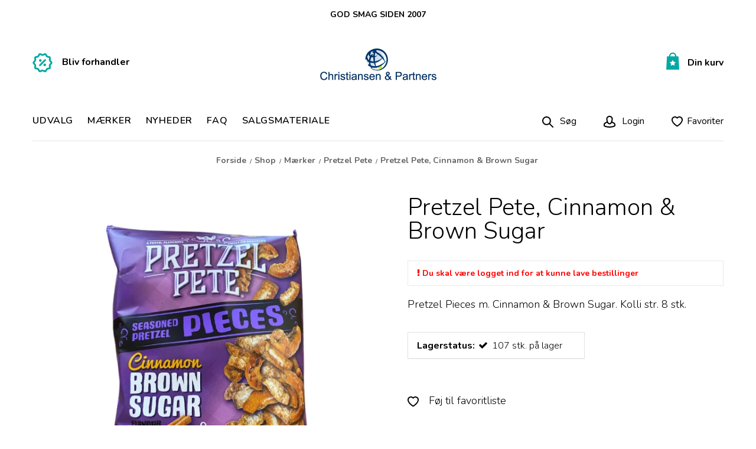

--- FILE ---
content_type: text/html; charset=ISO-8859-1
request_url: https://www.christiansenpartners.dk/shop/204-pretzel-pete/2686-pretzel-pete-cinnamon-amp-brown-sugar/
body_size: 39563
content:
<!DOCTYPE html>
<!--[if lt IE 7 ]> <html class="ie6 ielt9 no-js" lang="da"> <![endif]-->
<!--[if IE 7 ]>    <html class="ie7 ielt9 no-js" lang="da"> <![endif]-->
<!--[if IE 8 ]>    <html class="ie8 ielt9 no-js" lang="da"> <![endif]-->
<!--[if IE 9 ]>    <html class="ie9 no-js" lang="da"> <![endif]-->
<!--[if (gt IE 9)|!(IE)]><!--> <html class="no-js" lang="da"> <!--<![endif]-->
<head prefix="og: http://ogp.me/ns#
              fb: http://ogp.me/ns/fb#
              ng: http://angularjs.org">
    <meta charset="windows-1252">
<title>Pretzel Pete, Cinnamon &amp; Brown Sugar - Pretzel Pete - Christiansen &amp; Partners</title>
<meta name="viewport" content="width=device-width, initial-scale=1">
<meta name="generator" content="ScanNet Webshop">
<meta name="csrf_token" content="MTc2ODkzNjA2OWM1NTJmMTJjNTIzODY1YTNjZTE4ZDBmM2YyNTZiMDc1ZmU0M2FiZDRsdWh0QjExUFFUVDdlVzBIUXcxYnlqN3FBNnF1dlVpVw==" />
<meta name="description" content="Pretzel pieces m. smag af bacon &amp; cheddar" />
<meta name="keywords" content="pretzels, Snyders, Snacks, Pretzel Pete" />
<meta property="og:type" content="product.item" />
<meta property="og:title" content="Pretzel Pete, Cinnamon &amp; Brown Sugar" />
<meta property="og:url" content="https://www.christiansenpartners.dk/shop/204-pretzel-pete/2686-pretzel-pete-cinnamon-amp-brown-sugar/" />
<meta property="og:image" content="https://shop12224.sfstatic.io/upload_dir/shop/_thumbs/cinnamon-brown-sugar-.w1200.png" />
<meta property="og:sitename" content="Christiansen &amp; Partners" />
<meta property="og:description" content="Pretzel pieces m. smag af bacon &amp; cheddar" />

	<link rel="shortcut icon" href="/upload_dir/pics/cogp-logo-fav.jpg" type="image/x-icon" />
	<link rel="apple-touch-icon" href="/upload_dir/pics/cogp-logo-fav.jpg" />



<!--[if lte IE 9]>
<script src="https://shop12224.sfstatic.io/_design/smartytemplates/store/template001/assets/js/ie.js"></script>
<link href="https://shop12224.sfstatic.io/_design/smartytemplates/store/template001/assets/css/ie.css" rel="stylesheet" type="text/css">
<link href="https://shop12224.sfstatic.io/_design/smartytemplates/store/template001/assets/css/template.ie.css" rel="stylesheet" type="text/css">
<![endif]-->

<link rel="preconnect" href="https://shop12224.sfstatic.io" crossorigin>
<link rel="preconnect" href="https://fonts.gstatic.com/" crossorigin>

<link rel="stylesheet" href="https://shop12224.sfstatic.io/_design/common/libs/font-awesome/latest/css/font-awesome.dirty.min.css">
<link href="https://shop12224.sfstatic.io/upload_dir/templates/broders_copy/assets/css/libs.css?v=20201105110947" rel="stylesheet" >
<link href="https://shop12224.sfstatic.io/_design/smartytemplates/store/template001/assets/css/template.css?v=20251014085848" rel="stylesheet" >
<link href="https://shop12224.sfstatic.io/upload_dir/templates/broders_copy/assets/css/theme.css?v=20210129122054" rel="stylesheet" >
<link href="https://shop12224.sfstatic.io/upload_dir/templates/broders_copy/assets/css/bootstrap.css?v=20171004160618" rel="stylesheet" >
<link href="https://shop12224.sfstatic.io/upload_dir/templates/broders_copy/assets/css/style.css?v=20240801121828" rel="stylesheet" >
<link href="https://shop12224.sfstatic.io/_design/smartytemplates/store/template001/assets/css/print.css?v=20251014085848" media="print" rel="stylesheet" >

<script>
window.platform = window.platform || {};(function (q) {var topics = {}, subUid = -1;q.subscribe = function(topic, func) {if (!topics[topic]) {topics[topic] = [];}var token = (++subUid).toString();topics[topic].push({token: token,func: func});return token;};q.publish = function(topic, args) {if (!topics[topic]) {return false;}setTimeout(function() {var subscribers = topics[topic],len = subscribers ? subscribers.length : 0;while (len--) {subscribers[len].func(topic, args);}}, 0);return true;};q.unsubscribe = function(token) {for (var m in topics) {if (topics[m]) {for (var i = 0, j = topics[m].length; i < j; i++) {if (topics[m][i].token === token) {topics[m].splice(i, 1);return token;}}}}return false;};})(window.platform);
</script>







        
            <script async src="https://www.googletagmanager.com/gtag/js?id=UA-32818605-2" id="google-analytics" ></script>

        


<script>
    
        window.dataLayer = window.dataLayer || [];
        function gtag(){dataLayer.push(arguments);}
        gtag('js', new Date());

        var gtagConfigs = {
            'anonymize_ip': true
        };

        if (sessionStorage.getItem('referrer') !== null) {
            gtagConfigs['page_referrer'] = sessionStorage.getItem('referrer');
            sessionStorage.removeItem('referrer');
        }
    

    
    


            gtag('config', 'UA-32818605-2', gtagConfigs);
    
                if ( window.platform && window.platform.subscribe ) {
            window.platform.subscribe("/product/ready", function(event, data) {
                var product = data;

                if (product.Type === "variant") {
                    window.platform.subscribe("/product/variant/selected", function(event, data) {
                        trackEvent(product, data[0]);
                    });
                } else {
                    trackEvent(product, false);
                }

                function trackEvent (product, variant) {
                    var item = {
                        'id': String(product.Id),
                        'name': product.Title,
                        "currency": "DKK",
                        'category': product.CategoryTitle ? product.CategoryTitle : ''
                    };

                    if ( product.Prices && product.Prices.length ) {
                        item.price = product.Prices[0].PriceMin;
                    }

                    if ( variant ) {
                        item.id = (variant.ItemNumber) ? variant.ItemNumber : item.id+ "-" +variant.Id;
                        item.variant = variant.Title;
                        item.price = variant.Price ? variant.Price.PriceMin : '0';
                    } else if ( product.ItemNumber ) {
                        item.id = product.ItemNumber;
                    }

                    if ( product.ProducerTitle ) {
                        item.brand = product.ProducerTitle;
                    }

                    if ( !product.Buyable ) {
                        item.price = '0';
                    } else {
                        item.price = String( variant ? variant.Price.PriceMin : product.Prices[0].PriceMin );
                    }

                    gtag('event', 'view_item', { "items": [ item ] });
                };

            });
        }
    
                
        </script>
    
  <script>
                            var hlt;
                            var HLTrackingLoaded = function (HLTracking) {
                                hlt=HLTracking;
                                HLTracking.initialize('y5yBmowkPPx9FjiW', 45, '9547');
                                HLTracking.trackEvent('Visit');
                            }
                            </script>
                            <script>
                            (function (d, t) {
                                var g = d.createElement(t),
                                    s = d.getElementsByTagName(t)[0];
                                    h = "https:" == document.location.protocol ? "https://" : "http://";
                                    g.src = h + 'bi.heyloyalty.com/smartweb.js';
                                s.parentNode.insertBefore(g, s);
                            }(document, 'script'));
                            document.onsubmit = function(e) {
                                hlt.trackClick(e);
                            }
                            </script>



<style type="text/css">.pageCategory30 .m-news-list .newsmeta, .pageCategory30 .m-news-list .description  {display: none;}</style>
</head>
<body id="ng-app" data-ng-app="platform-app" data-ng-strict-di class="site2 languageDK2 currencyDKK pageId2 pageCategory204 pageTypeproduct" itemscope itemtype="http://schema.org/WebPage">

<div class="container">
<div class="row" style="text-align:center; padding-right: 15px; padding-left: 15px; margin-top:15px;"><strong>GOD SMAG SIDEN 2007<strong> </div>
</div>


		




<div class="container-fluid header_barmobile is_mobile" style="display:none;" style="background-color:#ffffff" >
	<div class="container">
		<div class="row mobile-menu-sec" style="background-color:#ffffff">
			<div class="col-md-3 col-sm-3 col-xs-3 left">
					
<nav class="navbar  yamm navbar-default"> 
        <div class="navbar-header">
		<!--<button type="button" class="navbar-toggle collapsed" data-target="#bs-example-navbar-collapse-1" aria-expanded="false">-->
			<button type="button" class="navbar-toggle" id="mob-nav">
			<span class="sr-only">Toggle navigation</span>
			<span class="icon-bar"></span>
			<span class="icon-bar"></span>
			<span class="icon-bar"></span>
              </button>
       </div>
	<div class="custommenu-toggle">
		<div class="cross-btn" id="close-pnl"> <img src="https://shop12224.sfstatic.io/upload_dir/templates/broders_copy/assets/images/close-img.png"></div>
		<ul class="nav navbar-nav">
												
				 <li class="w-menu-item item-11  dropdown primary-dropdown yamm-fw">
				 
																					
											<a href="/shop/2-produkter/"  title="Udvalg" target="_self"  class="parent item-primary dropdown-toggle disabled" data-toggle="dropdown" role="button" aria-haspopup="true" aria-expanded="false">Udvalg <span class="caret"></span></a>
													
	<ul class="dropdown-menu yamm-content w-menu w-menu-list">
					 <li class="w-menu-item item-61">
													
							<a href="/shop/2-produkter/" class="item-sub" aria-haspopup="true" title="Udvalg" target="_self">Udvalg</a>
					 </li>
					 <li class="w-menu-item item-60  dropdown yamm-fw">
													
							<a href="https://www.christiansenpartners.dk/shop/8-konfekture/"  title="KONFEKTURE" target="_self"  class="parent dropdown-toggle disabled" data-toggle="dropdown" role="button" aria-haspopup="true" aria-expanded="false">KONFEKTURE <span class="caret"></span></a>
				
	<ul class="dropdown-menu yamm-content w-menu w-menu-list">
					 <li class="w-menu-item item-55">
													
							<a href="/shop/5-chokolade/" class="item-sub" aria-haspopup="true" title="Chokolade" target="_self">Chokolade</a>
					 </li>
					 <li class="w-menu-item item-62">
													
							<a href="/shop/7-karamel-amp-fudge/" class="item-sub" aria-haspopup="true" title="Karamel &amp; Fudge" target="_self">Karamel &amp; Fudge</a>
					 </li>
					 <li class="w-menu-item item-77">
													
							<a href="/shop/6-lakrids/" class="item-sub" aria-haspopup="true" title="Lakrids" target="_self">Lakrids</a>
					 </li>
					 <li class="w-menu-item item-88">
													
							<a href="https://www.christiansenpartners.dk/shop/26-vingummi--marshmallows/" class="item-sub" aria-haspopup="true" title="Vingummi & Marshmallows" target="_self">Vingummi & Marshmallows</a>
					 </li>
					 <li class="w-menu-item item-66">
													
							<a href="/shop/23-bolcher/" class="item-sub" aria-haspopup="true" title="Bolcher" target="_self">Bolcher</a>
					 </li>
					 <li class="w-menu-item item-89">
													
							<a href="/shop/12-kager-amp-smaakager/" class="item-sub" aria-haspopup="true" title="Kager & Sm&aring;kager" target="_self">Kager & Sm&aring;kager</a>
					 </li>
					 <li class="w-menu-item item-169">
													
							<a href="https://www.christiansenpartners.dk/shop/289-https-wwwchristiansenpartnersdk-shop-289-tyggegummi/" class="item-sub" aria-haspopup="true" title="Tyggegummi" target="_self">Tyggegummi</a>
					 </li>
		</ul>
    
					 </li>
					 <li class="w-menu-item item-86  dropdown yamm-fw">
													
							<a href="https://www.christiansenpartners.dk/shop/128-til-maaltidet/"  title="TIL M&Aring;LTIDET" target="_self"  class="parent dropdown-toggle disabled" data-toggle="dropdown" role="button" aria-haspopup="true" aria-expanded="false">TIL M&Aring;LTIDET <span class="caret"></span></a>
				
	<ul class="dropdown-menu yamm-content w-menu w-menu-list">
					 <li class="w-menu-item item-76">
													
							<a href="/shop/131-kryderier/" class="item-sub" aria-haspopup="true" title="Krydderier" target="_self">Krydderier</a>
					 </li>
					 <li class="w-menu-item item-95">
													
							<a href="/shop/132-ketchup-amp-sennep/" class="item-sub" aria-haspopup="true" title="Ketchup &amp; Sennep" target="_self">Ketchup &amp; Sennep</a>
					 </li>
					 <li class="w-menu-item item-219">
													
							<a href="https://www.christiansenpartners.dk/shop/328-bbq-sauce/" class="item-sub" aria-haspopup="true" title="BBQ sauce" target="_self">BBQ sauce</a>
					 </li>
					 <li class="w-menu-item item-96">
													
							<a href="https://www.christiansenpartners.dk/shop/74-mexikansk/" class="item-sub" aria-haspopup="true" title="Mexicansk" target="_self">Mexicansk</a>
					 </li>
					 <li class="w-menu-item item-97">
													
							<a href="https://www.christiansenpartners.dk/shop/133-dressing-marinade--mayo/" class="item-sub" aria-haspopup="true" title="Dressinger, Marinade & Mayo" target="_self">Dressinger, Marinade & Mayo</a>
					 </li>
		</ul>
    
					 </li>
					 <li class="w-menu-item item-85  dropdown yamm-fw">
													
							<a href="https://www.christiansenpartners.dk/shop/117-morgenmad-og-smaaretter/"  title="Morgenmad & Sm&aring;retter" target="_self"  class="parent dropdown-toggle disabled" data-toggle="dropdown" role="button" aria-haspopup="true" aria-expanded="false">Morgenmad & Sm&aring;retter <span class="caret"></span></a>
				
	<ul class="dropdown-menu yamm-content w-menu w-menu-list">
					 <li class="w-menu-item item-59">
													
							<a href="/shop/20-chokoladepaalaeg/" class="item-sub" aria-haspopup="true" title="P&aring;l&aelig;gschokolade" target="_self">P&aring;l&aelig;gschokolade</a>
					 </li>
					 <li class="w-menu-item item-222">
													
							<a href="https://www.christiansenpartners.dk/shop/331-gourmet-hasselnoedde-creme/" class="item-sub" aria-haspopup="true" title="Gourmet Hasseln&oslash;ddecreme" target="_self">Gourmet Hasseln&oslash;ddecreme</a>
					 </li>
					 <li class="w-menu-item item-190">
													
							<a href="https://www.christiansenpartners.dk/shop/285-marmelade--syltetoej/" class="item-sub" aria-haspopup="true" title="Marmelade & Syltet&oslash;j" target="_self">Marmelade & Syltet&oslash;j</a>
					 </li>
					 <li class="w-menu-item item-135">
													
							<a href="https://www.christiansenpartners.dk/shop/180-curds--spreads/" class="item-sub" aria-haspopup="true" title="Curds & Spreads" target="_self">Curds & Spreads</a>
					 </li>
					 <li class="w-menu-item item-223">
													
							<a href="https://www.christiansenpartners.dk/shop/332-groed/" class="item-sub" aria-haspopup="true" title="Gr&oslash;d" target="_self">Gr&oslash;d</a>
					 </li>
					 <li class="w-menu-item item-101">
													
							<a href="/shop/139-pesto-amp-tapenader/" class="item-sub" aria-haspopup="true" title="Pesto & Tapenader" target="_self">Pesto & Tapenader</a>
					 </li>
					 <li class="w-menu-item item-123">
													
							<a href="/shop/141-tapas/" class="item-sub" aria-haspopup="true" title="Tapas" target="_self">Tapas</a>
					 </li>
					 <li class="w-menu-item item-99">
													
							<a href="/shop/130-oliven/" class="item-sub" aria-haspopup="true" title="Oliven" target="_self">Oliven</a>
					 </li>
		</ul>
    
					 </li>
					 <li class="w-menu-item item-71  dropdown yamm-fw">
													
							<a href="https://www.christiansenpartners.dk/shop/119-snacks/"  title="SNACKS" target="_self"  class="parent dropdown-toggle disabled" data-toggle="dropdown" role="button" aria-haspopup="true" aria-expanded="false">SNACKS <span class="caret"></span></a>
				
	<ul class="dropdown-menu yamm-content w-menu w-menu-list">
					 <li class="w-menu-item item-90">
													
							<a href="/shop/9-chips/" class="item-sub" aria-haspopup="true" title="Chips" target="_self">Chips</a>
					 </li>
					 <li class="w-menu-item item-91">
													
							<a href="/shop/120-noedder/" class="item-sub" aria-haspopup="true" title="N&oslash;dder" target="_self">N&oslash;dder</a>
					 </li>
					 <li class="w-menu-item item-92">
													
							<a href="/shop/121-pretzels-amp-flaeskesvaer/" class="item-sub" aria-haspopup="true" title="Pretzels " target="_self">Pretzels </a>
					 </li>
					 <li class="w-menu-item item-93">
													
							<a href="/shop/122-toast-amp-breadsticks/" class="item-sub" aria-haspopup="true" title="Breadsticks og crackers" target="_self">Breadsticks og crackers</a>
					 </li>
					 <li class="w-menu-item item-119">
													
							<a href="/shop/134-popcorn/" class="item-sub" aria-haspopup="true" title="Popcorn" target="_self">Popcorn</a>
					 </li>
					 <li class="w-menu-item item-193">
													
							<a href="https://www.christiansenpartners.dk/shop/299-ostepops/" class="item-sub" aria-haspopup="true" title="Ostepops" target="_self">Ostepops</a>
					 </li>
		</ul>
    
					 </li>
					 <li class="w-menu-item item-84  dropdown yamm-fw">
													
							<a href="https://www.christiansenpartners.dk/shop/124-drikkevarer/"  title="DRIKKEVARER" target="_self"  class="parent dropdown-toggle disabled" data-toggle="dropdown" role="button" aria-haspopup="true" aria-expanded="false">DRIKKEVARER <span class="caret"></span></a>
				
	<ul class="dropdown-menu yamm-content w-menu w-menu-list">
					 <li class="w-menu-item item-216">
													
							<a href="https://www.christiansenpartners.dk/shop/326-lemonade/" class="item-sub" aria-haspopup="true" title="Lemonade" target="_self">Lemonade</a>
					 </li>
					 <li class="w-menu-item item-217">
													
							<a href="https://www.christiansenpartners.dk/shop/327-ingefaerdrik/" class="item-sub" aria-haspopup="true" title="Ingef&aelig;rdrik" target="_self">Ingef&aelig;rdrik</a>
					 </li>
		</ul>
    
					 </li>
					 <li class="w-menu-item item-87  dropdown yamm-fw">
													
							<a href="https://www.christiansenpartners.dk/shop/129-saerlige-varegrupper/"  title="S&AElig;RLIGE VAREGRUPPER" target="_self"  class="parent dropdown-toggle disabled" data-toggle="dropdown" role="button" aria-haspopup="true" aria-expanded="false">S&AElig;RLIGE VAREGRUPPER <span class="caret"></span></a>
				
	<ul class="dropdown-menu yamm-content w-menu w-menu-list">
					 <li class="w-menu-item item-80">
													
							<a href="/shop/14-oekologi/" class="item-sub" aria-haspopup="true" title="&Oslash;kologi" target="_self">&Oslash;kologi</a>
					 </li>
					 <li class="w-menu-item item-82">
													
							<a href="/shop/15-uden-tilsat-sukker/" class="item-sub" aria-haspopup="true" title="Uden tilsat sukker" target="_self">Uden tilsat sukker</a>
					 </li>
					 <li class="w-menu-item item-74">
													
							<a href="/shop/16-glutenfri/" class="item-sub" aria-haspopup="true" title="Glutenfri" target="_self">Glutenfri</a>
					 </li>
					 <li class="w-menu-item item-78">
													
							<a href="/shop/17-ingefaer/" class="item-sub" aria-haspopup="true" title="Ingef&aelig;r" target="_self">Ingef&aelig;r</a>
					 </li>
					 <li class="w-menu-item item-107">
													
							<a href="/shop/142-vegansk/" class="item-sub" aria-haspopup="true" title="Vegansk" target="_self">Vegansk</a>
					 </li>
					 <li class="w-menu-item item-121">
													
							<a href="/shop/135-saesonvarer/" class="item-sub" aria-haspopup="true" title="S&aelig;sonvarer" target="_self">S&aelig;sonvarer</a>
					 </li>
		</ul>
    
					 </li>
		</ul>
    
							
									 </li>
			 																				
				 <li class="w-menu-item item-10  dropdown primary-dropdown yamm-fw">
				 
																					
											<a href="/shop/3-maerker/"  title="M&aelig;rker" target="_self"  class="parent item-primary dropdown-toggle disabled" data-toggle="dropdown" role="button" aria-haspopup="true" aria-expanded="false">M&aelig;rker <span class="caret"></span></a>
													
																							
		<ul class="dropdown-menu category-dropdown-menu yamm-content w-menu w-menu-list">
					
							
			
			 <li class="w-menu-item item-305 ">
																	
									<a href="/shop/305-balance/" class="item-sub" aria-haspopup="true" title="Balance">Balance</a>
							 </li>
					
							
			
			 <li class="w-menu-item item-199 ">
																	
									<a href="/shop/199-belvas/" class="item-sub" aria-haspopup="true" title="Belvas">Belvas</a>
							 </li>
					
							
			
			 <li class="w-menu-item item-279 ">
																	
									<a href="/shop/279-bettys-lemonade/" class="item-sub" aria-haspopup="true" title="Betty's Lemonade">Betty's Lemonade</a>
							 </li>
					
							
			
			 <li class="w-menu-item item-301 ">
																	
									<a href="/shop/301-buchanans/" class="item-sub" aria-haspopup="true" title="Buchanan's">Buchanan's</a>
							 </li>
					
							
			
			 <li class="w-menu-item item-96 ">
																	
									<a href="/shop/96-cape-herb--spice/" class="item-sub" aria-haspopup="true" title="Cape Herb & Spice">Cape Herb & Spice</a>
							 </li>
					
							
			
			 <li class="w-menu-item item-227 ">
																	
									<a href="/shop/227-chocolates-from-heaven/" class="item-sub" aria-haspopup="true" title="Chocolates From Heaven">Chocolates From Heaven</a>
							 </li>
					
							
			
			 <li class="w-menu-item item-325 ">
																	
									<a href="/shop/325-coffee-dunkers-/" class="item-sub" aria-haspopup="true" title="Coffee Dunkers ">Coffee Dunkers </a>
							 </li>
					
							
			
			 <li class="w-menu-item item-317 ">
																	
									<a href="/shop/317-darrell-lea---australsk-lakrids/" class="item-sub" aria-haspopup="true" title="Darrell Lea - Australsk Lakrids">Darrell Lea - Australsk Lakrids</a>
							 </li>
					
							
			
			 <li class="w-menu-item item-280 ">
																	
									<a href="/shop/280-duncans-of-deeside/" class="item-sub" aria-haspopup="true" title="Duncans of Deeside">Duncans of Deeside</a>
							 </li>
					
							
			
			 <li class="w-menu-item item-286 ">
																	
									<a href="/shop/286-forestly-foods/" class="item-sub" aria-haspopup="true" title="Forestly Foods">Forestly Foods</a>
							 </li>
					
							
			
			 <li class="w-menu-item item-209 ">
																	
									<a href="/shop/209-gourmet-hasselnoeddecreme/" class="item-sub" aria-haspopup="true" title="Gourmet Hasseln&oslash;ddecreme">Gourmet Hasseln&oslash;ddecreme</a>
							 </li>
					
							
			
			 <li class="w-menu-item item-220 ">
																	
									<a href="/shop/220-gran-luchito/" class="item-sub" aria-haspopup="true" title="Gran Luchito">Gran Luchito</a>
							 </li>
					
							
			
			 <li class="w-menu-item item-145 ">
																	
									<a href="/shop/145-haribo/" class="item-sub" aria-haspopup="true" title="Haribo">Haribo</a>
							 </li>
					
							
			
			 <li class="w-menu-item item-207 ">
																	
									<a href="/shop/207-herrs/" class="item-sub" aria-haspopup="true" title="HERR'S">HERR'S</a>
							 </li>
					
							
			
			 <li class="w-menu-item item-38 ">
																	
									<a href="/shop/38-jacques/" class="item-sub" aria-haspopup="true" title="Jacques">Jacques</a>
							 </li>
					
							
			
			 <li class="w-menu-item item-240 ">
																	
									<a href="/shop/240-jakobs-sauces/" class="item-sub" aria-haspopup="true" title="Jakob's Sauces">Jakob's Sauces</a>
							 </li>
					
							
			
			 <li class="w-menu-item item-292 ">
																	
									<a href="/shop/292-lakritsbolaget/" class="item-sub" aria-haspopup="true" title="Lakritsbolaget">Lakritsbolaget</a>
							 </li>
					
							
			
			 <li class="w-menu-item item-308 ">
																	
									<a href="/shop/308-madal-bal/" class="item-sub" aria-haspopup="true" title="Madal Bal">Madal Bal</a>
							 </li>
					
							
			
			 <li class="w-menu-item item-234 ">
																	
									<a href="/shop/234-marmite/" class="item-sub" aria-haspopup="true" title="Marmite">Marmite</a>
							 </li>
					
							
			
			 <li class="w-menu-item item-306 ">
																	
									<a href="/shop/306-millions/" class="item-sub" aria-haspopup="true" title="Millions">Millions</a>
							 </li>
					
							
			
			 <li class="w-menu-item item-216 ">
																	
									<a href="/shop/216-nocrap-gourmet/" class="item-sub" aria-haspopup="true" title="NoCrap Gourmet">NoCrap Gourmet</a>
							 </li>
					
							
			
			 <li class="w-menu-item item-204 ">
																	
									<a href="/shop/204-pretzel-pete/" class="item-sub" aria-haspopup="true" title="Pretzel Pete">Pretzel Pete</a>
							 </li>
					
							
			
			 <li class="w-menu-item item-32 ">
																	
									<a href="/shop/32-rjs-licorice/" class="item-sub" aria-haspopup="true" title="RJ's Licorice">RJ's Licorice</a>
							 </li>
					
							
			
			 <li class="w-menu-item item-39 ">
																	
									<a href="/shop/39-rochester-premium-drinks/" class="item-sub" aria-haspopup="true" title="Rochester Premium Drinks">Rochester Premium Drinks</a>
							 </li>
					
							
			
			 <li class="w-menu-item item-223 ">
																	
									<a href="/shop/223-savoursmiths/" class="item-sub" aria-haspopup="true" title="Savoursmiths">Savoursmiths</a>
							 </li>
					
							
			
			 <li class="w-menu-item item-172 ">
																	
									<a href="/shop/172-taste-of-nature/" class="item-sub" aria-haspopup="true" title="Taste of Nature">Taste of Nature</a>
							 </li>
					
							
			
			 <li class="w-menu-item item-162 ">
																	
									<a href="/shop/162-the-great-british-porridge-co/" class="item-sub" aria-haspopup="true" title="The Great British Porridge Co.">The Great British Porridge Co.</a>
							 </li>
					
							
			
			 <li class="w-menu-item item-316 ">
																	
									<a href="/shop/316-the-generals-hot-sauce/" class="item-sub" aria-haspopup="true" title="The General's Hot Sauce">The General's Hot Sauce</a>
							 </li>
					
							
			
			 <li class="w-menu-item item-83 ">
																	
									<a href="/shop/83-the-protein-ball-co/" class="item-sub" aria-haspopup="true" title="The Protein Ball Co.">The Protein Ball Co.</a>
							 </li>
					
							
			
			 <li class="w-menu-item item-260 ">
																	
									<a href="/shop/260-thursday-cottage/" class="item-sub" aria-haspopup="true" title="Thursday Cottage">Thursday Cottage</a>
							 </li>
					
							
			
			 <li class="w-menu-item item-224 ">
																	
									<a href="/shop/224-well--truly/" class="item-sub" aria-haspopup="true" title="Well & Truly">Well & Truly</a>
							 </li>
			</ul>
    
								
							
									 </li>
			 									
				 <li class="w-menu-item item-23">
				 
																					
											<a href="https://www.christiansenpartners.dk/shop/?new" class="item-primary" aria-haspopup="true" title="NYHEDER" target="_self">NYHEDER</a>
									 </li>
			 									
				 <li class="w-menu-item item-24">
				 
																					
											<a href="https://www.christiansenpartners.dk/christiansen-partners-engros/" class="item-primary" aria-haspopup="true" title="FAQ" target="_self">FAQ</a>
									 </li>
			 									
				 <li class="w-menu-item item-30">
				 
																					
											<a href="/salgsmateriale/" class="item-primary" aria-haspopup="true" title="Salgsmateriale">Salgsmateriale</a>
									 </li>
			 									
				 <li class="w-menu-item item-myaccount  dropdown primary-dropdown yamm-fw">
				 
																					
											<a href="/log-ind/"  title="Din konto"  class="parent item-primary dropdown-toggle disabled" data-toggle="dropdown" role="button" aria-haspopup="true" aria-expanded="false">Din konto <span class="caret"></span></a>
													
	<ul class="dropdown-menu yamm-content w-menu w-menu-list">
					 <li class="w-menu-item item-login">
													
							<a href="/log-ind/" class="item-sub" aria-haspopup="true" title="Log ind">Log ind</a>
					 </li>
					 <li class="w-menu-item item-mywishlist">
													
							<a href="/gaveliste/" class="item-sub" aria-haspopup="true" title="Favoritliste">Favoritliste</a>
					 </li>
					 <li class="w-menu-item item-adduserb2b">
													
							<a href="/ansoeg-om-forhandler/" class="item-sub" aria-haspopup="true" title="Ans&oslash;g om at blive forhandler">Ans&oslash;g om at blive forhandler</a>
					 </li>
					 <li class="w-menu-item item-newsletterSignup">
													
							<a href="/tilmeld-nyhedsbrev/" class="item-sub" aria-haspopup="true" title="Nyhedstilmelding">Nyhedstilmelding</a>
					 </li>
		</ul>
    
							
									 </li>
			 	 
		</ul>
	</div>	      
</nav>


    
  			</div> 
			<div class="col-md-6 col-sm-6 col-xs-6 logo">
				
<div class="logo w-logo">

		
    <a class="logo-anchor anchor-image" href="/" title="Christiansen &amp;amp; Partners"><img src="https://shop12224.sfstatic.io/upload_dir/pics/cogp-logox2.png" alt="Christiansen &amp;amp; Partners" class="responsive"/></a>

		</div>
			</div> 
			<div class="col-md-3 col-sm-3 col-xs-3">
									<div class="searchbox">
						<a href="javascript:void(0);"><span><img src="https://shop12224.sfstatic.io/upload_dir/templates/broders_copy/assets/images/serach_icon.svg" alt=""/></span> S&oslash;g</a>
					</div>
																		
										






<div class="cart-btn"> 
			<a href="javascript:void(0);" class="open_cart"><span class="basket emptybasket"><img src="https://shop12224.sfstatic.io/upload_dir/templates/broders_copy/assets/images/basket.png" alt=""/></span><span class="price">Din kurv</span></a>
	</div>
<div class="cart-toggle">
	<div class="cart-pnl">
		<div class="cart-content">
			<div  class="cross-pic close-pnl"><a href="javascript:void(0);"  style="display:block"></a> </div>	
			<header class="dropdown-header w-cart-header"><span class="h5">Indk&oslash;bskurv</span></header>
							  <div class="empty-cart">
						<span>Din indk&oslash;bskurv er tom</span>
				</div>
					</div>
</div>
</div>
							</div> 
							<div class="search-container" style="display:none;">
					<form class="top-search-form" method="get" action="/shop/">
						<input type="text" class="input-text" placeholder="S&oslash;g" name="search" required>
						<input type="submit" value="S&oslash;g" class="button-primary">
					</form>
					<a class="close-search" href="JavaScript:void(0);">X</a>
				</div>
					</div>
		<div class="row">
			<div class="col-md-12 col-sm-12 col-xs-12 sparlink">
															<span><img src="/upload_dir/templates/broders/assets/images/combined-shape_5.png" alt=""/></span>
																<a href='/ansoeg-om-forhandler/'>Bliv forhandler</a>
										
			</div>
		</div>	
	</div> 
</div>	
<div class="container-fluid header-container is_desktop" style="background-color:#ffffff" >
	<div class="container">
		<div class="row">
			<div class="col-md-4 left">
			        				    					    						<span><img src="/upload_dir/templates/broders/assets/images/combined-shape_5.png" alt=""/></span>
    					    					    						<a href='/ansoeg-om-forhandler/'>Bliv forhandler</a>
    					    				    						</div> 
			<div class="col-md-4 logo">
				
<div class="logo w-logo">

		
    <a class="logo-anchor anchor-image" href="/" title="Christiansen &amp;amp; Partners"><img src="https://shop12224.sfstatic.io/upload_dir/pics/cogp-logox2.png" alt="Christiansen &amp;amp; Partners" class="responsive"/></a>

		</div>
			</div> 
			<div class="col-md-4">
														
										






<div class="cart-btn"> 
			<a href="javascript:void(0);" class="open_cart"><span class="basket emptybasket"><img src="https://shop12224.sfstatic.io/upload_dir/templates/broders_copy/assets/images/basket.png" alt=""/></span><span class="price">Din kurv</span></a>
	</div>
<div class="cart-toggle">
	<div class="cart-pnl">
		<div class="cart-content">
			<div  class="cross-pic close-pnl"><a href="javascript:void(0);"  style="display:block"></a> </div>	
			<header class="dropdown-header w-cart-header"><span class="h5">Indk&oslash;bskurv</span></header>
							  <div class="empty-cart">
						<span>Din indk&oslash;bskurv er tom</span>
				</div>
					</div>
</div>
</div>
							</div> 
		</div>
	</div>
	<div class="main-nav is_desktop" style="background-color:#ffffff">
		<div class="container nav-container" >
			<div class="row">
				<div class="col-md-8" itemscope itemtype="http://schema.org/SiteNavigationElement">
						

<nav class="navbar  yamm navbar-default"> 
        <div class="collapse navbar-collapse prz" id="bs-example-navbar-collapse-1">
		<div class="collapse navbar-collapse prz" id="bs-example-navbar-collapse-1">
			<ul class="nav navbar-nav">
				
															
					 <li class="w-menu-item item-11  dropdown primary-dropdown yamm-fw">
					 
																									
													<a href="/shop/2-produkter/"  title="Udvalg" target="_self"  class="parent item-primary dropdown-toggle disabled" data-toggle="dropdown" role="button" aria-haspopup="true" aria-expanded="false">Udvalg <!--<span class="caret"></span>--></a>
															
	<ul class="dropdown-menu yamm-content w-menu w-menu-list">
			
				 <li class="w-menu-item item-61">
													
							<a href="/shop/2-produkter/" class="item-sub" aria-haspopup="true" title="Udvalg" target="_self">Udvalg</a>
					 </li>
			
				 <li class="w-menu-item item-60  dropdown yamm-fw">
													
							<a href="https://www.christiansenpartners.dk/shop/8-konfekture/"  title="KONFEKTURE" target="_self"  class="parent dropdown-toggle disabled" data-toggle="dropdown" role="button" aria-haspopup="true" aria-expanded="false">KONFEKTURE <span class="caret"></span></a>
				
	<ul class="dropdown-menu yamm-content w-menu w-menu-list">
			
				 <li class="w-menu-item item-55">
													
							<a href="/shop/5-chokolade/" class="item-sub" aria-haspopup="true" title="Chokolade" target="_self">Chokolade</a>
					 </li>
			
				 <li class="w-menu-item item-62">
													
							<a href="/shop/7-karamel-amp-fudge/" class="item-sub" aria-haspopup="true" title="Karamel &amp; Fudge" target="_self">Karamel &amp; Fudge</a>
					 </li>
			
				 <li class="w-menu-item item-77">
													
							<a href="/shop/6-lakrids/" class="item-sub" aria-haspopup="true" title="Lakrids" target="_self">Lakrids</a>
					 </li>
			
				 <li class="w-menu-item item-88">
													
							<a href="https://www.christiansenpartners.dk/shop/26-vingummi--marshmallows/" class="item-sub" aria-haspopup="true" title="Vingummi & Marshmallows" target="_self">Vingummi & Marshmallows</a>
					 </li>
			
				 <li class="w-menu-item item-66">
													
							<a href="/shop/23-bolcher/" class="item-sub" aria-haspopup="true" title="Bolcher" target="_self">Bolcher</a>
					 </li>
			
				 <li class="w-menu-item item-89">
													
							<a href="/shop/12-kager-amp-smaakager/" class="item-sub" aria-haspopup="true" title="Kager & Sm&aring;kager" target="_self">Kager & Sm&aring;kager</a>
					 </li>
			
				 <li class="w-menu-item item-169">
													
							<a href="https://www.christiansenpartners.dk/shop/289-https-wwwchristiansenpartnersdk-shop-289-tyggegummi/" class="item-sub" aria-haspopup="true" title="Tyggegummi" target="_self">Tyggegummi</a>
					 </li>
		</ul>
    
					 </li>
			
				 <li class="w-menu-item item-86  dropdown yamm-fw">
													
							<a href="https://www.christiansenpartners.dk/shop/128-til-maaltidet/"  title="TIL M&Aring;LTIDET" target="_self"  class="parent dropdown-toggle disabled" data-toggle="dropdown" role="button" aria-haspopup="true" aria-expanded="false">TIL M&Aring;LTIDET <span class="caret"></span></a>
				
	<ul class="dropdown-menu yamm-content w-menu w-menu-list">
			
				 <li class="w-menu-item item-76">
													
							<a href="/shop/131-kryderier/" class="item-sub" aria-haspopup="true" title="Krydderier" target="_self">Krydderier</a>
					 </li>
			
				 <li class="w-menu-item item-95">
													
							<a href="/shop/132-ketchup-amp-sennep/" class="item-sub" aria-haspopup="true" title="Ketchup &amp; Sennep" target="_self">Ketchup &amp; Sennep</a>
					 </li>
			
				 <li class="w-menu-item item-219">
													
							<a href="https://www.christiansenpartners.dk/shop/328-bbq-sauce/" class="item-sub" aria-haspopup="true" title="BBQ sauce" target="_self">BBQ sauce</a>
					 </li>
			
				 <li class="w-menu-item item-96">
													
							<a href="https://www.christiansenpartners.dk/shop/74-mexikansk/" class="item-sub" aria-haspopup="true" title="Mexicansk" target="_self">Mexicansk</a>
					 </li>
			
				 <li class="w-menu-item item-97">
													
							<a href="https://www.christiansenpartners.dk/shop/133-dressing-marinade--mayo/" class="item-sub" aria-haspopup="true" title="Dressinger, Marinade & Mayo" target="_self">Dressinger, Marinade & Mayo</a>
					 </li>
		</ul>
    
					 </li>
			
				 <li class="w-menu-item item-85  dropdown yamm-fw">
													
							<a href="https://www.christiansenpartners.dk/shop/117-morgenmad-og-smaaretter/"  title="Morgenmad & Sm&aring;retter" target="_self"  class="parent dropdown-toggle disabled" data-toggle="dropdown" role="button" aria-haspopup="true" aria-expanded="false">Morgenmad & Sm&aring;retter <span class="caret"></span></a>
				
	<ul class="dropdown-menu yamm-content w-menu w-menu-list">
			
				 <li class="w-menu-item item-59">
													
							<a href="/shop/20-chokoladepaalaeg/" class="item-sub" aria-haspopup="true" title="P&aring;l&aelig;gschokolade" target="_self">P&aring;l&aelig;gschokolade</a>
					 </li>
			
				 <li class="w-menu-item item-222">
													
							<a href="https://www.christiansenpartners.dk/shop/331-gourmet-hasselnoedde-creme/" class="item-sub" aria-haspopup="true" title="Gourmet Hasseln&oslash;ddecreme" target="_self">Gourmet Hasseln&oslash;ddecreme</a>
					 </li>
			
				 <li class="w-menu-item item-190">
													
							<a href="https://www.christiansenpartners.dk/shop/285-marmelade--syltetoej/" class="item-sub" aria-haspopup="true" title="Marmelade & Syltet&oslash;j" target="_self">Marmelade & Syltet&oslash;j</a>
					 </li>
			
				 <li class="w-menu-item item-135">
													
							<a href="https://www.christiansenpartners.dk/shop/180-curds--spreads/" class="item-sub" aria-haspopup="true" title="Curds & Spreads" target="_self">Curds & Spreads</a>
					 </li>
			
				 <li class="w-menu-item item-223">
													
							<a href="https://www.christiansenpartners.dk/shop/332-groed/" class="item-sub" aria-haspopup="true" title="Gr&oslash;d" target="_self">Gr&oslash;d</a>
					 </li>
			
				 <li class="w-menu-item item-101">
													
							<a href="/shop/139-pesto-amp-tapenader/" class="item-sub" aria-haspopup="true" title="Pesto & Tapenader" target="_self">Pesto & Tapenader</a>
					 </li>
			
				 <li class="w-menu-item item-123">
													
							<a href="/shop/141-tapas/" class="item-sub" aria-haspopup="true" title="Tapas" target="_self">Tapas</a>
					 </li>
			
				 <li class="w-menu-item item-99">
													
							<a href="/shop/130-oliven/" class="item-sub" aria-haspopup="true" title="Oliven" target="_self">Oliven</a>
					 </li>
		</ul>
    
					 </li>
			
				 <li class="w-menu-item item-71  dropdown yamm-fw">
													
							<a href="https://www.christiansenpartners.dk/shop/119-snacks/"  title="SNACKS" target="_self"  class="parent dropdown-toggle disabled" data-toggle="dropdown" role="button" aria-haspopup="true" aria-expanded="false">SNACKS <span class="caret"></span></a>
				
	<ul class="dropdown-menu yamm-content w-menu w-menu-list">
			
				 <li class="w-menu-item item-90">
													
							<a href="/shop/9-chips/" class="item-sub" aria-haspopup="true" title="Chips" target="_self">Chips</a>
					 </li>
			
				 <li class="w-menu-item item-91">
													
							<a href="/shop/120-noedder/" class="item-sub" aria-haspopup="true" title="N&oslash;dder" target="_self">N&oslash;dder</a>
					 </li>
			
				 <li class="w-menu-item item-92">
													
							<a href="/shop/121-pretzels-amp-flaeskesvaer/" class="item-sub" aria-haspopup="true" title="Pretzels " target="_self">Pretzels </a>
					 </li>
			
				 <li class="w-menu-item item-93">
													
							<a href="/shop/122-toast-amp-breadsticks/" class="item-sub" aria-haspopup="true" title="Breadsticks og crackers" target="_self">Breadsticks og crackers</a>
					 </li>
			
				 <li class="w-menu-item item-119">
													
							<a href="/shop/134-popcorn/" class="item-sub" aria-haspopup="true" title="Popcorn" target="_self">Popcorn</a>
					 </li>
			
				 <li class="w-menu-item item-193">
													
							<a href="https://www.christiansenpartners.dk/shop/299-ostepops/" class="item-sub" aria-haspopup="true" title="Ostepops" target="_self">Ostepops</a>
					 </li>
		</ul>
    
					 </li>
			
				 <li class="w-menu-item item-84  dropdown yamm-fw">
													
							<a href="https://www.christiansenpartners.dk/shop/124-drikkevarer/"  title="DRIKKEVARER" target="_self"  class="parent dropdown-toggle disabled" data-toggle="dropdown" role="button" aria-haspopup="true" aria-expanded="false">DRIKKEVARER <span class="caret"></span></a>
				
	<ul class="dropdown-menu yamm-content w-menu w-menu-list">
			
				 <li class="w-menu-item item-216">
													
							<a href="https://www.christiansenpartners.dk/shop/326-lemonade/" class="item-sub" aria-haspopup="true" title="Lemonade" target="_self">Lemonade</a>
					 </li>
			
				 <li class="w-menu-item item-217">
													
							<a href="https://www.christiansenpartners.dk/shop/327-ingefaerdrik/" class="item-sub" aria-haspopup="true" title="Ingef&aelig;rdrik" target="_self">Ingef&aelig;rdrik</a>
					 </li>
		</ul>
    
					 </li>
			
				 <li class="w-menu-item item-87  dropdown yamm-fw">
													
							<a href="https://www.christiansenpartners.dk/shop/129-saerlige-varegrupper/"  title="S&AElig;RLIGE VAREGRUPPER" target="_self"  class="parent dropdown-toggle disabled" data-toggle="dropdown" role="button" aria-haspopup="true" aria-expanded="false">S&AElig;RLIGE VAREGRUPPER <span class="caret"></span></a>
				
	<ul class="dropdown-menu yamm-content w-menu w-menu-list">
			
				 <li class="w-menu-item item-80">
													
							<a href="/shop/14-oekologi/" class="item-sub" aria-haspopup="true" title="&Oslash;kologi" target="_self">&Oslash;kologi</a>
					 </li>
			
				 <li class="w-menu-item item-82">
													
							<a href="/shop/15-uden-tilsat-sukker/" class="item-sub" aria-haspopup="true" title="Uden tilsat sukker" target="_self">Uden tilsat sukker</a>
					 </li>
			
				 <li class="w-menu-item item-74">
													
							<a href="/shop/16-glutenfri/" class="item-sub" aria-haspopup="true" title="Glutenfri" target="_self">Glutenfri</a>
					 </li>
			
				 <li class="w-menu-item item-78">
													
							<a href="/shop/17-ingefaer/" class="item-sub" aria-haspopup="true" title="Ingef&aelig;r" target="_self">Ingef&aelig;r</a>
					 </li>
			
				 <li class="w-menu-item item-107">
													
							<a href="/shop/142-vegansk/" class="item-sub" aria-haspopup="true" title="Vegansk" target="_self">Vegansk</a>
					 </li>
			
				 <li class="w-menu-item item-121">
													
							<a href="/shop/135-saesonvarer/" class="item-sub" aria-haspopup="true" title="S&aelig;sonvarer" target="_self">S&aelig;sonvarer</a>
					 </li>
		</ul>
    
					 </li>
		</ul>
    
								
											 </li>
				 																						
					 <li class="w-menu-item item-10  dropdown primary-dropdown yamm-fw">
					 
																									
													<a href="/shop/3-maerker/"  title="M&aelig;rker" target="_self"  class="parent item-primary dropdown-toggle disabled" data-toggle="dropdown" role="button" aria-haspopup="true" aria-expanded="false">M&aelig;rker <!--<span class="caret"></span>--></a>
															
																										
		 
	 
	 
		
			<ul class="dropdown-menu category-dropdown-menu yamm-content w-menu w-menu-list 8">
		<li>
			<ul>
								
				
				 <li class="w-menu-item item-305 ">
																					
											<a href="/shop/305-balance/" class="item-sub" aria-haspopup="true" title="Balance">Balance</a>
									 </li>
								 
				 
								
				
				 <li class="w-menu-item item-199 ">
																					
											<a href="/shop/199-belvas/" class="item-sub" aria-haspopup="true" title="Belvas">Belvas</a>
									 </li>
								 
				 
								
				
				 <li class="w-menu-item item-279 ">
																					
											<a href="/shop/279-bettys-lemonade/" class="item-sub" aria-haspopup="true" title="Betty's Lemonade">Betty's Lemonade</a>
									 </li>
								 
				 
								
				
				 <li class="w-menu-item item-301 ">
																					
											<a href="/shop/301-buchanans/" class="item-sub" aria-haspopup="true" title="Buchanan's">Buchanan's</a>
									 </li>
								 
				 
								
				
				 <li class="w-menu-item item-96 ">
																					
											<a href="/shop/96-cape-herb--spice/" class="item-sub" aria-haspopup="true" title="Cape Herb & Spice">Cape Herb & Spice</a>
									 </li>
								 
				 
								
				
				 <li class="w-menu-item item-227 ">
																					
											<a href="/shop/227-chocolates-from-heaven/" class="item-sub" aria-haspopup="true" title="Chocolates From Heaven">Chocolates From Heaven</a>
									 </li>
								 
				 
								
				
				 <li class="w-menu-item item-325 ">
																					
											<a href="/shop/325-coffee-dunkers-/" class="item-sub" aria-haspopup="true" title="Coffee Dunkers ">Coffee Dunkers </a>
									 </li>
								 
				 
								
				
				 <li class="w-menu-item item-317 ">
																					
											<a href="/shop/317-darrell-lea---australsk-lakrids/" class="item-sub" aria-haspopup="true" title="Darrell Lea - Australsk Lakrids">Darrell Lea - Australsk Lakrids</a>
									 </li>
								 
				 
								
				
				 <li class="w-menu-item item-280 ">
																					
											<a href="/shop/280-duncans-of-deeside/" class="item-sub" aria-haspopup="true" title="Duncans of Deeside">Duncans of Deeside</a>
									 </li>
									</ul><ul>
								 
				 
								
				
				 <li class="w-menu-item item-286 ">
																					
											<a href="/shop/286-forestly-foods/" class="item-sub" aria-haspopup="true" title="Forestly Foods">Forestly Foods</a>
									 </li>
								 
				 
								
				
				 <li class="w-menu-item item-209 ">
																					
											<a href="/shop/209-gourmet-hasselnoeddecreme/" class="item-sub" aria-haspopup="true" title="Gourmet Hasseln&oslash;ddecreme">Gourmet Hasseln&oslash;ddecreme</a>
									 </li>
								 
				 
								
				
				 <li class="w-menu-item item-220 ">
																					
											<a href="/shop/220-gran-luchito/" class="item-sub" aria-haspopup="true" title="Gran Luchito">Gran Luchito</a>
									 </li>
								 
				 
								
				
				 <li class="w-menu-item item-145 ">
																					
											<a href="/shop/145-haribo/" class="item-sub" aria-haspopup="true" title="Haribo">Haribo</a>
									 </li>
								 
				 
								
				
				 <li class="w-menu-item item-207 ">
																					
											<a href="/shop/207-herrs/" class="item-sub" aria-haspopup="true" title="HERR'S">HERR'S</a>
									 </li>
								 
				 
								
				
				 <li class="w-menu-item item-38 ">
																					
											<a href="/shop/38-jacques/" class="item-sub" aria-haspopup="true" title="Jacques">Jacques</a>
									 </li>
								 
				 
								
				
				 <li class="w-menu-item item-240 ">
																					
											<a href="/shop/240-jakobs-sauces/" class="item-sub" aria-haspopup="true" title="Jakob's Sauces">Jakob's Sauces</a>
									 </li>
								 
				 
								
				
				 <li class="w-menu-item item-292 ">
																					
											<a href="/shop/292-lakritsbolaget/" class="item-sub" aria-haspopup="true" title="Lakritsbolaget">Lakritsbolaget</a>
									 </li>
									</ul><ul>
								 
				 
								
				
				 <li class="w-menu-item item-308 ">
																					
											<a href="/shop/308-madal-bal/" class="item-sub" aria-haspopup="true" title="Madal Bal">Madal Bal</a>
									 </li>
								 
				 
								
				
				 <li class="w-menu-item item-234 ">
																					
											<a href="/shop/234-marmite/" class="item-sub" aria-haspopup="true" title="Marmite">Marmite</a>
									 </li>
								 
				 
								
				
				 <li class="w-menu-item item-306 ">
																					
											<a href="/shop/306-millions/" class="item-sub" aria-haspopup="true" title="Millions">Millions</a>
									 </li>
								 
				 
								
				
				 <li class="w-menu-item item-216 ">
																					
											<a href="/shop/216-nocrap-gourmet/" class="item-sub" aria-haspopup="true" title="NoCrap Gourmet">NoCrap Gourmet</a>
									 </li>
								 
				 
								
				
				 <li class="w-menu-item item-204 ">
																					
											<a href="/shop/204-pretzel-pete/" class="item-sub" aria-haspopup="true" title="Pretzel Pete">Pretzel Pete</a>
									 </li>
								 
				 
								
				
				 <li class="w-menu-item item-32 ">
																					
											<a href="/shop/32-rjs-licorice/" class="item-sub" aria-haspopup="true" title="RJ's Licorice">RJ's Licorice</a>
									 </li>
								 
				 
								
				
				 <li class="w-menu-item item-39 ">
																					
											<a href="/shop/39-rochester-premium-drinks/" class="item-sub" aria-haspopup="true" title="Rochester Premium Drinks">Rochester Premium Drinks</a>
									 </li>
								 
				 
								
				
				 <li class="w-menu-item item-223 ">
																					
											<a href="/shop/223-savoursmiths/" class="item-sub" aria-haspopup="true" title="Savoursmiths">Savoursmiths</a>
									 </li>
									</ul><ul>
								 
				 
								
				
				 <li class="w-menu-item item-172 ">
																					
											<a href="/shop/172-taste-of-nature/" class="item-sub" aria-haspopup="true" title="Taste of Nature">Taste of Nature</a>
									 </li>
								 
				 
								
				
				 <li class="w-menu-item item-162 ">
																					
											<a href="/shop/162-the-great-british-porridge-co/" class="item-sub" aria-haspopup="true" title="The Great British Porridge Co.">The Great British Porridge Co.</a>
									 </li>
								 
				 
								
				
				 <li class="w-menu-item item-316 ">
																					
											<a href="/shop/316-the-generals-hot-sauce/" class="item-sub" aria-haspopup="true" title="The General's Hot Sauce">The General's Hot Sauce</a>
									 </li>
								 
				 
								
				
				 <li class="w-menu-item item-83 ">
																					
											<a href="/shop/83-the-protein-ball-co/" class="item-sub" aria-haspopup="true" title="The Protein Ball Co.">The Protein Ball Co.</a>
									 </li>
								 
				 
								
				
				 <li class="w-menu-item item-260 ">
																					
											<a href="/shop/260-thursday-cottage/" class="item-sub" aria-haspopup="true" title="Thursday Cottage">Thursday Cottage</a>
									 </li>
								 
				 
								
				
				 <li class="w-menu-item item-224 ">
																					
											<a href="/shop/224-well--truly/" class="item-sub" aria-haspopup="true" title="Well & Truly">Well & Truly</a>
									 </li>
								 
				 
						</ul>
		</li>
	</ul>
    
									
								
											 </li>
				 											
					 <li class="w-menu-item item-23">
					 
																									
													<a href="https://www.christiansenpartners.dk/shop/?new" class="item-primary" aria-haspopup="true" title="NYHEDER" target="_self">NYHEDER</a>
											 </li>
				 											
					 <li class="w-menu-item item-24">
					 
																									
													<a href="https://www.christiansenpartners.dk/christiansen-partners-engros/" class="item-primary" aria-haspopup="true" title="FAQ" target="_self">FAQ</a>
											 </li>
				 											
					 <li class="w-menu-item item-30">
					 
																									
													<a href="/salgsmateriale/" class="item-primary" aria-haspopup="true" title="Salgsmateriale">Salgsmateriale</a>
											 </li>
				 											
					 <li class="w-menu-item item-myaccount  dropdown primary-dropdown yamm-fw">
					 
																									
													<a href="/log-ind/"  title="Din konto"  class="parent item-primary dropdown-toggle disabled" data-toggle="dropdown" role="button" aria-haspopup="true" aria-expanded="false">Din konto <!--<span class="caret"></span>--></a>
															
	<ul class="dropdown-menu yamm-content w-menu w-menu-list">
			
				 <li class="w-menu-item item-login">
													
							<a href="/log-ind/" class="item-sub" aria-haspopup="true" title="Log ind">Log ind</a>
					 </li>
			
				 <li class="w-menu-item item-mywishlist">
													
							<a href="/gaveliste/" class="item-sub" aria-haspopup="true" title="Favoritliste">Favoritliste</a>
					 </li>
			
				 <li class="w-menu-item item-adduserb2b">
													
							<a href="/ansoeg-om-forhandler/" class="item-sub" aria-haspopup="true" title="Ans&oslash;g om at blive forhandler">Ans&oslash;g om at blive forhandler</a>
					 </li>
			
				 <li class="w-menu-item item-newsletterSignup">
													
							<a href="/tilmeld-nyhedsbrev/" class="item-sub" aria-haspopup="true" title="Nyhedstilmelding">Nyhedstilmelding</a>
					 </li>
		</ul>
    
								
											 </li>
				 	 
			</ul>
		</div>
       </div>     
</nav>


    
				</div>
				<div class="col-md-4 top-icon-panel">
											<div class="searchbox"><a href="javascript:void(0);"><span><img src="https://shop12224.sfstatic.io/upload_dir/templates/broders_copy/assets/images/serach_icon.svg" alt=""/></span> <label>S&oslash;g</label></a></div>
										<div class="userlogin"><a href="javascript:void(0);" rel="login"><span><img src="https://shop12224.sfstatic.io/upload_dir/templates/broders_copy/assets/images/user_icon.svg" alt=""/></span><label> Login </label></a></div>
					<div class="wishlist"><a href="javascript:void(0);"><span><img src="https://shop12224.sfstatic.io/upload_dir/templates/broders_copy/assets/images/wishlist_icon.svg" alt=""/></span><label>Favoriter</label></a></div>
				</div>
									<div class="search-container" style="display:none;">
						<form class="top-search-form" method="get" action="/shop/">
							<input type="text" class="input-text" placeholder="S&oslash;g" name="search" required>
							<input type="submit" value="S&oslash;g" class="button-primary">
						</form>
						<a class="close-search" href="JavaScript:void(0);">X</a>
					</div>
							</div>
		</div>
	</div>
</div>
	
			
			<div class="site-content ">
			<div class="site-wrapper site-main-content container">
								




    
            

                
        

                
                        
            
                        
                                                                
                                                                
                        
                                        
                                                                        
                                                    
                                                                                                                    
                                        
    
        
        

                
            
                                    
                        
                        



                        
                                                                

                                                                

                        
                                        
            



        






		<div class="m-breadcrumb">
	<ul class="nav nav-breadcrumbs small" itemscope itemtype="http://schema.org/BreadcrumbList">
					<li class="page level-0" itemprop="itemListElement" itemscope itemtype="http://schema.org/ListItem">
				<a href="/" itemtype="http://schema.org/Thing" itemprop="item"><span itemprop="name">Forside</span></a>
				<meta itemprop="position" content="1">
			</li>
							<li class="seperator">/</li>
								<li class="page level-1" itemprop="itemListElement" itemscope itemtype="http://schema.org/ListItem">
				<a href="/shop/" itemtype="http://schema.org/Thing" itemprop="item"><span itemprop="name">Shop</span></a>
				<meta itemprop="position" content="2">
			</li>
							<li class="seperator">/</li>
								<li class="page level-2" itemprop="itemListElement" itemscope itemtype="http://schema.org/ListItem">
				<a href="/shop/3-maerker/" itemtype="http://schema.org/Thing" itemprop="item"><span itemprop="name">M&aelig;rker</span></a>
				<meta itemprop="position" content="3">
			</li>
							<li class="seperator">/</li>
								<li class="page level-3" itemprop="itemListElement" itemscope itemtype="http://schema.org/ListItem">
				<a href="/shop/204-pretzel-pete/" itemtype="http://schema.org/Thing" itemprop="item"><span itemprop="name">Pretzel Pete</span></a>
				<meta itemprop="position" content="4">
			</li>
							<li class="seperator">/</li>
								<li class="page level-4 active is-unclickable" itemprop="itemListElement" itemscope itemtype="http://schema.org/ListItem">
				<a href="/shop/204-pretzel-pete/2686-pretzel-pete-cinnamon-amp-brown-sugar/" itemtype="http://schema.org/Thing" itemprop="item"><span itemprop="name">Pretzel Pete, Cinnamon &amp; Brown Sugar</span></a>
				<meta itemprop="position" content="5">
			</li>
						</ul>
</div>
	



					
 <div class="displayblock">	
<div class="modules m-product trailing-trip" itemscope itemtype="http://schema.org/Product" data-controller="2686">
        <div class="m-product-nav is-hidden-print">
    <div class="row">
        <div class="col-s-4 col-m-6 col-l-6 col-xl-12 m-product-nav-cycle">
                                </div>
        <div class="col-s-4 col-m-6 col-l-6 col-xl-12 text-right m-product-nav-share">
                                                
        </div>

            </div>
</div>
    
                    
        <form action="/actions/cart/add" method="post" name="cartadd">
        <div class="row">
                        <div class="col-md-6 col-sm-6 col-xs-12">
                <figure class="image m-product-image">

                                        

<div class="splash m-product-splash">
			
                	
	    
        
        </div>

                                                                                                                                                                
                                                



    

            
                
                
                
             <div id="template-myRotation-2686" class="product-image">
        

        



      
             
        <style>:not(.ielt9)  .w-slider .placeholder-wrapper > .placeholder {padding-top: 100%;}:not(.ielt9)  .w-slider .placeholder-wrapper {max-width: 610px;}</style>

<div class="slider-wrap w-slider widget">

    
            
                        <div class="w-slider-container w-single-item product-slider-theme">
        
        
        
                            <a data-fancybox="" data-fancybox-group="product" href="https://shop12224.sfstatic.io/upload_dir/shop/cinnamon-brown-sugar-.png" class="w-slider-anchor item-6245">
                    <figure class="item" data-fileid="6245">

                                
                                
                                                    
                                                                            <span class="placeholder-wrapper">
                            <span class="placeholder"></span>
                            <img class="w-slider-img responsive" src="https://shop12224.sfstatic.io/upload_dir/shop/_thumbs/cinnamon-brown-sugar-.w610.h610.fill.png" alt="Pretzel Pete, Cinnamon &amp; Brown Sugar">
                        </span>
                                    
                                    
<div itemprop="image" itemscope itemtype="http://schema.org/ImageObject">
			<meta itemprop="image" content="https://shop12224.sfstatic.io/upload_dir/shop/_thumbs/cinnamon-brown-sugar-.w610.h610.fill.png">
			<meta itemprop="url" content="https://shop12224.sfstatic.io/upload_dir/shop/_thumbs/cinnamon-brown-sugar-.w610.h610.fill.png">
			<meta itemprop="height" content="610">
			<meta itemprop="width" content="610">
	</div>                

                                            </figure>                            </a>
                </div>

</div>
      
    </div>

                                        </figure>
            </div>            <div class="col-md-6 col-sm-6 col-xs-12">
                                <div class="m-product-information product-information product_detail_info" id="zoomHook">
                                        <header class="m-product-title page-title"><h1 class="m-product-title product-title" itemprop="name">Pretzel Pete, Cinnamon &amp; Brown Sugar</h1></header>
			<div class="product_box_info">    
                    <div itemscope itemprop="offers" itemtype="http://schema.org/Offer" class="m-product-offer">
                                                
                                                <meta itemprop="itemCondition" content="new">
                        <meta itemprop="name" content="Pretzel Pete, Cinnamon &amp; Brown Sugar">

                                                                                                            <link itemprop="availability" href="http://schema.org/InStock" />
                                                    
                                                
                                                                            <div class="panel panel-warning panel-rounded m-product-warnings">
                                <div class="panel-body">
                                                                            
                                                                                <span class="m-product-b2b m-product-b2b-hidden-prices is-block"><i class="fa fa-exclamation"></i> Du skal v&aelig;re logget ind for at kunne lave bestillinger</span>
                                                                            
                                                                    </div>
                            </div>
                            <hr role="separator" class="m-product-warnings-separator">
                        
                                                                    </div>
                    </div>

                                        
                        
                                            

                                        
                                                                                                                        <div itemprop="description" class="m-product-short-description clearfix">
                        <p>Pretzel Pieces m. Cinnamon &amp; Brown Sugar. Kolli str. 8 stk.</p>

                    </div>
                    <hr role="separator" class="m-product-description-separator">
                    

                                                            
                                                                                       

                                                                            

        <div class="panel panel-success panel-rounded m-product-stock m-product-instock">
        <div class="panel-body">
            <strong class="m-product-instock-status m-product-stock-status">Lagerstatus:</strong>

                                        <i class="fa fa-fw fa-check"></i>
            
                        <span class="m-product-instock-text m-product-stock-text">
                
                                                                <span class="m-product-instock-count m-product-stock-count">107</span> <span class="m-product-instock-unit m-product-stock-unit">stk.</span>
                                        <span class="m-product-instock-message m-product-stock-message is-withcount">p&aring; lager</span>
                            </span>
        </div>
    </div>
                                            
                                                                

<div class="m-product-transaction product-transaction">
    <div class="row">
        </div>
</div>

    <div class="modules m-wishlist m-product-wishlist" style="margin-top:0.5em;">
                    <a href="#modal" class="m-product-wishlist-button login wishlist-button" data-fancybox="" title="F&oslash;j til favoritliste"><span class="wishlist_icon"><img src="https://shop12224.sfstatic.io/upload_dir/templates/broders_copy/assets/images/wishlist_icon.svg" alt=""/></span> F&oslash;j til favoritliste</a>
            </div>
                    
                                                                                                                                                    </div>
                            </div>
        </div>

                    <div class="row">
                <div class="col-s-4 col-m-12 col-l-12 col-xl-24">
                                                            

                                                                            </div>            </div>        
                            </form>

        







        

                			
                    

                			
                    

                			
            



<div class="m-product m-product-additional-info-main">
        <hr role="separator" class="m-product-additional-separator">

        <ul class="nav nav-tabs m-product-additional-info-tabs">
    
	                       <li class="active m-product-additional-info description"><a style="cursor:pointer;" data-target="#tabs-pane0" data-toggle="content">BESKRIVELSE</a></li>
								        
	
                
     
                
                
                
                
     
    </ul>

        <div class="toggle-content t-panel-clean m-product-additional-info-content">
      
      
                            <div class="pane active m-product-additional-info description" id="tabs-pane0" itemprop="description">
		
				
                             
                                <div class="m-product-weight">
					<strong class="m-product-weight-text">V&aelig;gt / Indhold:</strong>
					<span class="m-product-weight-value">
																			 
							 								160 														
					
					</span>
					<span class="m-product-weight-unitTitle">
																		 
							 								gr. 														
					</span>
					 
                                </div>
                              
				
				                                                               
                  
		       
		       					 <p>Super l&aelig;kre pretzel pieces men&nbsp;Pretzel Pete er&nbsp;uden Palmeolie&nbsp;og s&aring; er produktet fri for spor af peanuts, n&oslash;dder og sesam som pretzels ofte er. Der bruges IKKE kunstige smagsforst&aelig;rkere som andre bruger. Alligevel er det lykkes Pretzel Pete at f&aring; samme robusthed i smagen som hvis der var brugt MSG<br />
Alt i alt byder Pretzel Pete p&aring; super velsmagende pretzel pieces.</p>

<p><b>Ingredienser</b></p>

<p>Pretzels (Bl&oslash;d r&oslash;d vinter <b>hvedemel</b>, g&aelig;r, sodium bicarbonat), Rapsolie, Kanel &amp; Brun Sukker kryderiblanding (Sukker, brun sukker, salt, kanel, naturlige aromaer, ahornsirup, sirup, vaniljeekstrakt)</p>

<p><b>Allergener: </b>Se fed skrift.</p>

<p><b>Advarsel: </b>Kan indeholde spor af soja</p>

<p><b>Ern&aelig;ring pr. 100g: </b><br />
Energi KJ 2092 / kcal 500<br />
Fedt 25g<br />
heraf m&aelig;ttet 1,7g<br />
Kulhydrater 61g<br />
heraf sukker 13,5g<br />
Fibre 2,4g<br />
Protein 5,8g<br />
Salt 1,2g.</p>

            </div>        
	         	
                
                
                
                
     
    </div></div>

    
</div>


    
        <div class="products-also-bought">
        <div class="page-title products-also-bought">
            <h2 >Kunder der har k&oslash;bt dette produkt har ogs&aring; k&oslash;bt</h2>
        </div>
        <div class="products-also-bought-list">
            	


				
		


<div class="modules m-productlist">
			<div class="row">
				    		





	
<div class="productItem col-s-4 col-m-12 col-l-12 col-xl-24 productItem3477 m-productlist-item m-productlist-item-3477">
	<article class="productContent m-productlist-wrap type-row">
		<div class="row">
			<div class="col-s-4 col-m-12 col-l-4 col-xl-8">
								<figure class="m-productlist-figure image">

															<div class="splash m-productlist-splash m-product-splash">

												
												
																	</div>
					
										<a href="/shop/223-savoursmiths/3477-savoursmiths-desert-salt-150g---guld-pose/" class="m-productlist-link trailing-db placeholder-wrapper" data-placeholder-max-width="px" title="Savoursmiths Desert Salt, 150g - Guld pose">
																		
						
													                            																			<span class="placeholder"></span>
												<img class="responsive m-productlist-image lazyload" data-src="https://shop12224.sfstatic.io/upload_dir/shop/_thumbs/Savoursmiths-Gold.w293.h293.fill.jpg" src="[data-uri]" alt="Savoursmiths Desert Salt, 150g - Guld pose" ><!--[if lt IE 9 ]><img class="responsive m-productlist-image" src="https://shop12224.sfstatic.io/upload_dir/shop/_thumbs/Savoursmiths-Gold.w293.h293.fill.jpg" alt="Savoursmiths Desert Salt, 150g - Guld pose" ><![endif]-->
					</a>
				</figure>
			</div>

			<div class="col-s-4 col-m-12 col-l-4 col-xl-8">
								<header class="title m-productlist-heading">
					<a href="/shop/223-savoursmiths/3477-savoursmiths-desert-salt-150g---guld-pose/" class="is-block m-productlist-link">
						<h4 class="h4 m-productlist-title">Savoursmiths Desert Salt, 150g - Guld pose</h4>
					</a>

										
					
																<p class="m-productlist-itemNumber"></p>
									</header>

																	<div class="description m-productlist-description">
						<hr class="m-productlist-description-separator">
						<div class="short-description m-productlist-short-description"><p>150g Kolli m. 12 stk.</p>
</div>
					</div>
				
								
											</div>

			<div class="col-s-4 col-m-12 col-l-4 col-xl-8 m-productlist-offer l-default-height">
				<div class="product-transaction panel panel-border">
					<div class="panel-body">
						<div class="product-action m-productlist-transactions">
							
														<fieldset class="form-group">
								<a href="/shop/223-savoursmiths/3477-savoursmiths-desert-salt-150g---guld-pose/" class="button-primary is-block">Vis produkt</a>
							</fieldset>
						</div>
					</div>
	        	</div>
			</div>
		</div>
	</article>
</div>
				    		





	
<div class="productItem col-s-4 col-m-12 col-l-12 col-xl-24 productItem3414 m-productlist-item m-productlist-item-3414">
	<article class="productContent m-productlist-wrap type-row">
		<div class="row">
			<div class="col-s-4 col-m-12 col-l-4 col-xl-8">
								<figure class="m-productlist-figure image">

															<div class="splash m-productlist-splash m-product-splash">

												
												
																	</div>
					
										<a href="/shop/325-coffee-dunkers-/3414-coffee-dunkers-lemon-amp-stem-ginger/" class="m-productlist-link trailing-db placeholder-wrapper" data-placeholder-max-width="px" title="Coffee Dunkers, Lemon &amp; Stem Ginger">
																		
						
													                            																			<span class="placeholder"></span>
												<img class="responsive m-productlist-image lazyload" data-src="https://shop12224.sfstatic.io/upload_dir/shop/_thumbs/Coffee-Dunkers-Zesty-Lemon-Ginger.w293.h293.fill.jpg" src="[data-uri]" alt="Coffee Dunkers, Lemon &amp; Stem Ginger" ><!--[if lt IE 9 ]><img class="responsive m-productlist-image" src="https://shop12224.sfstatic.io/upload_dir/shop/_thumbs/Coffee-Dunkers-Zesty-Lemon-Ginger.w293.h293.fill.jpg" alt="Coffee Dunkers, Lemon &amp; Stem Ginger" ><![endif]-->
					</a>
				</figure>
			</div>

			<div class="col-s-4 col-m-12 col-l-4 col-xl-8">
								<header class="title m-productlist-heading">
					<a href="/shop/325-coffee-dunkers-/3414-coffee-dunkers-lemon-amp-stem-ginger/" class="is-block m-productlist-link">
						<h4 class="h4 m-productlist-title">Coffee Dunkers, Lemon &amp; Stem Ginger</h4>
					</a>

										
					
																<p class="m-productlist-itemNumber"></p>
									</header>

																	<div class="description m-productlist-description">
						<hr class="m-productlist-description-separator">
						<div class="short-description m-productlist-short-description"><p>Kolli str. 12 stk.</p>
</div>
					</div>
				
								
											</div>

			<div class="col-s-4 col-m-12 col-l-4 col-xl-8 m-productlist-offer l-default-height">
				<div class="product-transaction panel panel-border">
					<div class="panel-body">
						<div class="product-action m-productlist-transactions">
							
														<fieldset class="form-group">
								<a href="/shop/325-coffee-dunkers-/3414-coffee-dunkers-lemon-amp-stem-ginger/" class="button-primary is-block">Vis produkt</a>
							</fieldset>
						</div>
					</div>
	        	</div>
			</div>
		</div>
	</article>
</div>
				    		





	
<div class="productItem col-s-4 col-m-12 col-l-12 col-xl-24 productItem3413 m-productlist-item m-productlist-item-3413">
	<article class="productContent m-productlist-wrap type-row">
		<div class="row">
			<div class="col-s-4 col-m-12 col-l-4 col-xl-8">
								<figure class="m-productlist-figure image">

															<div class="splash m-productlist-splash m-product-splash">

												
												
																	</div>
					
										<a href="/shop/325-coffee-dunkers-/3413-coffee-dunkers-sicilian-lemon/" class="m-productlist-link trailing-db placeholder-wrapper" data-placeholder-max-width="px" title="Coffee Dunkers, Sicilian Lemon">
																		
						
													                            																			<span class="placeholder"></span>
												<img class="responsive m-productlist-image lazyload" data-src="https://shop12224.sfstatic.io/upload_dir/shop/_thumbs/Coffee-Dunkers-Sicilian-Lemon.w293.h293.fill.jpg" src="[data-uri]" alt="Coffee Dunkers, Sicilian Lemon" ><!--[if lt IE 9 ]><img class="responsive m-productlist-image" src="https://shop12224.sfstatic.io/upload_dir/shop/_thumbs/Coffee-Dunkers-Sicilian-Lemon.w293.h293.fill.jpg" alt="Coffee Dunkers, Sicilian Lemon" ><![endif]-->
					</a>
				</figure>
			</div>

			<div class="col-s-4 col-m-12 col-l-4 col-xl-8">
								<header class="title m-productlist-heading">
					<a href="/shop/325-coffee-dunkers-/3413-coffee-dunkers-sicilian-lemon/" class="is-block m-productlist-link">
						<h4 class="h4 m-productlist-title">Coffee Dunkers, Sicilian Lemon</h4>
					</a>

										
					
																<p class="m-productlist-itemNumber">CDSL</p>
									</header>

																	<div class="description m-productlist-description">
						<hr class="m-productlist-description-separator">
						<div class="short-description m-productlist-short-description"><p>Kolli str. 12 stk.</p>
</div>
					</div>
				
								
											</div>

			<div class="col-s-4 col-m-12 col-l-4 col-xl-8 m-productlist-offer l-default-height">
				<div class="product-transaction panel panel-border">
					<div class="panel-body">
						<div class="product-action m-productlist-transactions">
							
														<fieldset class="form-group">
								<a href="/shop/325-coffee-dunkers-/3413-coffee-dunkers-sicilian-lemon/" class="button-primary is-block">Vis produkt</a>
							</fieldset>
						</div>
					</div>
	        	</div>
			</div>
		</div>
	</article>
</div>
				    		





	
<div class="productItem col-s-4 col-m-12 col-l-12 col-xl-24 productItem3460 m-productlist-item m-productlist-item-3460">
	<article class="productContent m-productlist-wrap type-row">
		<div class="row">
			<div class="col-s-4 col-m-12 col-l-4 col-xl-8">
								<figure class="m-productlist-figure image">

															<div class="splash m-productlist-splash m-product-splash">

												
												
																	</div>
					
										<a href="/shop/204-pretzel-pete/3460-pretzel-pete-bavarian-style-beer-amp-mustard/" class="m-productlist-link trailing-db placeholder-wrapper" data-placeholder-max-width="px" title="Pretzel Pete, Bavarian Style, Beer &amp; Mustard">
																		
						
													                            																			<span class="placeholder"></span>
												<img class="responsive m-productlist-image lazyload" data-src="https://shop12224.sfstatic.io/upload_dir/shop/_thumbs/Pretzel-Pete-l-og-senep-Bavarian-Style.w293.h293.fill.jpg" src="[data-uri]" alt="Pretzel Pete, Bavarian Style, Beer &amp; Mustard" ><!--[if lt IE 9 ]><img class="responsive m-productlist-image" src="https://shop12224.sfstatic.io/upload_dir/shop/_thumbs/Pretzel-Pete-l-og-senep-Bavarian-Style.w293.h293.fill.jpg" alt="Pretzel Pete, Bavarian Style, Beer &amp; Mustard" ><![endif]-->
					</a>
				</figure>
			</div>

			<div class="col-s-4 col-m-12 col-l-4 col-xl-8">
								<header class="title m-productlist-heading">
					<a href="/shop/204-pretzel-pete/3460-pretzel-pete-bavarian-style-beer-amp-mustard/" class="is-block m-productlist-link">
						<h4 class="h4 m-productlist-title">Pretzel Pete, Bavarian Style, Beer &amp; Mustard</h4>
					</a>

										
					
																<p class="m-productlist-itemNumber"></p>
									</header>

																	<div class="description m-productlist-description">
						<hr class="m-productlist-description-separator">
						<div class="short-description m-productlist-short-description"><p>Pretzel Pieces m. Beer &amp; Mustard. Kolli str. 8 stk.</p>
</div>
					</div>
				
								
											</div>

			<div class="col-s-4 col-m-12 col-l-4 col-xl-8 m-productlist-offer l-default-height">
				<div class="product-transaction panel panel-border">
					<div class="panel-body">
						<div class="product-action m-productlist-transactions">
							
														<fieldset class="form-group">
								<a href="/shop/204-pretzel-pete/3460-pretzel-pete-bavarian-style-beer-amp-mustard/" class="button-primary is-block">Vis produkt</a>
							</fieldset>
						</div>
					</div>
	        	</div>
			</div>
		</div>
	</article>
</div>
					</div>

			</div>
        </div>
    </div>
    </div>

    
            
            <div class="products-related">
        <div class="page-title products-related">
			
			<h2 class="initial_heading displayblock">Relaterede produkter</h2>
			
			
        </div>
	
        <div class="products-related-list">
			


				
		


<div class="modules m-productlist">
			<div class="row">
				    		





	
<div class="productItem col-s-4 col-m-12 col-l-12 col-xl-24 productItem2687 m-productlist-item m-productlist-item-2687">
	<article class="productContent m-productlist-wrap type-row">
		<div class="row">
			<div class="col-s-4 col-m-12 col-l-4 col-xl-8">
								<figure class="m-productlist-figure image">

															<div class="splash m-productlist-splash m-product-splash">

												
												
																	</div>
					
										<a href="/shop/204-pretzel-pete/2687-pretzel-pete-honey-mustard-amp-onion/" class="m-productlist-link trailing-db placeholder-wrapper" data-placeholder-max-width="px" title="Pretzel Pete, Honey Mustard &amp; Onion">
																		
						
													                            																			<span class="placeholder"></span>
												<img class="responsive m-productlist-image lazyload" data-src="https://shop12224.sfstatic.io/upload_dir/shop/_thumbs/2860_Pretzel-Pete_Honey-Mustard--Onion-160g.w293.h293.fill.jpg" src="[data-uri]" alt="Pretzel Pete, Honey Mustard &amp; Onion" ><!--[if lt IE 9 ]><img class="responsive m-productlist-image" src="https://shop12224.sfstatic.io/upload_dir/shop/_thumbs/2860_Pretzel-Pete_Honey-Mustard--Onion-160g.w293.h293.fill.jpg" alt="Pretzel Pete, Honey Mustard &amp; Onion" ><![endif]-->
					</a>
				</figure>
			</div>

			<div class="col-s-4 col-m-12 col-l-4 col-xl-8">
								<header class="title m-productlist-heading">
					<a href="/shop/204-pretzel-pete/2687-pretzel-pete-honey-mustard-amp-onion/" class="is-block m-productlist-link">
						<h4 class="h4 m-productlist-title">Pretzel Pete, Honey Mustard &amp; Onion</h4>
					</a>

										
					
																<p class="m-productlist-itemNumber"></p>
									</header>

																	<div class="description m-productlist-description">
						<hr class="m-productlist-description-separator">
						<div class="short-description m-productlist-short-description"><p>Pretzel Pieces m. Honey Mustard &amp; Onion. Kolli str. 8 stk.</p>
</div>
					</div>
				
								
											</div>

			<div class="col-s-4 col-m-12 col-l-4 col-xl-8 m-productlist-offer l-default-height">
				<div class="product-transaction panel panel-border">
					<div class="panel-body">
						<div class="product-action m-productlist-transactions">
							
														<fieldset class="form-group">
								<a href="/shop/204-pretzel-pete/2687-pretzel-pete-honey-mustard-amp-onion/" class="button-primary is-block">Vis produkt</a>
							</fieldset>
						</div>
					</div>
	        	</div>
			</div>
		</div>
	</article>
</div>
				    		





	
<div class="productItem col-s-4 col-m-12 col-l-12 col-xl-24 productItem2684 m-productlist-item m-productlist-item-2684">
	<article class="productContent m-productlist-wrap type-row">
		<div class="row">
			<div class="col-s-4 col-m-12 col-l-4 col-xl-8">
								<figure class="m-productlist-figure image">

															<div class="splash m-productlist-splash m-product-splash">

												
												
																	</div>
					
										<a href="/shop/204-pretzel-pete/2684-pretzel-pete-bacon-amp-cheddar/" class="m-productlist-link trailing-db placeholder-wrapper" data-placeholder-max-width="px" title="Pretzel Pete, Bacon &amp; Cheddar">
																		
						
													                            																			<span class="placeholder"></span>
												<img class="responsive m-productlist-image lazyload" data-src="https://shop12224.sfstatic.io/upload_dir/shop/_thumbs/bacon-cheddar.w293.h293.fill.png" src="[data-uri]" alt="Pretzel Pete, Bacon &amp; Cheddar" ><!--[if lt IE 9 ]><img class="responsive m-productlist-image" src="https://shop12224.sfstatic.io/upload_dir/shop/_thumbs/bacon-cheddar.w293.h293.fill.png" alt="Pretzel Pete, Bacon &amp; Cheddar" ><![endif]-->
					</a>
				</figure>
			</div>

			<div class="col-s-4 col-m-12 col-l-4 col-xl-8">
								<header class="title m-productlist-heading">
					<a href="/shop/204-pretzel-pete/2684-pretzel-pete-bacon-amp-cheddar/" class="is-block m-productlist-link">
						<h4 class="h4 m-productlist-title">Pretzel Pete, Bacon &amp; Cheddar</h4>
					</a>

										
					
																<p class="m-productlist-itemNumber">PPBC</p>
									</header>

																	<div class="description m-productlist-description">
						<hr class="m-productlist-description-separator">
						<div class="short-description m-productlist-short-description"><p>Pretzel Pieces m. Bacon &amp; Cheddar. Kolli str. 8 stk.</p>
</div>
					</div>
				
								
											</div>

			<div class="col-s-4 col-m-12 col-l-4 col-xl-8 m-productlist-offer l-default-height">
				<div class="product-transaction panel panel-border">
					<div class="panel-body">
						<div class="product-action m-productlist-transactions">
							
														<fieldset class="form-group">
								<a href="/shop/204-pretzel-pete/2684-pretzel-pete-bacon-amp-cheddar/" class="button-primary is-block">Vis produkt</a>
							</fieldset>
						</div>
					</div>
	        	</div>
			</div>
		</div>
	</article>
</div>
				    		





	
<div class="productItem col-s-4 col-m-12 col-l-12 col-xl-24 productItem3282 m-productlist-item m-productlist-item-3282">
	<article class="productContent m-productlist-wrap type-row">
		<div class="row">
			<div class="col-s-4 col-m-12 col-l-4 col-xl-8">
								<figure class="m-productlist-figure image">

															<div class="splash m-productlist-splash m-product-splash">

												
												
																	</div>
					
										<a href="/shop/204-pretzel-pete/3282-pretzel-pete-jalapenos/" class="m-productlist-link trailing-db placeholder-wrapper" data-placeholder-max-width="px" title="Pretzel Pete, Jalapenos">
																		
						
													                            																			<span class="placeholder"></span>
												<img class="responsive m-productlist-image lazyload" data-src="https://shop12224.sfstatic.io/upload_dir/shop/_thumbs/cs9qwivb_pretzel_pete_prp105.png.w293.h293.fill.jpeg" src="[data-uri]" alt="Pretzel Pete, Jalapenos" ><!--[if lt IE 9 ]><img class="responsive m-productlist-image" src="https://shop12224.sfstatic.io/upload_dir/shop/_thumbs/cs9qwivb_pretzel_pete_prp105.png.w293.h293.fill.jpeg" alt="Pretzel Pete, Jalapenos" ><![endif]-->
					</a>
				</figure>
			</div>

			<div class="col-s-4 col-m-12 col-l-4 col-xl-8">
								<header class="title m-productlist-heading">
					<a href="/shop/204-pretzel-pete/3282-pretzel-pete-jalapenos/" class="is-block m-productlist-link">
						<h4 class="h4 m-productlist-title">Pretzel Pete, Jalapenos</h4>
					</a>

										
					
																<p class="m-productlist-itemNumber"></p>
									</header>

																	<div class="description m-productlist-description">
						<hr class="m-productlist-description-separator">
						<div class="short-description m-productlist-short-description"><p>Pretzel Pieces m. jalapenos. Kolli str. 8 stk.</p>
</div>
					</div>
				
								
											</div>

			<div class="col-s-4 col-m-12 col-l-4 col-xl-8 m-productlist-offer l-default-height">
				<div class="product-transaction panel panel-border">
					<div class="panel-body">
						<div class="product-action m-productlist-transactions">
							
														<fieldset class="form-group">
								<a href="/shop/204-pretzel-pete/3282-pretzel-pete-jalapenos/" class="button-primary is-block">Vis produkt</a>
							</fieldset>
						</div>
					</div>
	        	</div>
			</div>
		</div>
	</article>
</div>
				    		





	
<div class="productItem col-s-4 col-m-12 col-l-12 col-xl-24 productItem3153 m-productlist-item m-productlist-item-3153">
	<article class="productContent m-productlist-wrap type-row">
		<div class="row">
			<div class="col-s-4 col-m-12 col-l-4 col-xl-8">
								<figure class="m-productlist-figure image">

															<div class="splash m-productlist-splash m-product-splash">

												
												
																	</div>
					
										<a href="/shop/204-pretzel-pete/3153-pretzel-pete-cheese-pizza/" class="m-productlist-link trailing-db placeholder-wrapper" data-placeholder-max-width="px" title="Pretzel Pete, Cheese Pizza">
																		
						
													                            																			<span class="placeholder"></span>
												<img class="responsive m-productlist-image lazyload" data-src="https://shop12224.sfstatic.io/upload_dir/shop/_thumbs/Skaermbillede-2024-03-20-kl.-16.10.05.w293.h293.fill.png" src="[data-uri]" alt="Pretzel Pete, Cheese Pizza" ><!--[if lt IE 9 ]><img class="responsive m-productlist-image" src="https://shop12224.sfstatic.io/upload_dir/shop/_thumbs/Skaermbillede-2024-03-20-kl.-16.10.05.w293.h293.fill.png" alt="Pretzel Pete, Cheese Pizza" ><![endif]-->
					</a>
				</figure>
			</div>

			<div class="col-s-4 col-m-12 col-l-4 col-xl-8">
								<header class="title m-productlist-heading">
					<a href="/shop/204-pretzel-pete/3153-pretzel-pete-cheese-pizza/" class="is-block m-productlist-link">
						<h4 class="h4 m-productlist-title">Pretzel Pete, Cheese Pizza</h4>
					</a>

										
					
																<p class="m-productlist-itemNumber"></p>
									</header>

																	<div class="description m-productlist-description">
						<hr class="m-productlist-description-separator">
						<div class="short-description m-productlist-short-description"><p>Pretzel Mix med Cheese Pizza smag</p>
</div>
					</div>
				
								
											</div>

			<div class="col-s-4 col-m-12 col-l-4 col-xl-8 m-productlist-offer l-default-height">
				<div class="product-transaction panel panel-border">
					<div class="panel-body">
						<div class="product-action m-productlist-transactions">
							
														<fieldset class="form-group">
								<a href="/shop/204-pretzel-pete/3153-pretzel-pete-cheese-pizza/" class="button-primary is-block">Vis produkt</a>
							</fieldset>
						</div>
					</div>
	        	</div>
			</div>
		</div>
	</article>
</div>
					</div>

			</div>
        </div>
    </div>
    
<div id="modal" class="container" style="display: none;">
    
<form id="w-login-form" method="post" action="/actions/user/recaptchalogin" autocomplete="off">
    <input type="hidden" name="csrf_token" value="MTc2ODkzNjA2OWM1NTJmMTJjNTIzODY1YTNjZTE4ZDBmM2YyNTZiMDc1ZmU0M2FiZDRsdWh0QjExUFFUVDdlVzBIUXcxYnlqN3FBNnF1dlVpVw==" />
	    <div class="panel panel-border w-login">
        <div class="panel-heading w-login-form-header w-header">
            <span class="h6 w-login-form-headline w-title">Forhandler log ind</span>
        </div>
        <div class="panel-body">

            <fieldset class="form-group w-userlogin-username">
                <label class="form-label" for="m-login-username">Din e-mail <span class="form-required">*</span></label>
                <div class="input-group small">
                    <span class="input-group-addon"><i class="fa fa-user"></i></span>
                    <input id="m-login-username" name="username" type="text" class="form-input small input-group-main" placeholder="Din e-mail" required>
                </div>
            </fieldset>
            <fieldset class="form-group w-userlogin-password">
                <label class="form-label" for="m-login-password">Din adgangskode <span class="form-required">*</span></label>
                <div class="input-group small">
                    <span class="input-group-addon"><i class="fa fa-key"></i></span>
                    <input id="m-login-password" name="password" type="password" class="form-input small input-group-main" placeholder="Din adgangskode" required>
                </div>
            </fieldset>
            <fieldset class="form-group w-userlogin-remember">
                <div class="input-group small">
                    <span class="input-group-addon"><input id="m-login-remember" name="auto_login" type="checkbox"></span>
                    <label for="m-login-remember" class="form-label input-group-main">Husk log ind</label>
                </div>
            </fieldset>
            <ul class="list-unstyled w-userlogin-links w-links">
                                    <li class="w-userlogin-item w-links-userpasswordrecover"><a href="/glemt-adgangskode/">Glemt din adgangskode?</a></li>
                                                                    <li class="w-userlogin-item w-links-userrequest"><a href="/ansoeg-om-forhandler/">Ans&oslash;g om at blive forhandler</a></li>
                            </ul>
                    </div>
        <div class="panel-footer">
                            <a href="#" class="form-submit button small" onclick="$.fancybox.close();">Luk vindue</a>
                        <button class="form-submit button-primary small" type="submit">Log ind</button>
        </div>
    </div>
</form>
</div>

            
            
            









                                                    

                        

                    

        
    

                
    

                    
    
            
    
                
                
    


			</div>
		</div>
		 
		
		<div class="footer-star">
				<div class="container"> 
			<div class="row usp_box">
				<div class="col-md-12 col-sm-12 col-xs12"><hr></div>	
				<div class="col-md-3 col-sm-3 col-xs-6">
					<div class="usp-box">
						<span class="usp-star"><img src="/upload_dir/templates/broders/assets/images/star-red.png" alt=""/></span>
						<p>Et stort og <strong>eksklusivt</strong> udvalg af specialvarer</p>
					</div>
				</div>
				<div class="col-md-3 col-sm-3 col-xs-6">
					<div class="usp-box">
						<span class="usp-star"><img src="/upload_dir/templates/broders/assets/images/star-purple.png" alt=""/></span>
						<p>Levering indenfor <strong>3 hverdage</strong></p>
					</div>
				</div>
				<div class="col-md-3 col-sm-3 col-xs-6">
					<div class="usp-box">
						<span class="usp-star"><img src="/upload_dir/templates/broders/assets/images/star-light-green.png" alt=""/></span>
						<p><strong>Fragtfri levering</strong> ved k&oslash;b over 7.000 kr. f&oslash;r moms</p>
					</div>
				</div>
				<div class="col-md-3 col-sm-3 col-xs-6">
					<div class="usp-box">
						<span class="usp-star"><img src="/upload_dir/templates/broders/assets/images/star-orange.png" alt=""/></span>
						<p><strong>Pris p&aring;</strong> levering fra 200 kr.</p>
					</div>
				</div>
							
			</div>	
		</div>
		</div>	
<footer  itemscope itemtype="http://schema.org/WPFooter"  >
	<div class="container-fluid footer" style="background-color:#ffffff">
		<div class="container">
			<div class="row">
				<div class="col-md-12 col-sm-12 col-xs12">
				<hr>
									<span class="footer-logo"><img src="/upload_dir/pics/cogp-logox1.png" alt=""/></span>
								
									
					
																<ul class="footer-links">
																															<li><a href="/ansoeg-om-forhandler/"></a></li>
																															<li><a href="/handelsbetingelser1/">Handelsbetingelser</a></li>
																															<li><a href="/om-christiansen-partners/">Om Christiansen & Partners</a></li>
																															<li><a href="/vaerd-at-vide/">V&aelig;rd at vide</a></li>
																															<li><a href="/kontak/">Kontakt</a></li>
													</ul>
					   	
								
									<div class="social-icons">
																			<a href="https://www.instagram.com/christiansen_partners/" target="_blank"><i class="fa fa-instagram" aria-hidden="true"></i></a>
											</div>
								
				<div class="footergrey-line">
					<ul class="list-inline contact-data-container">
																			<li class="contact-data-address contact-data-list"><span>Ternev&aelig;nget 13</span></li>
																			<li class="contact-data-address contact-data-list"><span>
																	2791
																									Drag&oslash;r
															</span></li>
																									<li class="contact-data-telephone contact-data-list"><span><span class="contact-text">Telefonnr.</span><span class="contact-colon">:</span> +45 20 40 43 47 </span></li>
																															<li class="contact-data-email contact-data-list">
																	<a href="mailto:jakob@christiansenpartners.dk">jakob@christiansenpartners.dk</a>
															</li>
																			<li class="contact-data-vat contact-data-list"><span>37 70 24 39</span></li>
																							</ul>
				</div>
				

             
        <style>:not(.ielt9) .payment-icons .placeholder-wrapper > .placeholder {padding-top: 70.588235294118%;}:not(.ielt9) .payment-icons .placeholder-wrapper {max-width: 34px;}</style>

    <div class="payment-icons">
            <span class="payments-icon payments-icon-0 placeholder-wrapper is-inline-block">
          <span class="placeholder"></span>
          <img alt="Dankort + VISA/Dankort" title="Dankort + VISA/Dankort" data-src="https://shop12224.sfstatic.io/_design/common/img/payment/card_dankort.gif" src="[data-uri]" class=" lazyload" ><!--[if lt IE 9 ]><img alt="Dankort + VISA/Dankort" title="Dankort + VISA/Dankort" src="https://shop12224.sfstatic.io/_design/common/img/payment/card_dankort.gif" class="" ><![endif]-->
        </span>
            <span class="payments-icon payments-icon-1 placeholder-wrapper is-inline-block">
          <span class="placeholder"></span>
          <img alt="VISA Electron" title="VISA Electron" data-src="https://shop12224.sfstatic.io/_design/common/img/payment/card_visaelec.gif" src="[data-uri]" class=" lazyload" ><!--[if lt IE 9 ]><img alt="VISA Electron" title="VISA Electron" src="https://shop12224.sfstatic.io/_design/common/img/payment/card_visaelec.gif" class="" ><![endif]-->
        </span>
            <span class="payments-icon payments-icon-2 placeholder-wrapper is-inline-block">
          <span class="placeholder"></span>
          <img alt="Mastercard" title="Mastercard" data-src="https://shop12224.sfstatic.io/_design/common/img/payment/card_mastercard.gif" src="[data-uri]" class=" lazyload" ><!--[if lt IE 9 ]><img alt="Mastercard" title="Mastercard" src="https://shop12224.sfstatic.io/_design/common/img/payment/card_mastercard.gif" class="" ><![endif]-->
        </span>
            <span class="payments-icon payments-icon-3 placeholder-wrapper is-inline-block">
          <span class="placeholder"></span>
          <img alt="VISA" title="VISA" data-src="https://shop12224.sfstatic.io/_design/common/img/payment/card_visa.gif" src="[data-uri]" class=" lazyload" ><!--[if lt IE 9 ]><img alt="VISA" title="VISA" src="https://shop12224.sfstatic.io/_design/common/img/payment/card_visa.gif" class="" ><![endif]-->
        </span>
            <span class="payments-icon payments-icon-4 placeholder-wrapper is-inline-block">
          <span class="placeholder"></span>
          <img alt="American Express" title="American Express" data-src="https://shop12224.sfstatic.io/_design/common/img/payment/card_americanexpress.gif" src="[data-uri]" class=" lazyload" ><!--[if lt IE 9 ]><img alt="American Express" title="American Express" src="https://shop12224.sfstatic.io/_design/common/img/payment/card_americanexpress.gif" class="" ><![endif]-->
        </span>
            <span class="payments-icon payments-icon-5 placeholder-wrapper is-inline-block">
          <span class="placeholder"></span>
          <img alt="Maestro" title="Maestro" data-src="https://shop12224.sfstatic.io/_design/common/img/payment/card_maestro.gif" src="[data-uri]" class=" lazyload" ><!--[if lt IE 9 ]><img alt="Maestro" title="Maestro" src="https://shop12224.sfstatic.io/_design/common/img/payment/card_maestro.gif" class="" ><![endif]-->
        </span>
        </div>
									<div class="kontrol-rapport">
						<a href="http://www.findsmiley.dk/981323" target="_blank"><img src="/upload_dir/templates/broders/assets/images/se_kontrol_rapport.png" /></a>
					</div>
								
				</div>
			</div>
		</div>
	</div>
</footer>	
			<script>
    ;(function (exports) {
        exports.text = {"DATE_FORMAT":"%d\/%m %Y","DATE_FORMAT_EXT":"%d\/%m %Y kl. %H:%i","DATE_FORMAT_SMARTY":"%d\/%m %Y kl. %H:%M","TIME_FORMAT":"%H:%M","NAME":"Navn","FIRSTNAME":"Fornavn","LASTNAME":"Efternavn","ADRESS":"Adresse","ADDRESS":"Adresse","ADDRESS2":"Address 2","POSTCODE":"Postnummer","CITY":"By","DELETE":"Slet","COUNTRY":"Land","STATE":"Stat","COUNTRY_CODE":"Landekode","CONTACT_PERSON":"Kontakt person","TELEPHONE":"Telefonnr.","FAX":"Fax","MOBILE":"Mobil nr.","MAIL":"E-mail","MAIL_CONFIRM":"Bekr\u00e6ft e-mail","WEB":"Web","COMPANY":"Firmanavn","BANK_DETAILS":"Bankoplysninger","DELIVERY_ADDRESS":"Leveringsadresse","BILLING_ADRESS":"Billing address","NOW":"Nu","PAID":"Betalt","BEFORE":"F\u00f8r","VAT_NR":"CVR-nummer","SSN_NR":"CPR-nummer","REFERENCE":"Reference","EAN":"EAN-nummer","PASSWORD":"Adgangskode","PASSWORD_CONFIRM":"Bekr\u00e6ft adgangskode","PEACES":"stk.","UPDATE":"Opdater","BACK":"Tilbage","CONFIRM":"Godkend","BY":"af","BY_C":"Af","SEE":"Se","OF":"v\/","CATEGORY":"Kategori","CATEGORYS":"Kategorier","CLICK":"Klik","CLICK_HERE":"Klik her","HERE":"her","SEARCH":"S\u00f8g","SEARCH_TEXT":"S\u00f8g","SEARCH_LONG":"S\u00f8gning","SEARCH_LINK":"soegning","SEE_MORE":"Se mere","SUBJECT":"Emne","MESSAGE":"Besked","SEND":"Send","CHOOSE":"V\u00e6lg her","CHOOSE_VARIANT":"V\u00e6lg","CHOOSE_VARIANT_ALL":"Alle","CURRENCY":"Valuta","LANGUAGE":"Sprog","MANUFACTUERER":"Producenter","ADD_PLURAL":"er","EDIT":"Redig\u00e9r","SAVE":"Gem","SAVE_GO_BACK":"Save and go back","FORWARD":"Frem","NEXT":"N\u00e6ste","NEXT_PAGE":"N\u00e6ste side","LAST":"Forrige","LAST_PAGE":"Forrige side","OUT_OF":"af","DELIVERY":"Fragt","DATE_THE":"d.","DATE_THE_C":"D.","ORDER":"Bestil","YOUR_ACCOUNT":"Din konto","YOUR_USER":"Din bruger","ACCOUNT":"Konto","ALREADY_CREATED":"Allerede oprettet","USER":"Bruger","SHOP_BY":"Shop efter","LINK":"Link","PRINT_TEXT":"Printvenlig","CONTACT_TEXT":"Kontakt","GENERATED":"Genereret","DEAR":"Hej","FREE":"Gratis","DEMO_TEXT":"Dette er en demo version...","COOKIE_TEXT":"Cookies er sl\u00e5et fra i din browser. Genindl\u00e6s venligst websitet.","PAGES":"Sider","AND_SEPERATOR":"og","SMS":"SMS","BIRTHDATE":"F\u00f8dselsdato","TOP":"Top","IP_ADDRESS":"IP-adresse","SOURCE_PORT":"Source port","FRONTPAGE":"Forside","OPTIONS":"Muligheder","PUBLIC":"Offentlig","YES":"Ja","NO":"Nej","SHOW_FRONTPAGE":"Vis forside","SHOW_WEBSITE":"Vis alm. hjemmeside","SHOW_WEBSHOP":"Vis alm. webshop","DISCOUNT":"Rabat","FEE":"Gebyr","MODAL_CLOSE":"Luk vindue","PREVIOUS":"Forrige","NEWS":"Nyhed","SALE":"Tilbud","DESCRIPTION":"BESKRIVELSE","SPECIFICATIONS":"Video","FILES":"Filer","TAGS":"Tags","RATING":"Bed\u00f8mmelse","SOLD_OUT":"Udsolgt","DOWNLOAD":"Download","COMMENTS":"Kommentarer","COMMENT_TO":"Som kommentar til","GO_TO_FRONTPAGE":"G\u00e5 til forsiden","INSERT_AMOUNT":"Indtast antal","UNDER":"under","IN":"i","BASED_ON":"Baseret p\u00e5","MINIMUM_BUY":"Minimum k\u00f8b","DOWNLOADS":"Downloads","SOCIAL_MEDIA":"Social media","SHOW_ALL":"Vis alle","PRODUCTS":"vare(r)","EXTRABUY_CATEGORY":"Kategori","IMAGE_PLACEHOLDER_TEXT":"Billede kommer","CHOOSE_PACKET":"V\u00e6lg vare i pakke produkt.","CHOOSE_COUNTRY":"V\u00e6lg land","PAGINATION_PAGE":"Side","CUSTOMER_TYPE":"Kundetype","CUSTOMER_TYPE_PRIVATE":"Private","CUSTOMER_TYPE_COMPANY":"Virksomhed","CUSTOMER_TYPE_INSTITUTION":"EAN\/Offentlig","COMPANY_OR_INSTITUTION":"Institutions-\/Firmanavn","DATE_MONTH_JANUARY":"Januar","DATE_MONTH_FEBRUARY":"Februar","DATE_MONTH_MARCH":"Marts","DATE_MONTH_APRIL":"April","DATE_MONTH_MAY":"Maj","DATE_MONTH_JUNE":"Juni","DATE_MONTH_JULY":"Juli","DATE_MONTH_AUGUST":"August","DATE_MONTH_SEPTEMBER":"September","DATE_MONTH_OCTOBER":"Oktober","DATE_MONTH_NOVEMBER":"November","DATE_MONTH_DECEMBER":"December","DATE_DAY_MONDAY":"Mandag","DATE_DAY_TUESDAY":"Tirsdag","DATE_DAY_WEDNESDAY":"Onsdag","DATE_DAY_THURSDAY":"Torsdag","DATE_DAY_FRIDAY":"Fredag","DATE_DAY_SATURDAY":"L\u00f8rdag","DATE_DAY_SUNDAY":"S\u00f8ndag","USER_DASHBOARD_LINK":"my-account","USER_DASHBOARD_HEADLINE":"My account","USER_DASHBOARD_MENU":"My account","USER_FAVORITES_LINK":"my-favorites","USER_FAVORITES_HEADLINE":"Favorites","USER_FAVORITES_MENU":"Favorites","USER_NEWSLETTER_LINK":"my-newsletter-preferences","USER_NEWSLETTER_HEADLINE":"Newsletter","USER_NEWSLETTER_MENU":"Newsletter","USER_DELETE_LINK":"delete-account","USER_DELETE_HEADLINE":"Delete account","USER_DELETE_MENU":"Delete account","USER_ADD_HEADLINE":"Opret bruger","USER_ADD_MENU":"Opret bruger","USER_ADD_LINK":"opret-bruger","USER_ADD_SAVE_DELIVERY_ADDRESS":"Jeg \u00f8nsker at gemme en leveringsadresse","USER_ADD_B2B_HEADLINE":"Ans\u00f8g om at blive forhandler","USER_ADD_B2B_MENU":"Ans\u00f8g om at blive forhandler","USER_ADD_B2B_LINK":"ansoeg-om-forhandler","USER_ADD_B2B_TEXT":"Denne formular er forbeholdt kunder som \u00f8nsker B2B forhandler log ind til Christiansen & Partners.\n<br\/>N\u00e5r vi har modtaget din henvendelse vender vi tilbage hurtigst muligt s\u00e5 du kan begynde dine indk\u00f8b direkte i shoppen.","USER_ADD_TEXT":"Indtast venligst dine informationer.","USER_ADD_REQUIRED_FIELDS":"Felter markeret med * er obligatoriske","USER_ADD_ERROR_INCORRECT_FIELD":"er ikke udfyldt korrekt","USER_ADD_ERROR_INCORRECT_FIELD_ZIP":"skal udfyldes med 4 cifre","USER_ADD_ERROR_REQUIRED_FIELD":"mangler at blive udfyldt","USER_ADD_ERROR_PASSWORD_TOO_SHORT":"Den valgte adgangskode er for kort (mindst 4 karakterer)","USER_ADD_ERROR_PASSWORD_NOT_ALIKE":"Bekr\u00e6ftelsen af din adgangskode er ikke korrekt","USER_ADD_ERROR_MAIL_NOT_VALID":"Den valgte e-mail adresse er ikke korrekt indtastet","USER_ADD_ERROR_MAIL_NOT_ALIKE":"Bekr\u00e6ftelsen af din e-mail er ikke korrekt","USER_ADD_ERROR_BIRTHDATE_NOT_VALID":"Den valgte f\u00f8dselsdato er ikke korrekt indtastet","USER_ADD_ERROR_MAIL_IN_USE":"Den valgte e-mail adresse er allerede i brug","USER_ADD_ERROR_USER_DELIVERY_NO_MATCH":"Dit leveringsland er ikke tilg\u00e6ngeligt p\u00e5 dette sproglag. Skift til et andet sproglag for at foretage din bestilling.","USER_ADD_ERROR_USER_DELIVERY_METHOD_NO_AVAILABLE":"Et eller flere produkter kan ikke leveres til det valgte leveringsland","USER_ADD_MAIL_SUBJECT":"Konto p\u00e5 Christiansen & Partners ApS","USER_ADD_MAIL_SUCCESS":"Din konto er oprettet og du er nu logget ind","USER_ADD_B2B_SUCCESS":"Din ans\u00f8gning om login er registreret og sendt. Fortsat god dag.","USER_ADD_B2B_MAIL_SUBJECT":"Ans\u00f8gning om bruger p\u00e5 Christiansen & Partners ApS","USER_ADD_B2B_MAIL_TEXT":"Nedenst\u00e5ende bruger \u00f8nsker login p\u00e5 Christiansen & Partners ApS:","USER_DELETE_FORM_TITLE":"Remove user","USER_DELETE_FORM_TEXT":"You can remove your user account below, if you no longer wish to be registered as a user.","USER_DELETE_FORM_CONFIRM_TEXT":"ARE YOU SURE YOU WISH TO REMOVE YOUR ACCOUNT?","USER_DELETE_ERROR_NO_LOGIN":"This function requires you to be logged in.","USER_DELETE_ERROR_NO_EMAIL":"To delete your user account, it must have a valid e-mail address.","USER_DELETE_ERROR_UNKNOWN":"An error happened. The user account could not be removed.","USER_DELETE_SUCCESS_MAIL":"An e-mail with a confirmation link has been sent.","USER_DELETE_SUCCESS_REMOVED":"Your user account has been removed.","USER_DELETE_MAIL_SUBJECT":"E-mail for confirmation of removal of user account from ","USER_DELETE_MAIL_SUBJECT_CONFIRM":"Your user account has been removed from ","USER_DELETE_MAIL_TEXT":"Please click <a href=\"\">this link<\/a> to confirm removal of user accout from .","USER_DELETE_MAIL_TEXT_CONFIRM":"Your user accout has been removed from .","USER_FORCED_LOGOUT":"Du er blevet logget ud da din brugerprofil ikke har adgang til denne side.","USER_LOGGED_IN_NOT_FOUND":"Your user was not found","USER_ONLY_FOR_COMPANIES":"(kun for virksomheder)","USER_ONLY_FOR_INSTITUTIONS":"(kun for institutioner)","USER_WHERE_FIND_US":"Hvor h\u00f8rte du om","USER_WHERE_FIND_US_NONE":"Intet svar","USER_NEWSLETTER":"Jeg \u00f8nsker at modtage nyhedsbrevet","USER_NEWSLETTER_CHOOSE_INTEREST_GROUPS":"V\u00e6lg interessegruppe(r)","USER_NEWSLETTER_REGISTER_HEADER":"Bekr\u00e6ft  af nyhedsbrev p\u00e5 ","USER_NEWSLETTER_REGISTER_HEADER_SUBSCRIBE":"tilmelding","USER_NEWSLETTER_REGISTER_HEADER_UNSUBSCRIBE":"afmelding","USER_NEWSLETTER_REGISTER_BODY":"Klik venligst p\u00e5 <a href=\"\">dette link<\/a> for at bekr\u00e6fte  af nyhedsbrevet p\u00e5 .","USER_NEWSLETTER_REGISTER_FLASH_SUBSCRIBE":"Der er afsendt en e-mail med link til bekr\u00e6ftelse af  til nyhedsbrevet","USER_NEWSLETTER_REGISTER_CONFIRMATION_HEADER_SUBSCRIBE":"Tak for din tilmelding","USER_NEWSLETTER_REGISTER_CONFIRMATION_BODY_SUBSCRIBE":"Tak for din tilmelding hos .<br><br>Du er nu registreret og vil modtage vores nyhedsbrev.","USER_NEWSLETTER_REGISTER_CONFIRMATION_HEADER_UNSUBSCRIBE":"Tak for din afmelding","USER_NEWSLETTER_REGISTER_CONFIRMATION_BODY_UNSUBSCRIBE":"Tak for din afmelding hos .<br><br>Du vil ikke l\u00e6ngere modtage vores nyhedsbrev.","USER_PASSWORD_TEXT":"mindst 4 bogstaver eller tal","USER_UPDATE_HEADLINE":"Mine oplysninger","USER_UPDATE_MENU":"Mine oplysninger","USER_UPDATE_LINK":"mine-oplysninger","USER_UPDATE_PROFILE_ERROR":"Alle felter med * skal udfyldes","USER_UPDATE_PROFILE_HEADER":"OPDATER KONTO","USER_UPDATE_PROFILE_TEXT":"Hold venligst dine oplysninger opdateret","USER_UPDATE_PROFILE_SUCCESS":"Dine oplysninger er nu opdateret","USER_UPDATE_PROFILE_NO_SUCCESS":"Dine oplysninger er ikke indtastet korrekt","USER_UPDATE_EMAIL_HEADLINE":"Skift e-mail","USER_UPDATE_EMAIL_LINK":"skift-email","USER_UPDATE_EMAIL_TEXT":"Indtast en ny e-mail nedenfor","USER_UPDATE_EMAIL_SUCCESS":"Din e-mail er nu opdateret","USER_UPDATE_PASSWORD_HEADLINE":"Skift adgangskode","USER_UPDATE_PASSWORD_MENU":"Skift adgangskode","USER_UPDATE_PASSWORD_LINK":"skift-adgangskode","USER_UPDATE_PASSWORD_TEXT":"Benyt venligst nedenst\u00e5ende formular, hvis du \u00f8nsker at skifte adgangskode","USER_UPDATE_PASSWORD_PRESENT":"Nuv\u00e6rende adgangskode","USER_UPDATE_PASSWORD_NEW":"Ny adgangskode","USER_UPDATE_PASSWORD_NEW_CONFIRM":"Bekr\u00e6ft ny adgangskode","USER_UPDATE_PASSWORD_ERROR_NOT_SAME":"Den bekr\u00e6ftede adgangskode er ikke indtastet korrekt","USER_UPDATE_PASSWORD_SUCCESS":"Din adgangskode er skiftet","USER_UPDATE_PASSWORD_FAIL":"Din nuv\u00e6rende adgangskode er ikke indtastet korrekt","USER_UPDATE_PASSWORD_EROR":"Felterne er ikke udfyldt korrekt","USER_REMEMBER_LOGIN":"Husk log ind","USER_MALE":"Man","USER_FEMALE":"Woman","USER_GENDER":"Gender","USER_DATA_EXPORT_MISSING_LOGIN":"You must be looged in to download your data. Please log in and use the link again.","USER_DATA_EXPORT_NO_DATA":"Your data are not ready for download. Please contact our support.","USER_BLOCKED":"The user is blocked.","FILE_SALE_HEADLINE":"Download produkt","FILE_SALE_MENU":"Download produkt","FILE_SALE_LINK":"filesale-download","FILESALE_ERROR_LINK":"Forkert link","FILESALE_ERROR_URL":"Filen blev ikke fundet","PAGE_NOT_FOUND":"Siden blev ikke fundet","PAGE_NOT_FOUND_TEXT":"Den side, som du fors\u00f8gte at se, blev desv\u00e6rre ikke fundet.<br \/>Fejlen kan skyldes, at siden er blevet slettet, eller at adressen (linket til siden) er forkert.","FILESALE_ERROR_PERIOD":"Filen kan ikke downloades l\u00e6ngere (perioden er overskredet)","FILESALE_ERROR_NUMBER":"Filen kan ikke downloades l\u00e6ngere (antal downloads overskredet)","SEND_PASSWORD_HEADLINE":"Glemt adgangskode","SEND_PASSWORD_MENU":"Glemt adgangskode","SEND_PASSWORD_LINK":"glemt-adgangskode","SEND_PASSWORD_TEXT":"Har du oprettet en konto hos os, kan du f\u00e5 tilsendt din adgangskode her.","SEND_PASSWORD_QUESTION":"Glemt din adgangskode?","SEND_PASSWORD_YOUR_USERNAME":"Dit brugernavn:","SEND_PASSWORD_YOUR_PASSWORD":"Din adgangskode:","SEND_PASSWORD_MAIL_SUBJECT":"Glemt adgangskode","SEND_PASSWORD_MAIL_SUCCESS":"Om f\u00e5 minutter vil der blive afsendt en e-mail med dine bruger-oplysninger","SEND_PASSWORD_MAIL_NOT_KNOWN":"Den indtastede e-mail adresse er ikke registreret hos os","RECOVER_PASSWORD_TEXT":"Indtast din nye adgangskode.","RECOVER_PASSWORD_MAIL_MESSAGE_SUCCESS":"Du modtager om f\u00e5 minutter en skift adgangskode e-mail.","RECOVER_PASSWORD_MAIL_MESSAGE_ALREADY_SENT":"E-mail allerede sendt. En ny kan sendes efter en time.","RECOVER_PASSWORD_MAIL_TEXT":"Du er ved at skifte adgangskode for denne konto:<br \/><br \/><br \/>Klik p\u00e5 linket herunder for at lave en ny adgangskode:<br \/><a href=''><\/a>.<br \/><br \/>Med venlig hilsen<br \/>#COMPANY_NAME#","RECOVER_PASSWORD_MAIL_TEXT_SUCCESS":"Din adgangskode er nu \u00e6ndret. Fortsat god dag.<br \/><br \/>Med venlig hilsen<br \/>#COMPANY_NAME#","RECOVER_PASSWORD_MAIL_SUBJECT_SUCCESS":"Adgangskode \u00e6ndret","RECOVER_PASSWORD_MESSAGE_SUCCESS":"Din adgangskode er \u00e6ndret. Du kan nu logge ind.","RECOVER_PASSWORD_MESSAGE_FAIL":"Ugyldig \u00e6ndring af adgangskoden.","RECOVER_PASSWORD_MENU":"Opret adgangskode","RECOVER_PASSWORD_HEADLINE":"Opret adgangskode","RECOVER_PASSWORD_LINK":"opret-adgangskode","RECOVER_PASSWORD_CODE_FAIL":"Din kode er allerede brugt eller udl\u00f8bet. Hent en ny kode og pr\u00f8v igen.","LOGIN_HEADLINE":"Forhandler log ind","LOGIN_MENU":"Log ind","LOGIN_LINK":"log-ind","LOGIN_TEXT":"Login","LOGIN_USER":"Din e-mail","LOGIN_USER_MISSING":"E-mail skal udfyldes","LOGIN_TOKEN_NOT_MATCHING":"Det angivne login-link er ugyldigt, eller det er allerede brugt","LOGIN_PASSWORD":"Din adgangskode","LOGIN_PASSWORD_MISSING":"Adgangskode skal udfyldes","LOGIN_USER_FAIL":"Der er ingen bruger fundet med det brugernavn og adgangskode","LOGIN_USER_WELCOME":"Velkommen ","LOGIN_USER_WELCOME_MESSAGE":"Du er nu logget ind","LOGIN_USER_WELCOME_MESSAGE_CART_ADD":"<br \/>Bem\u00e6rk: Der er tilf\u00f8jet produkter til din <a href=\"\/kurv\/\">indk\u00f8bskurv<\/a> fra dit sidste bes\u00f8g.","LOGOUT_HEADLINE":"Log ud","LOGOUT_MESSAGE":"Du er nu logget ud","MY_ORDERS_HEADLINE":"Mine ordrer","MY_ORDERS_MENU":"Mine ordrer","MY_ORDERS_LINK":"mine-ordrer","MY_ORDERS_HISTORY":"Ordre historik","MY_ORDERS_POPULAR":"Mest k\u00f8bte varer","MY_ORDERS_NUMBER":"Nr.","MY_ORDERS_REFERENCE_NUMBER":"Referencenummer","MY_ORDERS_LINES":"Ordre","MY_ORDERS_PRICE":"Pris total","MY_ORDERS_DATE":"Ordredato","MY_ORDERS_STATUS":"Status","MY_ORDERS_DETAILS":"Detaljer","MY_ORDERS_DETAILS_SEE":"Se detaljer","MY_ORDERS_CUSTOMER_COMMENT":"Din kommentar","MY_ORDERS_SHOP_COMMENT":"Shop kommentar","MY_ORDERS_SENT":"Ordre sendt","MY_ORDERS_SENT_VARIABLE":"Orders sent (No. #ORDER_NUMBER#)","MY_ORDERS_PDF_INVOICE_CONTENT":"Vi fremsender hermed faktura for en eller flere varer, som vi har afsendt til dig. Fakturaen er vedh\u00e6ftet som PDF fil, og kr\u00e6ver Adobe Acrobat Reader for at kunne l\u00e6ses.<br \/><br \/>Problemer med at se den vedh\u00e6ftede faktura? Se den <a href=\"PDF_DOWNLOAD_LINK\">her<\/a>","MY_ORDERS_PDF_CREDIT_NOTE_CONTENT":"We hereby send a credit note. The credit note is attached as a PDF file and requires Adobe Acrobat Reader to view.<br \/><br \/>Problems viewing the attached credit note? See it <a href=\"PDF_DOWNLOAD_LINK\">here<\/a>","MY_ORDERS_TRACKING":"Tracking nummer","MY_ORDERS_TRACKING_VARIABLE":"Tracking number (No. #ORDER_NUMBER#)","MY_ORDERS_INVOICE":"Faktura","MY_ORDERS_INVOICE_VARIABLE":"Invoice (No. #INVOICE_NUMBER#)","MY_ORDERS_INVOICE_NUMBER":"Fakturanummer","MY_ORDERS_INVOICE_DATE":"Fakturadato","MY_ORDERS_INVOICE_DUE_DATE":"Forfaldsdato","MY_ORDERS_RECEIPT":"Receipt","MY_ORDERS_RECEIPT_VARIABLE":"Receipt (No. #INVOICE_NUMBER#)","MY_ORDERS_RECEIPT_NUMBER":"Receipt number","MY_ORDERS_CARD_FEE":"Transaktionsgebyr:","MY_ORDERS_FEE":"Betalingsgebyr:","MY_ORDERS_NONE":"Der er ingen ordrer registreret for denne konto.","MY_ORDERS_DETAILS_NONE":"Ordren findes ikke.","MY_ORDERS_REPAY_SUBJECT":"Din ordre # p\u00e5 Christiansen & Partners ApS er \u00e6ndret","MY_ORDERS_REPAY_BODY":"Din ordre # p\u00e5 Christiansen & Partners ApS er \u00e6ndret og ordretotalen er opjusteret.\nVi har derfor annuleret din betaling.\n\nKlik <a href=''>her<\/a> for at foretage en ny betaling ().\n\nMed venlig hilsen\nChristiansen & Partners ApS","MY_ORDERS_PAY_SUBJECT":"Betalingslink for din ordre # p\u00e5 Christiansen & Partners ApS","MY_ORDERS_PAY_BODY":"Klik <a href=''>her<\/a> for at foretage betalingen ().\n\nMed venlig hilsen\nChristiansen & Partners ApS","MY_ORDERS_REORDER":"Genbestil","MY_ORDERS_REORDER_MESSAGE":"Din ordre er overf\u00f8rt til indk\u00f8bskurven.","MY_ORDERS_REORDER_MESSAGE_NOTE":"Bem\u00e6rk! Ordren indeholder %s som skal genbestilles s\u00e6rskilt.","MY_ORDERS_REORDER_MESSAGE_NOTE_ADDITIONAL":"produkter med tilvalg","MY_ORDERS_REORDER_MESSAGE_NOTE_TYPES":"gavekort eller gaveindpakning","MY_ORDERS_REORDER_MESSAGE_ERROR":"Din genbestilling blev afvist.","MY_ORDERS_READY_PICKUP":"Klar til afhentning","MY_ORDERS_READY_PICKUP_VARIABLE":"Ready for pickup (No. #ORDER_NUMBER#)","MY_ORDERS_PARTIALLY":"Delvist afsendt","MY_ORDERS_PARTIALLY_VARIABLE":"Partially shipped (No. #ORDER_NUMBER#)","MY_ORDERS_STOCK_SOLD":"antal ved salg","MY_ORDERS_ORIGINAL_ORDER":"Original ordre","MY_ORDERS_ORDER_CREDIT":"Kreditnota","MY_ORDERS_ORDER_CREDIT_VARIABLE":"Credit note (No. #INVOICE_NUMBER#)","MY_ORDERS_ORDER_COPY":"Del-ordre","MY_ORDERS_ORDER_STATUS_CHANGED":"New order status: #ORDER_STATUS# (No. #ORDER_NUMBER#)","NEWLSLETTER_HEADLINE":"Nyhedstilmelding\/afmelding","NEWLSLETTER_MENU":"Nyhedstilmelding","NEWLSLETTER_LINK":"tilmeld-nyhedsbrev","NEWLSLETTER_TEXT":"\u00d8nsker du at blive tilmeldt eller afmeldt nyheder, kan du indtaste dine oplysninger nedenfor.","NEWLSLETTER":"Nyhedsbrev","NEWLSLETTER_HEADLINE_QUICK":"Tilmeld dig","NEWSLETTER_SIGNIN":"Tilmeld","NEWSLETTER_UPDATE_ERROR":"An error occurred. The newsletter subscription could not be updated.","NEWSLETTER_SIGNIN_MAIL_IN_USE":"De indtastede oplysninger er allerede registreret i vores bruger-database, og kan derfor ikke tilmeldes.","NEWSLETTER_SIGNIN_SUCCESS":"Tilmeldingen er registreret. Tak for det.","NEWSLETTER_SIGNOFF":"Afmeld","NEWSLETTER_SIGNOFF_MAIL_NOT_IN_USE":"De indtastede oplysninger er ikke registreret i vores bruger-database, og kan derfor ikke afmeldes.","NEWSLETTER_SIGNOFF_SUCCESS":"Afmeldingen er registreret. Tak for det.","SEND_TO_A_FRIEND_HEADLINE":"Tip en ven","SEND_TO_A_FRIEND_MENU":"Tip en ven","SEND_TO_A_FRIEND_LINK":"tip-en-ven","SEND_TO_A_FRIEND_TEXT":"Send f\u00f8lgende link til \u00e9n du kender, ved at udfylde nedenst\u00e5ende formular.","SEND_TO_A_FRIEND_NAME_YOURS":"Dit navn","SEND_TO_A_FRIEND_NAME_FRIEND":"Modtagers navn","SEND_TO_A_FRIEND_MAIL_FRIEND":"Modtagers e-mail","SEND_TO_A_FRIEND_COMMENT":"Kommentar","SEND_TO_A_FRIEND_MAIL_SUBJECT":"Anbefaling fra en ven","SEND_TO_A_FRIEND_MAIL_TEXT_LINK":"har sendt dig et link til","SEND_TO_A_FRIEND_MAIL_TEXT_COMMENT":"Kommentar fra afsender:","SEND_TO_A_FRIEND_MAIL_SUCCESS":"Din anbefaling er sendt. Tak for det.","SITEMAP_HEADLINE":"Sitemap","SITEMAP_MENU":"Sitemap","SITEMAP_LINK":"sitemap","SITEMAP_LINK_PAGES":"sider","SITEMAP_LINK_CATEGORIES":"kategorier","SITEMAP_LINK_PRODUCTS":"produkter","SITEMAP_TEXT_TOP":"Her kan du finde en oversigt over links p\u00e5 Christiansen & Partners ApS.","SITEMAP_VIEW_ALL_PAGES":"Vis alle sider","SITEMAP_VIEW_ALL_CATEGORIES":"Vis alle kategorier","SITEMAP_VIEW_ALL_PRODUCTS":"Vis alle produkter","CART_HEADLINE":"Indk\u00f8bskurv","CART_MENU":"Indk\u00f8bskurv","CART_LINK":"kurv","CART_FROM":"fra indk\u00f8bskurv","CART_ADD_SUCCESS":"Varen er lagt i din indk\u00f8bskurv.","CART_ADD_SUCCESS_LINK":"<a href=\"\/kurv\/\">G\u00e5 til indk\u00f8bskurven<\/a>.","CART_ITEM_DELETE_SUCCESS":"Varen er slettet fra din indk\u00f8bskurv","CART_UPDATE_SUCCESS":"Din indk\u00f8bskurv er opdateret","CART_UPDATE_EMPTY":"Din indk\u00f8bskurv er t\u00f8mt","CART_UPDATE":"Opdater kurv","CART_EMPTY":"T\u00f8m kurv","CART_IS_EMPTY":"Din indk\u00f8bskurv er tom","CART_SHOW":"Vis kurv","CART_GO_TO":"G\u00e5 til indk\u00f8bskurv","CART_PRODUCTS":"Varer","CART_PICTURE":" ","CART_NOTE":"Note","CART_PRICE":"Pris","CART_COUNT":"Antal","CART_PRICE_ALL":"I alt","CART_PRICE_SUM":"Samlet k\u00f8b:","CART_ACTION_ERROR":"Action fejl i kurven","CART_BUY_MORE":"K\u00f8b mere","CART_PRODUCT_DEAD_TITLE":"Udg\u00e5et produkt","CART_COUPON_NOT_AVAILABLE":"The gift card is not available on this language","CART_COUPON_ONLY_SELECTED_PRODUCTS":"Only works on selected products","CART_PRODUCT_DEAD_NOTE":"Produktet er udg\u00e5et og kan derfor ikke bestilles","CART_PRODUCT_OVER_STOCK_LIMIT":"Det \u00f8nskede antal af produktet er ikke p\u00e5 lager","CART_DEAD":"Du kan ikke g\u00e5 til bestilling, da der er et produkt i din indk\u00f8bskurv som ikke er p\u00e5 lager","CART_DELIVERY_FROM":"Fragt estimat:","CART_TOTAL_WITH_DELIVERY":"K\u00f8b med fragt:","CART_TOTAL":"Total:","CART_VAT_INCLUSIVE":"Heraf moms:","CART_VAT_EXCLUSIVE":"Moms:","CART_ADD_ERROR_EMPTY":"Husk at v\u00e6lge antal","CART_ADD_ERROR_MIN_AMOUNT":"Det er ikke muligt at k\u00f8be det valgte antal af produktet","CART_ADD_ERROR_MIN_AMOUNT_EXTRA_BUY":"Bem\u00e6rk, at et eller flere tilk\u00f8bsprodukter ikke blev tilf\u00f8jet indk\u00f8bskurven, da det ikke er tilladt at k\u00f8be det valgte antal af produktet.","CART_ADD_ERROR_EXTENDED_OPENCART_IP":"Invalid open cart IP address","CART_ADD_ERROR_EXTENDED_OPENCART_CODE":"Invalid open cart code","CART_ADD_ERROR_EXTENDED_OPENCART_PRODUCT_NONE":"The product does not exist","CART_ADD_ERROR_EXTENDED_OPENCART_INVALID_URL":"Invalid url parameter","CART_ADD_ERROR_EXTENDED_OPENCART_CURRENCY_MISMATCH":"Could not add the product(s) to the cart, please try and change currency to match the currency in the offer","CART_ADD_ERROR_EXTENDED_OPENCART_SETTING_DISABLED":"The functionality you are attempting to use is not currently enabled on this webshop. Please contact the shop owner for further information (Extended open cart).","CART_ACTION_ERROR_NOT_UP_TO_DATE":"The cart was modified from another device and has been updated. Please try again","CART_PROCEED":"Til bestilling >>","CART_SHOW_ALL_PRODUCTS":"Vis alle produkter","CART_PRICE_UNTIL_FREE_DELIVERY":"K\u00f8b for  mere for at f\u00e5 gratis fragt","CHECKOUT_HEADLINE":"Bestilling","CHECKOUT_MENU":"Til bestilling","CHECKOUT_LINK":"bestilling","CHECKOUT_KLARNA_LINK":"klarna-checkout","CHECKOUT_KLARNA_STEP_ONE":"Extra information","CHECKOUT_TO_KLARNA_LINK_TEXT":"Checkout with Klarna","CHECKOUT_FROM_KLARNA_LINK_TEXT":"Checkout with different payment method","CHECKOUT_RECIEPT":"Kundeoplysninger","CHECKOUT_DELIVERY_ADRESS":"Leveringsadresse","CHECKOUT_DELIVERY_ADDRESS":"Leveringsadresse","CHECKOUT_PAYMENT_ADDRESS":"Betalingsadresse","CHECKOUT_DELIVERY_ADRESS_TEXT":"Ja, ordren skal leveres til en anden adresse","CHECKOUT_DELIVERY_ADDRESS_TEXT":"Ordren skal leveres til en anden adresse.","CHECKOUT_MULTIPLE_DELIVERY_ADRESS_TEXT":"Ja, ordren skal leveres til flere leveringsadresser","CHECKOUT_DELIVERY_ADRESS_NO":"Pakken leveres til kundeadresse","CHECKOUT_DELIVERY_TO":"Leveres til","CHECKOUT_STEP_ONE":"Adresse","CHECKOUT_STEP_ONE_LOGGED_IN_TEXT":"Du er logget ind, og nedenfor vises de informationer, som er tilknyttet din bruger:","CHECKOUT_STEP_ONE_ALREADY_CREATED":"(Log ind ?)","CHECKOUT_EXISTING_USER":"Already a user? Log in","CHECKOUT_STEP_ONE_LOG_OUT_TEXT":"Hvis ovenst\u00e5ende oplysninger ikke er korrekte, <a href=\"\/actions\/user\/logout\">klik venligst her<\/a> for at logge ud.","CHECKOUT_STEP_ONE_PASSWORD_HEADLINE":"Opret konto og gem informationer til n\u00e6ste gang?","CHECKOUT_STEP_ONE_PASSWORD_TEXT":"Du kan spare tid n\u00e6ste gang du k\u00f8ber hos Christiansen & Partners ApS, hvis du gemmer din adresse information. V\u00e6lg en adgangskode og vi klarer resten:","CHECKOUT_STEP_ONE_PASSWORD_YES":"Opret log ind, s\u00e5 jeg nemt kan handle igen.","CHECKOUT_STEP_TWO":"Forsendelse","CHECKOUT_STEP_TWO_STOCK_STATUS":"Lagerstatus","CHECKOUT_STEP_TWO_CHOOSE":"V\u00e6lg forsendelse","CHECKOUT_STEP_TWO_COMMENT":"Bem\u00e6rkning til forsendelse","CHECKOUT_STEP_TWO_COMMENT_DELIVERY":"Hvor m\u00e5 pakken stilles?","CHECKOUT_STEP_TWO_COMMENT_DELIVERY_ERROR":"Error: A delivery comment is required.","CHECKOUT_STEP_TWO_PROCEED_ERROR":"Husk at v\u00e6lge forsendelse","CHECKOUT_STEP_TWO_METHODS_NONE":"Der er ingen fragtmetoder aktiveret.","CHECKOUT_STEP_TWO_FREE_DELIVERY":"Gratis forsendelse ved k\u00f8b over","CHECKOUT_STEP_TWO_FREE_DELIVERY_CODE":"Covered by free shipping discount code","CHECKOUT_STEP_TWO_GLS_HEADER":"V\u00e6lg en GLS pakkeshop du \u00f8nsker varen(e) leveret til","CHECKOUT_STEP_TWO_POSTDK_HEADER":"V\u00e6lg et leveringssted","CHECKOUT_STEP_TWO_POSTDK_NOT_SPECIFIED":"Lad Post Danmark bestemme leveringsstedet","CHECKOUT_STEP_TWO_GLS_NOT_SPECIFIED":"Let GLS determine the place of supply","CHECKOUT_STEP_TWO_BRING_NOT_SPECIFIED":"Let Bring determine the place of supply","CHECKOUT_STEP_TWO_DAO_NOT_SPECIFIED":"Let DAO determine the place of supply","CHECKOUT_STEP_TWO_GLS_LIST_ERROR":"Fejl: Listen over GLS butikker kunne ikke hentes.","CHECKOUT_STEP_TWO_GLS_ERROR":"Der opstod en fejl under kommunikationen med GLS. Pr\u00f8v venligst igen.","CHECKOUT_STEP_TWO_POSTDK_ERROR":"Der opstod en fejl under kommunikationen med Post Danmark. Pr\u00f8v venligst igen.","CHECKOUT_STEP_TWO_BRINGPP_HEADER":"V\u00e6lg et leveringssted","CHECKOUT_STEP_TWO_BRINGPP_ERROR":"Der opstod en fejl under kommunikationen med Bring. Pr\u00f8v venligst igen.","CHECKOUT_STEP_TWO_DAO_HEADER":"V\u00e6lg et leveringssted","CHECKOUT_STEP_TWO_DAO_ERROR":"Der opstod en fejl under kommunikationen med Dao. Pr\u00f8v venligst igen.","CHECKOUT_STEP_TWO_TIME_OF_DELIVERY":"Leveringstidspunkt","CHECKOUT_STEP_TWO_DELIVERYTIME":"Leveringstid","CHECKOUT_STEP_TWO_TIME_OF_DELIVERY_MULTIPLE":"(for den del af ordren som ikke har speciel leveringsadresse)","CHECKOUT_STEP_TWO_DELIVERY_DATE":"Dato","CHECKOUT_STEP_TWO_DELIVERY_TIME":"Tidspunkt","CHECKOUT_STEP_TWO_DROPPOINT_SEARCH":"S\u00f8g p\u00e5 ny adresse","CHECKOUT_STEP_TWO_DROPPOINT_NONE":"Der blev ikke fundet noget udleveringssted ud fra det indtastede postnummer.","CHECKOUT_STEP_TWO_DROPPOINT_NONE_FALLBACK":"Unable to retrieve delivery places list.","CHECKOUT_STEP_TWO_DELIVERY_COUNTRY_ERROR":"One or more products has a delivery method that is not available on the chosen delivery country.","CHECKOUT_STEP_THREE":"Gaveindpakning","CHECKOUT_STEP_THREE_NONE":"Ingen gaveindpakning","CHECKOUT_STEP_THREE_NOTE":"Gavehilsen","CHECKOUT_STEP_THREE_NOTE_ADD":"Indtast gavehilsen","CHECKOUT_STEP_THREE_NOTE_PREVIW":"Se eksempel her","CHECKOUT_STEP_THREE_NOTE_FROM":"Gavehilsen fra","CHECKOUT_STEP_FOUR":"Betaling","CHECKOUT_STEP_FOUR_CHOOSE":"V\u00e6lg betaling","CHECKOUT_STEP_FOUR_ACCEPT_TERMS":"Jeg har l\u00e6st og accepterer salgs- og leveringsbetingelserne.","CHECKOUT_STEP_FOUR_ACCEPT_TERMS_ERROR":"Husk at godkende vores betingelser","CHECKOUT_STEP_FOUR_ACCEPT_TERMS_LINK":"L\u00e6s her","CHECKOUT_STEP_FOUR_PAYMENT_ERROR":"Der er ingen betalingsmetode valgt","CHECKOUT_STEP_FOUR_PAYMENT_ERROR_QUICK":"The order can not be completed with this payment method since no payment is required. Please use the normal payment flow.","CHECKOUT_STEP_FOUR_CART_MINUS_ERROR":"Det er ikke muligt at gennemf\u00f8re en ordre med negativt bel\u00f8b","CHECKOUT_STEP_FOUR_DELIVERY":"Fragt:","CHECKOUT_STEP_FOUR_TOTAL_WITH_DELIVERY":"K\u00f8b med fragt:","CHECKOUT_STEP_FOUR_METHODS_NONE":"Der er ingen betalingsmetoder aktiveret.","CHECKOUT_STEP_FOUR_CONFIRM":"Godkend >>","CHECKOUT_STEP_FOUR_PENSIO_ERROR":"Der opstod en fejl under kommunikationen med betalings-gatewayen. Pr\u00f8v venligst en anden betalingsmetode.","CHECKOUT_STEP_FOUR_PAYMENT_GATEWAY_ERROR":"There was an error communicating with payment gateway. Please try another payment method.","CHECKOUT_STEP_FOUR_TOTALS_NOT_LOADED":"Vent venligst et \u00f8jeblik mens ordren opdateres og pr\u00f8v igen.","CHECKOUT_STEP_FIVE":"Bekr\u00e6ftelse","CHECKOUT_STEP_FIVE_HEADLINE":"Tak for ordren","CHECKOUT_STEP_FIVE_TEXT":"Vi har modtaget din ordre, og du vil inden for kort tid modtage en e-mail med din ordrebekr\u00e6ftelse. Hvis du har sp\u00f8rgsm\u00e5l til ordren, er du altid velkommen til at kontakte os. <br>Tak fordi du handlede hos os og p\u00e5 gensyn.","CHECKOUT_STEP_FIVE_TIMEOUT":"This page is no longer available.","CHECKOUT_STEP_FIVE_ORDER_HEADLINE":"Ordrebekr\u00e6ftelse","CHECKOUT_STEP_FIVE_ORDER_NUMBER":"Ordrenummer","CHECKOUT_STEP_FIVE_ORDER_DATE":"Ordredato","CHECKOUT_STEP_FIVE_ORDER_PAYMENT_METHOD":"Betalingsmetode","CHECKOUT_STEP_ERROR":"Du er p\u00e5 vej midt ind i en bestilling. <a href=\"\/\">Kom tilbage til forsiden her.<\/a>","CHECKOUT_PAYMENT_ERROR_HEADLINE":"Betaling afvist","CHECKOUT_PAYMENT_ERROR_TEXT":"Din betaling blev afvist, og ordren er derfor ikke gennemf\u00f8rt. Du m\u00e5 gerne fors\u00f8ge at betale igen, ellers kan du ogs\u00e5 benytte en anden betalingsmetode. Vi beklager ulejligheden.<br \/> <a href=\"\/bestilling\/?step=4\">Kom tilbage til Betaling her<\/a>.","CHECKOUT_PAYMENT_ERROR_TEXT_SHORT":"Din betaling blev afvist, og ordren er derfor ikke gennemf\u00f8rt. Du m\u00e5 gerne fors\u00f8ge at betale igen, ellers kan du ogs\u00e5 benytte en anden betalingsmetode. Vi beklager ulejligheden.","CHECKOUT_MAIL_ORDER_SUBJECT":"Ordrebekr\u00e6ftelse","CHECKOUT_MAIL_ORDER_SUBJECT_VARIABLE":"Order confirmation (No. #ORDER_NUMBER#)","CHECKOUT_MAIL_ORDER_COPY_SUBJECT":"Kopi af ordrebekr\u00e6ftelse fra Christiansen & Partners ApS","CHECKOUT_MAIL_ORDER_COPY_TEXT":"Nedenst\u00e5ende ordre er registreret p\u00e5 Christiansen & Partners ApS:","CHECKOUT_PROCEED":"Forts\u00e6t >>","CHECKOUT_PROCEED_TO":"Forts\u00e6t til","CHECKOUT_BACK":"< Tilbage","CHECKOUT_BACK_TO":"Tilbage til","CHECKOUT_BACK_TO_CART":"Tilbage til kurven","CHECKOUT_EDIT_CART":"Edit shopping basket","CHECKOUT_PAYMENT_FORM_META_TITLE":"Online betaling - Christiansen & Partners ApS","CHECKOUT_PAYMENT_FORM_AMOUNT":"Bel\u00f8b til betaling","CHECKOUT_PAYMENT_FORM_CARD_TYPE":"Korttype","CHECKOUT_PAYMENT_FORM_CARD_TYPE_CHOOSE":"V\u00e6lg korttype","CHECKOUT_PAYMENT_FORM_CARD_NUMBER":"Kortnummer","CHECKOUT_PAYMENT_FORM_CARD_DATE":"Udl\u00f8bsdato","CHECKOUT_PAYMENT_FORM_CARD_CONTROL":"Kontrolcifre (*)","CHECKOUT_PAYMENT_FORM_CANCEL":"Annull\u00e9r","CHECKOUT_PAYMENT_FORM_PROCEED":"Gennemf\u00f8r betaling","CHECKOUT_PAYMENT_FORM_CARD_TEXT":"(*) Kontrolcifrene kan findes p\u00e5 bagsiden af kortet. Det er de 3 sidste tal som st\u00e5r ved underskriftsfeltet. Se eksempel til h\u00f8jre.","CHECKOUT_PAYMENT_FORM_HELP_TEXT":"Christiansen & Partners ApS er verificeret af den internationale standard VeriSign og PBS International. Vi benytter en Wannafind 128 bit sikker krypteret server. Du er derfor altid garanteret en sikker og tryg handel.","CHECKOUT_PAYMENT_FORM_PAYMENT_TYPE":"Betalingstype","CHECKOUT_PAYMENT_FORM_EDANKORT_PROCEED":"\u00c5ben netbanksvindue","CHECKOUT_PAYMENT_FORM_CVC000":"(*) Indtast 000","CHECKOUT_CONFIRM":"Godkend og betal","CHECKOUT_SUMMARY":"Ordreoversigt og godkend","CHECKOUT_EMAIL_REGISTRATION_ERROR_ALREADY_SENT":"Ordre e-mail er allerede sendt ud.","CHECKOUT_EMAIL_REGISTRATION_ERROR_ORDER_EMAIL":"Ordren har allerede en e-mail registreret.","CHECKOUT_EMAIL_REGISTRATION_SUCCESS":"E-mail adresse er registreret og sendt.","CHECKOUT_WIDGET_SHOW_MORE":"Show more","CHECKOUT_WIDGET_SHOW_LESS":"Show less","CHECKOUT_WIDGET_GO_BACK":"Go back","CHECKOUT_WIDGET_CLEAR":"Clear","CHECKOUT_WIDGET_BUTTONS_HEADLINE":"","CHECKOUT_WIDGET_ACCEPT_TERMS":"I accept the terms and conditions","CHECKOUT_WIDGET_MOBILEPAY_POLICY":"Your information is retrieved from MobilePay.","CHECKOUT_WIDGET_POLICY_READ_HERE":"Read the privacy policy here","CHECKOUT_WIDGET_CHANGE":"Change","WISHLIST_HEADLINE":"Favoritliste","WISHLIST_MENU":"Favoritliste","WISHLIST_LINK":"gaveliste","WISHLIST_SEND_LINK":"send","WISHLIST_ADD":"F\u00f8j til favoritliste","WISHLIST_TRANSFER_CART":"Overf\u00f8r til Favoritliste","WISHLIST_ADD_SUCCESS":"Produktet er tilf\u00f8jet din favoritliste","WISHLIST_SEND_SUCCESS":"Din favoritliste er udsendt pr. e-mail","WISHLIST_ITEM_DELETE_SUCCESS":"Produktet er slettet fra din favoritliste","WISHLIST_UPDATE_SUCCESS":"Din favoritliste er opdateret","WISHLIST_ACTION_ERROR":"Der er en fejl i wishlist action filen","WISHLIST_AMOUNT":"\u00d8nsker","WISHLIST_UPDATE":"Opdater","WISHLIST_ADD_MORE":"Tilf\u00f8j flere varer","WISHLIST_NO_PRODUCT":"Produktet er udg\u00e5et","WISHLIST_SEND":"Send favoritliste","WISHLIST_SEND_TEXT":"Udfyld venligst nedenst\u00e5ende felter, s\u00e5 udsender vi en e-mail med din favoritliste og et link. De indtastede e-mail adresser vil ikke blive gemt hos os.","WISHLIST_SEND_MAIL_TO":"E-mail adresser (separeret af komma)","WISHLIST_SEND_MAIL_TO_EXAMPLE":"(For eksempel torben@gmail.com, louise@gmail.com)","WISHLIST_SEND_MAIL_TOPIC":"E-mail emne","WISHLIST_SEND_MAIL_MESSAGE":"E-mail besked","WISHLIST_SEND_MAIL_FROM_MAIL":"Din e-mail adresse","WISHLIST_SEND_MAIL_FROM_NAME":"Dit navn","WISHLIST_SEND_TEXT_CONFIRMATION":"Du vil modtage en e-mail bekr\u00e6ftelse fra os.","WISHLIST_EVENT_HEADLINE":"Begivenhed og dato","WISHLIST_EVENT_HEADLINE_EDIT":"Rediger begivenhed og dato","WISHLIST_EVENT_NONE":"Der er ingen begivenhed og dato defineret","WISHLIST_EVENT":"Begivenhed","WISHLIST_DATE":"Dato","WISHLIST_EMPTY_TEXT":"Din favoritliste er tom. <a href=\"\/shop\/\">Klik her<\/a> for at tilf\u00f8je varer til din favoritliste. ","WISHLIST_MAIL_SUBJECT":"Favoritliste fra Christiansen & Partners ApS","WISHLIST_MAIL_TOP_TEXT":"Du har modtaget en favoritliste fra ","WISHLIST_MAIL_TOP_TEXT_TWO":" i anledning af ","WISHLIST_MAIL_MESSAGE_FROM":"Besked fra afsender: ","WISHLIST_MAIL_TO_NAME":"favoritliste modtager","WISHLIST_MAIL_TEXT_SEE":"Se favoritliste p\u00e5 nedenst\u00e5ende link:","WISHLIST_EMPTY":"favoritliste er tom.","WISHLIST_NO_FOUND":"Den valgte favoritliste er ikke tilg\u00e6ngelig","WISHLIST_TO_CARD_SUCCESS":"Din indk\u00f8bskurv er overf\u00f8rt til favoritliste","WISHLIST_TO_CARD_ERROR_NO_LOGIN":"Denne funktion kr\u00e6ver at du er logget ind","WISHLIST_PUBLIC_LINK":"Offentligt link","WISHLIST_FRONTPAGE_TEXT":"Velkommen til Christiansen & Partners ApSs favorite service, hvor du p\u00e5 ganske kort tid kan gemme dine favorit produkter og nemt bestille dem p\u00e5 et senere tidspunkt<br \/>","WISHLIST_FRONTPAGE_LOG_IN_TEXT":"Det eneste du skal g\u00f8re er, at <a href=\"\/log-ind\/\">logge ind<\/a> eller <a href=\"\/opret-bruger\/\">f\u00e5 en bruger<\/a>, s\u00e5 opretter vi automatisk en favoritliste til dig. God forn\u00f8jelse.","WISHLIST_FRONTPAGE_LOGGED_IN_TEXT":"Det eneste du skal g\u00f8re er, at g\u00e5 til din favoritliste nedenfor. God forn\u00f8jelse.","WISHLIST_FRONTPAGE_UPDATE_HEADLINE":"<a href=\"?show\">Opdater favoritliste<\/a>","WISHLIST_FRONTPAGE_UPDATE_TEXT":"G\u00e5 til favoritliste","WISHLIST_FRONTPAGE_ADD_HEADLINE":"<a href=\"\/log-ind\/\">Opret eller opdater favoritliste<\/a>","WISHLIST_FRONTPAGE_ADD_TEXT":"Log ind eller opret en konto","WISHLIST_FRONTPAGE_SEARCH_HEADLINE":"<a href=\"?search\">Giv en gave<\/a>","WISHLIST_FRONTPAGE_SEARCH_TEXT":"S\u00f8g efter en favoritliste:","WISHLIST_SEARCH_NO_RESULT":"S\u00f8gningen gav intet resultat. Venligst pr\u00f8v igen.","WISHLIST_SEARCH_ON":"Du s\u00f8gte p\u00e5","WISHLIST_SEARCH_ON_AND_GOT":"og fik","WISHLIST_SEARCH_ON_RESULTS":"resultat(er)","WISHLIST_SEARCH_CLICK":"For at se en favoritliste klik p\u00e5 navn.","WISHLIST_SEARCH_EMPTY":"Indtast venligst \u00e9t s\u00f8geord","BLOG_DATE_ADD":"Oprettet d. ","BLOG_DATE_ADD2":"oprettet d.","BLOG_MONTH_ARCHIVE":"M\u00e5nedsarkiv","BLOG_ARCHIVE_NEW":"Nyeste blog indl\u00e6g","BLOG_SEARCH":"S\u00f8g i bloggen","BLOG_COMMENT_TO":"Kommentar til","BLOG_OVERVIEW":"Oversigt","BLOG":"Blog","BLOG_COMMENTS":"Blog kommentarer","BLOG_COMMENTS2":"kommentar(er)","BLOG_NO_COMMENT":"Ingen kommentar(er)","BLOG_NO_CATEGORY":"Ingen kategori","BLOG_COMMENT_BY":"Kommentar af ","BLOG_COMMENT_WRITE":"Skriv din kommentar","BLOG_COMMENT_WRITE_ONE":"Skriv en kommentar","BLOG_COMMENT_WRITE_TO":"Skriv en kommentar til","BLOG_COMMENT_WRITE_TO_POST":"Skriv en kommentar til blogindl\u00e6gget","BLOG_COMMENT_ADD_MESSAGE_SUCCESS":"Dit indl\u00e6g er oprettet - tak for det","BLOG_MAIL_NO_OFFENTLIG":"(bliver ikke offentliggjort)","BLOG_WEBSITE":"Webside","BLOG_COMMENT":"Kommentar","BLOG_COMMENT_ADD":"Opret kommentar","BLOG_ADMIN":"Administrator","BLOG_COMMENT_EMAIL_TITLE":"Ny blog kommentar","BLOG_COMMENT_EMAIL_BODY":"Du har en ny blog kommentar. NAME gav dit indl\u00e6g f\u00f8gende kommentar:","CALENDAR_BOX_TITLE":"Kalender","CALENDAR_VIEW_DAY_EVENTS":"Vis events for dagen","CALENDAR_PERIOD_ALL_DAY":"Hele dagen","CALENDAR_PERIOD_UNTIL":"til","CALENDAR_PERIOD_FROM":"fra","CALENDAR_EVENT":"Event","CALENDAR_OTHER_EVENTS":"Andre events fra","CALENDAR_OTHER_EVENT":"Andre events fra","CALENDAR_EVENT_MORE_ONE":"anden event","CALENDAR_EVENT_MORE_SEVERAL":"andre events","CALENDAR_EVENT_SEE_DETAILS":"Se detaljer","CALENDAR_BACK_TO_OVERVIEW":"Tilbage til oversigten","CALENDAR_NO_EVENTS":"Der blev ikke fundet nogle begivenheder for denne m\u00e5ned.","CALENDAR_OVERVIEW":"Summary","FORMMODULE_MAIL_TITLE_OWNER":"Afsendt formular fra Christiansen & Partners ApS","FORMMODULE_MAIL_TITLE_VISITOR":"Kopi af afsendt formular fra Christiansen & Partners ApS","FORMMODULE_MAIL_HEADER":"Afsendt formular","FORMMODULE_MAIL_MSG_OWNER":"En kunde har afsendt en formular fra f\u00f8lgende side ","FORMMODULE_MAIL_MSG_VISITOR":"Du har afsendt en formular fra f\u00f8lgende side ","FORMMODULE_MAIL_UPLOAD_FAIL_OWNER_MSG":"Kunden fors\u00f8gte at sende en fil, men der skete en fejl. Kontakt venligst kunden for at f\u00e5 filen.","FORMMODULE_MAIL_UPLOAD_FAIL_VISITOR_MSG":"Der skete en fejl ved overf\u00f8rsel af filen. Du m\u00e5 gerne sende filen pr. e-mail.","FORMMODULE_MAIL_UPLOADED_FILE":"Uploaded fil","FORMMODULE_MAIL_UPLOADED_FILES":"Uploadede filer","CONTACTFORM_WHERE_FIND_US":"Hvor fandt du os?","CONTACTFORM_FOUND_US_THROUGH":"fandt os via","CONTACTFORM_MAIL_TEXT_TOP":"F\u00f8lgende person har kontaktet Christiansen & Partners ApS","CONTACTFORM_MAIL_ANSWER":"Besvar mail p\u00e5 dette link","CONTACTFORM_MAIL_SUBJECT":"Kontakt fra Christiansen & Partners ApS","CONTACTFORM_MAIL_SENT_SUCCESS":"Mail er sendt og vil fors\u00f8gt at blive besvaret indenfor de n\u00e6ste 24 timer","FORUM_TOPICS":"Emner","FORUM_TOPICS_NONE":"Der er ingen emner i dette forum.","FORUM_TOPIC_THREADS_NONE":"Der er ingen tr\u00e5de oprettet under det valgte emne.","FORUM_THREADS":"Tr\u00e5de","FORUM_THREADS_NONE":"Ingen tr\u00e5de","FORUM_THREADS_ANSWERS":"Besvarelser","FORUM_THREADS_LATEST":"Seneste tr\u00e5d","FORUM_THREADS_SEES":"Visninger","FORUM_THREAD_ADD":"Skriv et nyt indl\u00e6g","FORUM_THREAD_ADD_HEADLINE":"Overskrift","FORUM_THREAD_ADD_DESCRIPTION":"Indl\u00e6g","FORUM_THREAD_ADD_SUCCESS":"Dit indl\u00e6g er oprettet","FORUM_THREAD_REPLY":"Svar","FORUM_THREAD_REPLY_LATEST":"Seneste indl\u00e6g","FORUM_THREAD_REPLY_NONE":"Ingen indl\u00e6g","FORUM_THREAD_REPLY_HEADLINE":"Svar","FORUM_THREAD_REPLY_DESCRIPTION":"Indl\u00e6g","FORUM_THREAD_REPLY_SUCCESS":"Dit indl\u00e6g er oprettet","FORUM_THREAD_COUNT":"I alt","FORUM_THREAD_ANSWERS":"Besvarelser","FORUM_THREADS_NOT_LOGGED_IN":"Du skal v\u00e6re logget ind for at kunne skrive et nyt indl\u00e6g","FORUM_THREAD_NOT_LOGGED_IN":"Du skal v\u00e6re logget ind for at kunne besvare indl\u00e6gget","GALLERY_CATEGORY_TEXT":"V\u00e6lg det galleri, du \u00f8nsker at se billeder og information fra, i listen nedenfor","GALLERY_CATEGORY_NONE":"Der er ingen gallerier fundet.","GALLERY_HELP_TEXT":"Klik p\u00e5 billederne nedenfor for stor st\u00f8rrelse.","GALLERY_BACK_OVERVIEW":"Tilbage til oversigten","GALLERY_NEXT":"Frem","GALLERY_BACK":"Forrige","GALLERY_NO_PICTURES":"Der er ingen billeder fundet.","GALLERY_PAGE":"Side","GALLERY_PICTURES":"billede(r)","MEDIA_ARCHIVE_CATEGORY_TEXT":"V\u00e6lg den kategori du \u00f8nsker at se filer fra i listen nedenfor.","MEDIA_ARCHIVE_CATEGORY_NONE":"Der er ingen filer fundet.","MEDIA_ARCHIVE_PICTURES":"fil(er)","MEDIA_ARCHIVE_ORIGINAL_IMAGE":"Originalt billede","MEDIA_ARCHIVE_AUDIOVIDEO_HEADER":"Audio\/Video","MEDIA_ARCHIVE_DOCUMENT_HEADER":"Dokumenter","MEDIA_ARCHIVE_DOCUMENT_TITLE":"Titel","MEDIA_ARCHIVE_DOCUMENT_TYPE":"Type","MEDIA_ARCHIVE_DOCUMENT_SIZE":"St\u00f8rrelse","MEDIA_ARCHIVE_IMAGE_HEADER":"Billeder","MEDIA_ARCHIVE_YOUTUBE_HEADER":"YouTube","NO_DATA":"Ingen data fundet.","NEWS_NONE":"Der er ingen nyheder fundet.","NEWS_NEWS":"Nyheder","NEWS_BY_DATE":"Nyheder efter dato","NEWS_BY_LATEST":"Seneste nyheder","SPAM_CHECK":"Spam tjek","SPAM_TEXT":"Indtast de 6 bogstaver\/tal der vises i billedet til h\u00f8jre.","SPAM_TEXT_NEW":"Indtast teksten der vises i billedet nedenfor.","SPAM_TEXT_NEW_RIGHT":"Indtast teksten der vises i billedet til h\u00f8jre.","SPAM_REFRESH":"Klik her for at opdatere billedet","SPAM_ERROR":"Spam tjek skal udfyldes korrekt","CSRF_ERROR":"An error happened with the request. Please try again.","POLL_ACTIVE_NONE":"Der er ingen aktive afstemninger.","POLL_VOTE_TEXT":"Du har afgivet din stemme og kan se fordelingen nedenfor.","POLL_VOTE_SUCCESS":"Din stemme er registreret. Tak for det.","PRODUCT_CATALOG_PRODUCT":"Produkt","PRODUCT_CATALOG_PRODUCT_NONE":"Produktet findes ikke.","PRODUCT_CATALOG_PRODUCT_SOLDOUT":"Produktet er udsolgt.","PRODUCT_CATALOG_PRODUCT_SOLDOUT_SHORT":"Udsolgt","PRODUCT_CATALOG_PRODUCT_RELATIONS":"Relaterede:","PRODUCT_CATALOG_PRODUCT_PACKET":"Produkter i pakken:","PRODUCT_CATALOG_PRODUCT_SHOW":"Vis produkt","PRODUCT_CATALOG_PRODUCT_BUY":"F\u00d8J TIL KURV","PRODUCT_CATALOG_PRODUCT_ADD_TO_CART":"L\u00e6g i indk\u00f8bskurv","PRODUCT_CATALOG_PRODUCT_CHOOSE_VARIANT":"V\u00e6lg Variant","PRODUCT_CATALOG_PRODUCT_ADD":"Tilf\u00f8j produkt","PRODUCT_CATALOG_PRODUCT_WEBPAGE":"Se produktets hjemmeside","PRODUCT_CATALOG_PRODUCT_WEIGHT":"V\u00e6gt \/ Indhold","PRODUCT_CATALOG_PRODUCT_PRICE_TAX":"(inkl. moms)","PRODUCT_CATALOG_PRODUCT_PRICE_TAX_CLEAN":"Inkl. moms","PRODUCT_CATALOG_PRODUCT_PRICE_TAX_NO":"(ekskl. moms)","PRODUCT_CATALOG_PRODUCT_PRICE_TAX_NO_CLEAN":"Ekskl. moms","PRODUCT_CATALOG_PRODUCT_PRICE_B2B":"Du skal v\u00e6re logget ind for at kunne se priser og lave bestillinger","PRODUCT_CATALOG_PRODUCT_PRICE_B2B_PARTLY":"Du skal v\u00e6re logget ind for at kunne lave bestillinger","PRODUCT_CATALOG_PRODUCT_PICTURES":"produkt billede(r)","PRODUCT_CATALOG_PRODUCTS":"Produkter","PRODUCT_CATALOG_PRODUCT_GROUPS":"Produktgrupper","PRODUCT_CATALOG_PRODUCT_NUMBER":"Varenr","PRODUCT_CATALOG_PRODUCT_NUMBER_SUPPLIER":"Leverand\u00f8r varenr.:","PRODUCT_CATALOG_PRODUCT_VARIANTS":"Produkt varianter","PRODUCT_CATALOG_PRODUCT_WEIGHT_UNIT":"ml","PRODUCT_CATALOG_PRODUCT_DATE_TEXT":"Dette produkt blev tilf\u00f8jet vores katalog den","PRODUCT_CATALOG_PRODUCT_PRESELECT_TEXT":"Du har valgt f\u00f8lgende produktvariant:","PRODUCT_CATALOG_PRODUCT_PRESELECT_RESET_BUTTON":"Se alle varianter","PRODUCT_CATALOG_ADDITIONAL":"Tilvalg","PRODUCT_CATALOG_BRAND":"M\u00e6rke","PRODUCT_CATALOG_FILTER_PRICE":"Prisinterval","PRODUCT_CATALOG_FILTER_RESET":"Nulstil","PRODUCT_CATALOG_FILTER_RANGE_FROM":"Fra","PRODUCT_CATALOG_FILTER_RANGE_TO":"Til","PRODUCT_CATALOG_BRAND_SELECT":"V\u00e6lg m\u00e6rke","PRODUCT_CATALOG_CATEGORY_SELECT":"V\u00e6lg kategori","PRODUCT_CATALOG_COUNT":"Antal produkter:","PRODUCT_CATALOG_SHOP_BY_TAGS":"Shop efter tags","PRODUCT_CATALOG_RELATED_HEADLINE":"Relaterede produkter","PRODUCT_CATALOG_ALSO_BOUGHT_HEADLINE":"Kunder der har k\u00f8bt dette produkt har ogs\u00e5 k\u00f8bt","PRODUCT_CATALOG_CALL_FOR_PRICE":"Ring for bestilling ","PRODUCT_CATALOG_PRICE_FROM":"Pris fra","PRODUCT_CATALOG_PRICE_FOR":"Stykpris v\/","PRODUCT_CATALOG_PRICE_LIST":"Vejl. udsalgspris","PRODUCT_CATALOG_ORDER_BY_TEXT":"Sorter efter:","PRODUCT_CATALOG_ORDER_BY_LIMIT_DISPLAY":"Showing %CURRENT% of %AMOUNT% products","PRODUCT_CATALOG_ORDER_BY_LIMIT_PER_PAGE":"%AMOUNT% per page","PRODUCT_CATALOG_ORDER_BY_LIMIT_ON_PAGE":"Showing %AMOUNT% products","PRODUCT_CATALOG_ORDER_BY_TITLE":"Titel","PRODUCT_CATALOG_ORDER_BY_TITLE_LINK":"title","PRODUCT_CATALOG_ORDER_BY_WEIGHT":"Relevans","PRODUCT_CATALOG_ORDER_BY_WEIGHT_LINK":"weight","PRODUCT_CATALOG_ORDER_BY_PRICE":"Pris (lav)","PRODUCT_CATALOG_ORDER_BY_PRICE_LINK":"price","PRODUCT_CATALOG_ORDER_BY_PRICE_HIGH":"Pris (h\u00f8j)","PRODUCT_CATALOG_ORDER_BY_PRICE_HIGH_LINK":"price_high","PRODUCT_CATALOG_ORDER_BY_DATE":"Dato","PRODUCT_CATALOG_ORDER_BY_DATE_LINK":"date","PRODUCT_CATALOG_ORDER_BY_NUMBER":"Varenr.","PRODUCT_CATALOG_ORDER_BY_NUMBER_LINK":"number","PRODUCT_CATALOG_ORDER_BY_BESTSELLER":"Mest k\u00f8bte","PRODUCT_CATALOG_ORDER_BY_BESTSELLER_LINK":"bestseller","PRODUCT_CATALOG_ORDER_BY_RECOMMENDED":"Anbefalet","PRODUCT_CATALOG_ORDER_BY_RECOMMENDED_LINK":"recommended","PRODUCT_CATALOG_LIMIT_TEXT":"Vis antal:","PRODUCT_CATALOG_CATEGORY_EMPTY":"Ingen produkter fundet.","PRODUCT_CATALOG_STOCK_HOME":"P\u00e5 lager","PRODUCT_CATALOG_STOCK_NOT_HOME":"Ikke p\u00e5 lager","PRODUCT_CATALOG_NO_OEDER":"Dette produkt er ikke p\u00e5 lager og kan derfor ikke bestilles.","PRODUCT_CATALOG_REVIEW_HEADLINE":"Kunders anmeldelser af dette produkt","PRODUCT_CATALOG_REVIEW_LOGIN":"Hvis du <a href=\"\/log-ind\/?goto=referer\">logger ind<\/a>, kan du dele anmeldelser om dette produkt med andre brugere.","PRODUCT_CATALOG_REVIEW_CREATED":"oprettet den","PRODUCT_CATALOG_REVIEW_CREATED_BY":"Anmeldt af","PRODUCT_CATALOG_REVIEW_NONE":"Der er ingen anmeldelser af dette produkt.","PRODUCT_CATALOG_REVIEW_ADD":"<a href=\"?review#review\">Skriv en anmeldelse<\/a> af dette produkt, og del din mening med andre kunder.","PRODUCT_CATALOG_REVIEW_ADD_HEADLINE":"Anmeld produkt","PRODUCT_CATALOG_REVIEW_ADD_STARS":"Antal stjerner","PRODUCT_CATALOG_REVIEW_STARS":"stjerner","PRODUCT_CATALOG_REVIEW_ADD_HEADER":"Overskrift","PRODUCT_CATALOG_REVIEW_ADD_REVIEW":"Anmeldelse","PRODUCT_CATALOG_REVIEW_ADD_REVIEWS":"Anmeldelser","PRODUCT_CATALOG_REVIEW_ADD_ERROR_EMPTY":" er ikke udfyldt","PRODUCT_CATALOG_REVIEW_ADD_SUCCESS":"Du har tilf\u00f8jet en produkt-anmeldelse","PRODUCT_CATALOG_REVIEW_BLOCK":"Du har allerede bed\u00f8mt dette produkt.","PRODUCT_CATALOG_GOTO":"G\u00e5 til","PRODUCT_CATALOG_READ_MORE":"L\u00e6s mere","PRODUCT_CATALOG_ORDER_HEADER":"Bestillingsseddel","PRODUCT_CATALOG_EXTRA_INFORMATION":"Ekstra produktinformation","PRODUCT_CATALOG_FOCUS_FRONTPAGE_HEADLINE":"Forside produkter","PRODUCT_CATALOG_FOCUS_CART_HEADLINE":"Fokus produkter","PRODUCT_CATALOG_SHOW_DELIVERY_LINK":"Vis gebyrer","PRODUCT_CATALOG_VAT_DISPLAY":"Momsvisning","PRODUCT_CATALOG_PROFIT":"Avance","PRODUCT_CATALOG_STOCK_LOCATION":"Lager","PRODUCT_CATALOG_BRANDS":"M\u00e6rker","PRODUCT_CATALOG_EXTRABUY":"Tilk\u00f8b","PRODUCT_CATALOG_ORDER_BY_RATING":"Bed\u00f8mmelse","PRODUCT_CATALOG_VIEW":"V\u00e6lg visning","PRODUCT_CATALOG_FILTER":"Filter","PRODUCT_CATALOG_SORTING":"Sortering","PRODUCT_CATALOG_EXTENDED_OPENCART_PRODUCT":"Open cart product","PRODUCT_RSS_NEWEST":"Nyeste produkter","PRODUCT_RSS_DISCOUNTS":"Tilbud","SHOP_DISCOUNT_CODE":"Rabatkode","SHOP_DISCOUNT_CODES":"Discount codes","SHOP_DISCOUNT_CODE_HEADLINE":"Betaling med rabatkode","SHOP_DISCOUNT_CODE_TEXT":"Indtast rabatkoden nedenfor:","SHOP_DISCOUNT_CODE_ADD_ERROR_IN_USE":"The discount code is already in use","SHOP_DISCOUNT_CODE_ADD_ERROR_TWO":"Der er allerede registreret en rabatkode i indk\u00f8bskurven","SHOP_DISCOUNT_CODE_ADD_ERROR_NONE":"Den indtastede rabatkode blev ikke fundet i vores system","SHOP_DISCOUNT_CODE_ADD_ERROR_NO_INCLUDED_DELIVERY":"The discount code can not be used with the available delivery options","SHOP_DISCOUNT_CODE_ADD_ERROR_TIME":"Tidsperioden for rabatkoden er udl\u00f8bet","SHOP_DISCOUNT_CODE_ADD_ERROR_FUTURE_START_DATE":"The discount code is not active yet","SHOP_DISCOUNT_CODE_ADD_ERROR_USE":"Rabatkoden er opbrugt","SHOP_DISCOUNT_CODE_ADD_ERROR_MINIMUM":"Add %AMOUNT% more to apply your discount!","SHOP_DISCOUNT_CODE_ADD_ERROR_ALLOW_DISCOUNTED":"All products are already discounted","SHOP_DISCOUNT_CODE_ADD_ERROR_MISSING_INCLUDED_PRODUCTS":"This discount only applies to selected products, which are not in your cart.","SHOP_DISCOUNT_CODE_ADD_ERROR_ONLY_EXCLUDED_PRODUCTS":"This discount cannot be used with the products currently in your cart.","SHOP_DISCOUNT_CODE_ADD_ERROR_LIMIT_TO_NEW_CUSTOMERS":"This discount is only available for new customers. It has been removed.","SHOP_DISCOUNT_CODE_ADD_ERROR_IS_SINGLE_USE_PER_CUSTOMER":"This discount can only be used once per customer. It has been removed.","SHOP_DISCOUNT_CODE_ADD_ERROR_NOT_INCLUDED_CUSTOMER":"This discount applies to selected customer groups and is not active for your account. Your cart remains unchanged, and you can still continue to checkout.","SHOP_DISCOUNT_CODE_ADD_ERROR_LOGIN_REQUIRED":"You must be logged in to activate this discount. Log in and try again.","SHOP_DISCOUNT_CODE_ADD_ERROR_INPUT":"Husk at indtaste en rabatkode","SHOP_DISCOUNT_CODE_ADD_SUCCESS":"Rabatkoden er tilf\u00f8jet til indk\u00f8bskurven","SHOP_DISCOUNT_CODE_DELETE_SUCCESS":"Rabatkoden er slettet fra indk\u00f8bskurven","SHOP_DISCOUNT_CODE_SHOWN_TEXT":"F\u00f8lgende rabatkode er registreret:","SHOP_DISCOUNT_CODE_SHOWN_TEXT_STATUS":"Hele rabatkoden er brugt.","SHOP_DISCOUNT_CODE_CONFIRM":"Registrer rabatkode","SHOP_GIFT_CARD":"Gift card","SHOP_GIFT_CARD_RESERVATION_ERROR":"A gift card is already in use or is not longer valid and has therefore been removed from the shopping basket","SHOP_PDF_GENERATE":"Hent PDF dokument","SHOP_PDF_PRODUCT_SHEET":"PDF produktblade","PRODUCT_TAGGING_TAG":"Tag","PRODUCT_TAGGING_LINK":"tags","PRODUCT_TAGGING_HEADLINE":"Produktets tags","PRODUCT_TAGGING_NONE":"Der er ingen tags registreret.","PRODUCT_TAGGING_USER_HEADLINE":"Mine tags","PRODUCT_TAGGING_USER_LOGIN":"Hvis du <a href=\"\/log-ind\/?goto=\/shop\/204-pretzel-pete\/2686-pretzel-pete-cinnamon-amp-brown-sugar\/\">logger ind<\/a>, kan du tagge produktet.","PRODUCT_TAGGING_RATING_CLASS_ONE":"ultra-popular","PRODUCT_TAGGING_RATING_CLASS_TWO":"very-popular","PRODUCT_TAGGING_RATING_CLASS_THREE":"popular","PRODUCT_TAGGING_RATING_CLASS_FOUR":"somewhat-popular","PRODUCT_TAGGING_RATING_CLASS_FIVE":"not-very-popular","PRODUCT_TAGGING_RATING_CLASS_SIX":"not-popular","PRODUCT_TAGGING_RATING_TEXT":"person(er) har tagged","PRODUCT_TAGGING_ADD_ERROR_EMPTY":"Dit tag skal indeholde mindst to bogstaver","PRODUCT_TAGGING_ADD_ERROR_WORDS":"Dit tag m\u00e5 kun indeholde \u00e9t ord","PRODUCT_TAGGING_ADD_SUCCESS":"Du har tilf\u00f8jet et produkt tag","PRODUCT_TAGGING_DELETE":"Dit produkt tag er slettet","PRODUCT_FIXED_DELIVERY":"Disse varer leveres med fast fragtmetode","WHERE_AM_I_NAVIGATION":"Navigation","TOP_TEN_HEADLINE":"TOP PRODUKTER","TOP_TEN_HEADER":"TOP ","TOP_TEN_PRODUCTLIST":"produktliste ","TOP_TEN_NEWEST":"Nyeste","TOP_TEN_BOUGHT":"K\u00f8bte","TOP_TEN_OFFER":"Tilbud","NEW_PRODUCT":"Nyt produkt","HIDDEN_TEXT":"Denne side er skjult og kr\u00e6ver login.","CLOSED_TEXT":"Denne side er lukket.","MOBILE_CANCEL":"G\u00e5 til normal browser visning","CART_ERROR_ADDRESS_LINE_AMOUNT":"Der er uoverensstemmelser i produkt antal for en eller flere leveringsadresser","CART_ERROR_ADDRESS_LINE_COUNTRY":"Land skal v\u00e6re ens for alle leveringsadresser","SWITCH_INFORMATION":"Information","SWITCH_WEBSHOP":"Webshop","PDF_PRODUCTS_CATALOG":"Produkt katalog","KLARNA_PART_PAYMENT1":"Delvis betaling fra","KLARNA_PART_PAYMENT2":"m\u00e5ned","KLARNA_PART_PAYMENT3":"%1$s\/m\u00e5ned i %2$d m\u00e5neder","KLARNA_PART_MONTHS":"m\u00e5neder","KLARNA_ERROR_DELIVERY_ADDRESS":"N\u00e5r du bruger Klarna skal din leveringsadresse v\u00e6re din folkeregisteradresse.","KLARNA_DETAILS_VIEW":"Detaljer","KLARNA_YEARLY_INTEREST_RATE":"\u00c5rlig rente","KLARNA_ACTUAL_INTEREST_RATE":"Effektiv rente","KLARNA_START_FEE":"Oprettelsesgebyr","KLARNA_INVOICE_FEE":"Administrationsgebyr","KLARNA_MONTHLY_COST":"M\u00e5nedlig omkostning","KLARNA_PARTLY_COST":"Delbetal fra","KLARNA_TOTAL_COST":"Totalomkostning","KLARNA_CREDIT_COST":"Kreditk\u00f8bspris","KLARNA_TOTAL_SUM":"K\u00f8besum","KLARNA_EXAMPLE_TEXT":"Dette k\u00f8b p\u00e5 %1$s, med %2$s i etableringsgebyr, %3$s rente og nedbetaling over %4$d m\u00e5neder, har en effektiv rente p\u00e5 %5$s og total omkostningsbel\u00f8b p\u00e5 %6$s","KLARNA_ORDERS_FEE":"Payment fee","KLARNAKCO_SESSION_ERROR_TEXT":"There was a problem setting up the Klarna Checkout session, please go back to cart and try again<br><br><a href='\/bestilling\/'>Go to traditional checkout<\/a><br><a href='\/kurv\/'>Go back to cart<\/a>","KLARNAKCO_PARSING_FAILURE":"Could not complete the payment via Klarna Checkout, please contact us for assistance.","KLARNAKCO_INVALID_ZIPCODE":"Delivery zipcode doesn't match Klarna zipcode","KLARNAKCO_FILL_OUT_ZIP_CODE":"Please fill out zipcode","KLARNAKCO_INVALID_DELIVERY_COUNTRY":"Delivery country doesn't match Klarna country","KLARNAKCO_PAYMENT_WAITING":"Waiting for previous steps to complete.","PENSIO_CALLBACKFORM_TITLE":"Indtast dine betalingsoplysninger","SOCIAL_BOX_FACEBOOK":"Facebook","SOCIAL_BOX_TWITTER":"Twitter","SOCIAL_BOX_GOOGLE":"Google","SOCIAL_BOX_YOUTUBE":"Youtube","SOCIAL_BOX_LINKEDIN":"Linkedin","SOCIAL_BOX_INSTAGRAM":"Instagram","GIFT_CARD":"Gavekort","GIFT_CARD_VARIABLE":"Gift Card (No. #ORDER_NUMBER#)","GIFT_CARD_INPUT_AMOUNT":"Gavekortets bel\u00f8b","GIFT_CARD_INPUT_NAME":"Navn p\u00e5 modtager","GIFT_CARD_INPUT_MESSAGE":"Evt. besked til modtageren","GIFT_CARD_AMOUNT":"Bel\u00f8b","GIFT_CARD_NAME":"Modtager","GIFT_CARD_TO":"Til","GIFT_CARD_MESSAGE":"Besked","GIFT_CARD_CODE":"Kode","GIFT_CARD_CODE_LONG":"Kode til gavekortet","GIFT_CARD_EXPIRATION_DATE":"Udl\u00f8bsdato","GIFT_CARD_EMAIL_SUBJECT":"Your Gift Card","GIFT_CARD_EMAIL_NEVER_EXPIRES":"never expires","USERLOOKUP_HEADLINE":"S\u00f8g efter adresse","USERLOOKUP_NO_RESULT":"S\u00f8gningen gav intet resultat. Venligst pr\u00f8v igen.","ORDERS_ADMIN_MAIL_HEADER":"Vedr. ordrenummer","RATING_RATINGS":"'1 stjerne', '2 stjerner', '3 stjerner', '4 stjerner', '5 stjerner'","RATING_RATINGS_SEE_ALL":"Se alle","RATING_NO_RATING":"Ingen bed\u00f8mmelse","RATING_REVIEW":"anmeldelse","RATING_REVIEWS":"anmeldelser","RATING_SEE_REVIEWS":"Se anmeldelser","RATING_SEE_REVIEW":"Se anmeldelsen","RATING_SEE_COMMENTS":"Se kommentarer","RATING_SEE_COMMENT":"Se kommentaren","PRODUCT_CATALOG_COMMENT_ADD_HEADLINE":"Kommenter p\u00e5 produkt","PRODUCT_CATALOG_COMMENT_HEADLINE":"Kunders kommentarer til dette produkt","PRODUCT_CATALOG_REVIEW_ADD_COMMENT":"Kommentar","PRODUCT_REVIEW_EMAIL_TITLE":"Ny produktanmeldelse","PRODUCT_COMMENT_EMAIL_TITLE":"Ny produktkommentar","PRODUCT_REVIEW_EMAIL_BODY":"Du har en ny produktanmeldelse. NAME gav produktet f\u00f8gende anmeldelse:","PRODUCT_COMMENT_EMAIL_BODY":"Du har en ny produktkommentar. NAME gav produktet f\u00f8gende kommentar:","COOKIE_CONSENT_SUCCESS":"Your consent is saved","COOKIES_TEXT":"Christiansen & Partners ApS bruger cookies til at indsamle statistik, der kan v\u00e6re med til at forbedre brugeroplevelsen. Cookies er vigtige for at vores website vises korrekt i din browser. Hvis du klikker p\u00e5 et link p\u00e5 vores website, accepterer du samtidig vores cookiepolitik. #COOKIES_LINK#","COOKIES_LINK":"L\u00e6s mere om cookies","COOKIES_BUTTON":"Luk","COOKIES_REVOKE":"Cookie policy","COOKIES_TITLE":"This website uses cookies","COOKIES_LIST_TITLE":"Show list of cookies","COOKIES_LIST_COOKIE":"Cookie","COOKIES_LIST_CATEGORY":"Category","COOKIES_LIST_DESCRIPTION":"Description","COOKIES_LIST_ORIGIN":"Origin","COOKIES_LIST_EXPIRE":"Expire","COOKIES_LIST_ERROR":"Cookie List could not be Loaded","COOKIES_SHOW_DETAILS":"Show details","COOKIES_SHOW_CONSENT":"Back to consent","COOKIES_ACCEPT":"Save settings","COOKIES_ACCEPT_ALL":"Accept all","COOKIES_DECLINE_ALL":"Decline all","COOKIES_INFO":"To make this site and our marketing most relevant to you, we use our own cookies and third-party cookies to create statistics, analyze visits and remember your favorite settings. By giving your consent, you allow us to use cookies and that we process personal information that is collected via cookies. Read more in our cookie policy. You always have the option to withdraw your consent.","COOKIES_REQUIRED":"Necessary \/ Technical","COOKIES_FUNCTIONAL":"Functional","COOKIES_STATISTICS":"Statistics","COOKIES_MARKETING":"Marketing","COOKIES_UNKNOWN":"Unknown","COOKIES_UNCATEGORIZED":"Uncategorized","COOKIES_DESCRIPTION_REQUIRED":"Technical cookies are necessary for most websites to function properly. As the name indicates, they only have technical significance and thus no impact on your privacy, as they do not register what you are looking at or searching for on other websites.","COOKIES_DESCRIPTION_FUNCTIONAL":"Functional cookies register your user preferences by remembering the settings you choose and other choices you make on a website. An example could be what preferences you have in terms of language and text size.","COOKIES_DESCRIPTION_STATISTICS":"Statistic cookies are used to optimize the design, usability, and effectiveness of a website. An example could be using the collected information to analyze and determine what information is most popular on the site, to be aware of what should be easy to find on the site.","COOKIES_DESCRIPTION_MARKETING":"Marketing cookies collect information by following you around on the individual websites you visit - they can be said to register your digital footprints.<br \/>Therefore, marketing cookies are \"tracking cookies\". The information collected is used to create insight regarding your interests, habits, and activities in order to show you relevant. This way, you receive targeted content, for example in the form of suggested information, articles, and ads.","COOKIES_VERIFICATION_ERROR":"Required must be turned on and inputs must match your cookie types","COOKIES_BUTTON_DELETE":"Revoke cookies","COOKIES_EXTENDED_INFO":"<h3>What are cookies?<\/h3><p>A cookie is a small data file that is sent to the browser where it is stored in order to make the website able to recognize your computer. All websites can send cookies to your browser if your browser settings allow it. Websites can only read information from cookies they have stored and cannot read cookies from other websites. There are two types of cookies: permanent and temporary (session cookies). Permanent cookies are stored as a file on your computer for an extended period. Session cookies are temporarily placed on your computer when you visit a website, but disappear when you close the site, which means that they are not permanently stored on your computer. Most companies use cookies on their websites to improve usability, and cookies cannot damage your files or increase the risk of viruses on your computer.<\/p><h3>For what purposes do we use cookies?<\/h3><p>As the functionality of most websites depend on cookies being stored when a user visits the website, first and foremost, we set cookies to have a functional site. We also use both 1st party and 3rd party cookies to improve the user experience on our site and offer relevant marketing. When a 3rd party cookie is set, it means that we have allowed a third party, such as social media, Google Analytics or the like to place a cookie in your browser when you visit our website.<\/p><p>On our site we use the following types of cookies:<\/p><p><b>Necessary \/ Technical<\/b><\/p><p>Technical cookies are necessary for most websites to function properly. As the name indicates, they only have technical significance and thus no impact on your privacy, as they do not register what you are looking at or searching for on other websites.<\/p><p><b>Functional<\/b><\/p><p>Functional cookies register your user preferences by remembering the settings you choose and other choices you make on a website. An example could be what preferences you have in terms of language and text size.<\/p><p><b>Statistical<\/b><\/p><p>Statistic cookies are used to optimize the design, usability, and effectiveness of a website. An example could be using the collected information to analyze and determine what information is most popular on the site, to be aware of what should be easy to find on the site.<\/p><p><b>Marketing<\/b><\/p><p>Marketing cookies collect information by following you around on the individual websites you visit - they can be said to register your digital footprints.<br\/>Therefore, marketing cookies are \"tracking cookies\". The information collected is used to create insight regarding your interests, habits, and activities in order to show you relevant. This way, you receive targeted content, for example in the form of suggested information, articles, and ads.<\/p><h3>Information collected via cookies?<\/h3><p>The data that is typically collected via cookies will i.a. be your IP address, unique IDs and information about your user behavior.<\/p><h3>You can always delete cookies or withdraw your consent<\/h3><p>You can block or remove cookies on this website by withdrawing your consent or by deleting them in your browser's settings. However, please be aware that there may be features and services on the site that are no longer functional if you do not allow cookies or delete them.<\/p><p>You also have the option to block or delete cookies in your browser (will apply to both cookies from this site and third-party cookies)<br\/>You can read more about how to carry this out here:<a href='https:\/\/erhvervsstyrelsen.dk\/cookies' target='_blank'>https:\/\/erhvervsstyrelsen.dk\/cookies<\/a><\/p><p>If you use multiple browsers, remember that you must delete or block cookies in all browsers.<\/p><h3>Changes<\/h3><p>We reserve the right to change and update this policy.<\/p>","USER_GROUP":"Brugergruppe","PAYMENT_INFORMATION":"Betalingsinformation","TEMPLATE_PREVIEW_CLOSE":"Afslut preview af %s","ORDER_CANCELLED":"Order cancelled","ORDER_CANCELLED_VARIABLE":"Order cancelled (No. #ORDER_NUMBER#)","ORDER_COLLECTED":"Order collected","ORDER_COLLECTED_VARIABLE":"Order collected (No. #ORDER_NUMBER#)","RECIEVED_BY_PAYMENT":"Received by payment","CHANGE":"Change","POS_CHECKOUT_CHARGE":"Charge","POS_CHECKOUT_PAID":"Paid","POS_CHECKOUT_PAY":"Pay","POS_CHECKOUT_CHOOSE_PAYMENT":"Choose payment method","POS_CHECKOUT_CHOOSE_DELIVERY":"Choose delivery method","POS_CHECKOUT_DELIVERY_DEFAULT":"None","POS_CHECKOUT_TOTAL_TO_PAY":"Customer should pay","POS_CHECKOUT_CUSTOMER_PAYING":"Customer has paid","POS_CHECKOUT_NEW_SALE":"New sale","POS_CHECKOUT_NEW_SALE_SAME":"New sale for the same customer","POS_CHECKOUT_ORDER_COMPLETE":"Sale completed","POS_CHECKOUT_PRINT_RECEIPT":"Print receipt","POS_CUSTOMER_SEARCH_CUSTOMER":"Search for a customer","POS_CUSTOMER_CURRENT_CUSTOMER":"Current customer","POS_CUSTOMER_TYPE_B2B":"B2B customer","POS_CUSTOMER_TYPE_B2C":"B2C customer","POS_PRODUCTLIST_OPTIONS_AVAILABLE":"Options available","POS_NOTIFICATION_NO_CONNECTION_ERROR":"Couldn't add product (no connection)","POS_NOTIFICATION_NO_CHANGES":"No changes were made","POS_NOTIFICATION_CART_DEAD":"Can't go to checkout","POS_NOTIFICATION_EMPTY_CART":"Can't go to checkout because cart is empty","POS_LOGIN_LOGIN_HEADLINE":"Log in","POS_LOGIN_USERNAME_MISSING":"Missing username","POS_LOGIN_SELF_SERVICE_MODE":"Self service","POS_LOGIN_EMPLOYEE_MODE":"Employee","POS_LOGIN_NO_EMPLOYEE":"No employees found","POS_LOGIN_EMPLOYEE_SWITCH":"Switch employee","POS_CART_EMPTY_CART_CHECK":"Are you sure you want to empty the cart?","POS_DISCOUNT_DISCOUNTED_PRICE":"Discounted price","POS_DISCOUNT_ADD_DISCOUNT":"Add discount","POS_DISCOUNT_CARD_PAYMENT":"Card terminal","POS_DISCOUNT_PRODUCT_UNITPRICE":"Unit price","POS_PAYMENT_CASH_PAYMENT":"Cash payment","POS_PAYMENT_CASH_PAYMENT_ERROR":"Value should be greater than or equal to total price.","POS_GENERAL_OR":"or","POS_GENERAL_EMPTY":"Empty","AMOUNT_LEFT":"is left","NEWSLETTER_TYPE_HEADLINE":"Tilmeld dig vores nyhedsbrev ","NEWSLETTER_TYPE_LABEL":"Jeg vil gerne tilmeldes nyhedsbrevet ","NEWSLETTER_TYPE_TEXT_CMS":"Keep up to date with our special events and information about our company. You can unsubscribe at anytime.","NEWSLETTER_TYPE_TEXT_SHOP":"Bliv opdateret med specielle tilbud og nye produkter. Du kan afmelde dig n\u00e5r du \u00f8nsker det.","NEWSLETTER_TYPE_DESCRIPTION_CMS":"Your personal data will help us when we send out newsletters as you will receive information about events and about our company. We promise to keep your data safe and secure. If you wish to unsubscribe you can easily do so here on our website.","NEWSLETTER_TYPE_DESCRIPTION_SHOP":"Your personal data will help us when we send out newsletters as you will receive information about events and about our company. We promise to keep your data safe and secure. If you wish to unsubscribe you can easily do so here on our website.","NEWSLETTER_HEADLINE_UNSUBSCRIBE":"Unsubscribe from our newsletter","ACCOUNT_CONSENT_DELETE_SHOP":"Deleting your account will remove all personal information from our system except from order information, since we need to store it to run our business. We will not be able to recover your account if you regret this decision.","ACCOUNT_CONSENT_DELETE_CMS":"Deleting your account will remove all personal information from our system. We will not be able to recover your account if you regret this decision.","ACCOUNT_CONSENT_DESCRIPTION_SHOP":"Your personal data will help us create your account and support your user experience throughout this website. By having an account, you can checkout faster and view previous orders. We promise to keep your data safe and secure. If you wish to delete your account, you can easily do so after logging in.","ACCOUNT_CONSENT_DESCRIPTION_CMS":"Your personal data will help us create your account and support your user experience throughout this website. We promise to keep your data safe and secure. If you wish to delete your account, you can easily do so after logging in.","NEWSLETTER_TYPE_DESCRIPTION_UNSUBSCRIBE_CMS":"You will no longer receive our newsletter once you have unsubscribed. If you change your mind you can resubscribe at any time.","NEWSLETTER_TYPE_DESCRIPTION_UNSUBSCRIBE_SHOP":"You will no longer receive our newsletter once you have unsubscribed. If you change your mind you can resubscribe at any time.","NEWSLETTER_TEXT_UNSUBSCRIBE":"Unsubscribe from our newsletter by filling out the form below. You will receive a confirmation email within a few minutes after submitting the form.","NEWSLETTER_TEXT_SUBSCRIBE":"Tilmeld dig vores nyhedsbrev ","ACCEPT_PRIVACY_POLICY":"I have read and agree with the Privacy Policy.","ACCEPT_PRIVACY_POLICY_LINK":"I have read and agree with the <a class='privacyPolicyLink fancybox' href='#overlayprivacyPolicy' target='_blank'>Privacy Policy<\/a>","CONTACT_CONSENT_DESCRIPTION_CMS":"Your personal data will help us to get in contact with you. We promise to keep your data safe and secure.","CONTACT_CONSENT_DESCRIPTION_SHOP":"Your personal data will help us to get in contact with you. We promise to keep your data safe and secure.","FORM_MODULE_CONSENT_DESCRIPTION_CMS":"We promise to keep your data safe and secure.","FORM_MODULE_CONSENT_DESCRIPTION_SHOP":"We promise to keep your data safe and secure.","BLOG_CONSENT_DESCRIPTION_CMS":"We will publicly show your name and comment on this website. Your email is to ensure that the author of this post can get back to you. We promise to keep your data safe and secure.","BLOG_CONSENT_DESCRIPTION_SHOP":"We will publicly show your name and comment on this website. Your email is to ensure that the author of this post can get back to you. We promise to keep your data safe and secure.","REVIEW_CONSENT_DESCRIPTION_SHOP":"We will publicly show your name and review on this website. Your email is to ensure that we can get get back to you. We promise to keep your data safe and secure.","REVIEW_CONSENT_DESCRIPTION_CMS":"We will publicly show your name and review on this website. Your email is to ensure that we can get back to you. We promise to keep your data safe and secure.","SENDTOAFRIEND_CONSENT_DESCRIPTION_CMS":"We use your friend's data solely for the purpose of sending an email containing a link to the page you selected along with your message. We promise to keep your and your friend's data safe and secure.","SENDTOAFRIEND_CONSENT_DESCRIPTION_SHOP":"We use your friend's data solely for the purpose of sending an email containing a link to the product you selected along with your message. We promise to keep your and your friend's data safe and secure.","CONSENT_WARNING_MESSAGE":"You must <a href='\/mine-oplysninger\/'>accept the Privacy Policy<\/a> to continue using your account.","SHOP_MAIL_TEMPLATE_USER_LOGIN":"Requires login","SUBSCRIPTION_PAUSE_WARNING":"Your subscription is paused, this is a preview","BOTTOM_BUILT_WITH_BRAND_TEXT":"Built with \u2665 by %BRAND%","AGE_VERIFICATION_INVALID_HASH":"Age verification did not succeed. Please try again.","BILLING_ADDRESS":"Faktureringsadresse","CART_PAYBYBILL_NO_USER":"De indtastede bruger-oplysninger er ikke fundet hos PayByBill","CART_PAYBYBILL_BAD_RATING":"Personen eller virksomheden med de indtastede bruger-oplysninger kan desv\u00e6rre ikke godkendes til PayByBill betaling. V\u00e6lg venligst en anden betalingsmetode","CART_PAYBYBILL_CREDITLIMIT":"Ordrebel\u00f8bet er st\u00f8rre end det tilladte for PayByBill","CART_PAYBYBILL_NO_PHONE":"Telefonnummer er p\u00e5kr\u00e6vet for PayByBill. Indtast det venligst under 1. Adresse","CART_PAYBYBILL_INVALID_CURRENCY":"Den valgte valuta er ikke tilg\u00e6ngelig for de indtastede kunde-oplysninger","CART_PAYBYBILL_USER_ERROR_NOT_VALID":"Den valgte f\u00f8dselsdato er ikke korrekt indtastet","ALTAPAY_LOGO_TEXT":"AltaPay betalingsl\u00f8sning er PCI certificeret af VISA \/ Mastercard, og al kommunikation foreg\u00e5r krypteret via en sikker forbindelse.","HEADER_TOP_MESSAGE_TEXT":"<strong>GOD SMAG SIDEN 2007<strong> ","HEADER_LEFT_TEXT":"<a href='\/ansoeg-om-forhandler\/'>Bliv forhandler<\/a>","HEADER_LEFT_TEXT_IMG":"\/upload_dir\/templates\/broders\/assets\/images\/combined-shape_5.png","USP_ICON_1":"\/upload_dir\/templates\/broders\/assets\/images\/star-red.png","USP_TEXT_1":"Et stort og <strong>eksklusivt<\/strong> udvalg af specialvarer","USP_ICON_2":"\/upload_dir\/templates\/broders\/assets\/images\/star-purple.png","USP_TEXT_2":"Levering indenfor <strong>3 hverdage<\/strong>","USP_ICON_3":"\/upload_dir\/templates\/broders\/assets\/images\/star-light-green.png","USP_TEXT_3":"<strong>Fragtfri levering<\/strong> ved k\u00f8b over 7.000 kr. f\u00f8r moms","USP_ICON_4":"\/upload_dir\/templates\/broders\/assets\/images\/star-orange.png","USP_TEXT_4":"<strong>Pris p\u00e5<\/strong> levering fra 200 kr.","HOME_POPULAR_PRODUCT_HEADING":"Vores favoritter","HOME_BLOG_HEADING":"Opskrifter","HOME_CATEGORY_HEADING":"Udvalgte kategorier","HOME_CATEGORY_PAGE_ID":"53","SIGNUP_BOX_ICON_URL":"\/upload_dir\/templates\/broders\/assets\/images\/combined-shape.png","SIGNUP_BOX_TITLE":"Tilmeld dig Broders kundeklub og spar 5% p\u00e5 alle k\u00f8b","SIGNUP_BOX_TEXT":"N\u00e5r du tilmelder dig vores nyhedsbrev bliver du samtidig medlem af BRODERS kundeklub. <a href='\/kundeklub\/'>L\u00e6s mere<\/a> om alle de andre fordele.","SIGNUP_BOX_BUTTON_TEXT":"TILMELD NU","SIGNUP_BOX_BUTTON_LINK":"\/kundeklub\/","FOOTER_LINKS_PAGE_ID":"109","FOOTER_LOGO_URL":"\/upload_dir\/pics\/cogp-logox1.png","CART_TEXT":"Kurv","CART_BUTTON_TEXT":"Din kurv","ADD_TO_CART_NOTIFICATION_HEADDING":"Tilf\u00f8jet til kurven","ADD_TO_CART_NOTIFICATION_DESC":"produktet er lagt i din indk\u00f8bskurv.","ADD_TO_CART_NOTIFICATION_SHOP_BTN":"Shop Videre","ADD_TO_CART_NOTIFICATION_CHECKOUT_BTN":"G\u00e5 til kurven","POPUP_CLOSE_BTN":"Luk","LOGOUT_TEXT":"Logout","MYACCOUNT_TEXT":"Min konto","WISHLIST_TEXT":"Favoriter","PRODUCT_CATALOG_PRODUCT_EAN":"EAN","RELATIVE_BLOG_HEADING":"Vi anbefaler ogs\u00e5","FACEBOOK":"Facebook","TWITTER":"Twitter","PINTEREST":"Pinterest","FOOTER_IMG":"\/upload_dir\/templates\/broders\/assets\/images\/se_kontrol_rapport.png","FOOTER_IMG_LINK":"http:\/\/www.findsmiley.dk\/981323","NEW_PRODUCT_BADGES_COLOR":"#705f8e","SALE_PRODUCT_BADGES_COLOR":"#ffa248","SOLDOUT_PRODUCT_BADGES_COLOR":"#ff2a4c","PRODUCT_CATALOG_RELATED_HEADLINE_POPUP":"Relaterede produkter","MENU_ITEM_ID":"10","MENU_CATEGORY_ID":"3","DEFAULT_BLOG_PAGE_ID":"11","CART_SUCCESS_MESSAGE":"Varen er tilf\u00f8jet til kurven","ADD_TO_CART_NOTIFICATION_CHECKOUT_BTN_URL":"\/kurv\/","CHEKCOUT_PRIVATE_RADIO_TEXT":"PRIVAT","CHEKCOUT_COMPANY_RADIO_TEXT":"ERHVERV","CHEKCOUT_PUBLIC_RADIO_TEXT":"INSTITUTION","TOTAL_CART_PRODUCTS_CHECKOUT_TEXT":"Varer i kurven","STEP_GO_TO_TEXT":"G\u00e5 til","STEP_BACK_TO_TEXT":"Tilbage til","CONTACT_TO_SHIPPING":"G\u00e5 til levering","SHIPPING_TO_PAYMENT":"G\u00e5 til betaling","BACK_TO_CONTACT_INFO":"Tilbage til oplysninger","BACK_TO_STEP_SHIPPING":"Tilbage til levering","CART_HEADLINE_CHECKOUT":"kurv","CHECKOUT_SUBSCRIBE_NEWSLETER_TEXT":"Tilmeld dig vores nyhedsbrev","CHECKOUT_SUBSCRIBE_NEWSLETER_SUCCESS_TEXT":"Tak for din tilmelding til vores nyhedsbrev"};
        exports.platform = exports.platform || {};
        exports.platform.template = {"cdn":"https:\/\/shop12224.sfstatic.io","path":"https:\/\/shop12224.sfstatic.io\/upload_dir\/templates\/broders_copy","location":"\/upload_dir\/templates\/broders_copy","meta":{"TEMPLATE_AUTHOR":"System","TEMPLATE_URL":"#","TEMPLATE_DATE":"August 2014","TEMPLATE_NAME":{"TITLE":{"DK":"C&P","UK":"Broders","NO":"Rooty","SE":"Rooty"}},"TEMPLATE_DESCRIPTION":{"TITLE":{"DK":"Giver maksimal fleksibilitet og fungerer godt uanset om du har f\u00e5 eller mange produkter og om du s\u00e6lger dine produkter i flere lande. Dette design er responsive.<br \/><br \/>Temaer:<br \/><a href='rock-theme'>Rock<\/a>, <a href='desert-theme'>Desert<\/a> og <a href='france-theme'>France<\/a>","UK":"Provides maximum flexibility and works well with both few or many products and for merchants with sales in more than one country. This design is responsive.<br \/><br \/>Themes:<br \/><a href='rock-theme'>Rock<\/a>, <a href='desert-theme'>Desert<\/a> and <a href='france-theme'>France<\/a>","NO":"Gir maksimal fleksibilitet og fungerer bra uansett om du har f\u00e5 eller mange produkter, og om du vil selge produktene dine i flere land. Denne design er responsiv.<br \/><br \/>Temaer:<br \/><a href='rock-theme'>Rock<\/a>, <a href='desert-theme'>Desert<\/a> og <a href='france-theme'>France<\/a>","SE":"Ger maximal flexibilitet och fungerar utm\u00e4rkt, vare sig du har f\u00e5 eller flera produkter samt om du vill s\u00e4lja dina produkter i flera olika l\u00e4nder. Denna design \u00e4r responsiv.<br \/><br \/>Teman:<br \/><a href='rock-theme'>Rock<\/a>, <a href='desert-theme'>Desert<\/a> och <a href='france-theme'>France<\/a>"}},"DEMO_LINK":"rooty-theme","TEMPLATE_VERSION":"Version 1.0","PARENT":"template001"},"settings":{"BUTTON_DEFAULT_BACKGROUND_COLOR":"#00a9a4","BUTTON_DEFAULT_FONT_COLOR":"#ffffff","BUTTON_PRIMARY_BACKGROUND_COLOR":"#00a9a4","BUTTON_PRIMARY_FONT_COLOR":"#ffffff","DESIGN_BODY_BACKGROUND_COLOR":"#ffffff","DESIGN_BORDER_COLOR":"#eeeeee","DESIGN_BOX_BACKGROUND_COLOR":"#f5f5f5","DESIGN_FOOTER_BACKGROUND_COLOR":"#ffffff","DESIGN_HEADER_BACKGROUND_COLOR":"#ffffff","DESIGN_NAVIGATION_BACKGROUND_COLOR":"#ffffff","DESIGN_NAVIGATION_FONT_COLOR":"#464646","DESIGN_WRAPPER_BACKGROUND_COLOR":"","DESIGN_IMAGE_BACKGROUND_COLOR":"","FONT_COLOR_HEADLINE":"#333333","FONT_COLOR_LINK":"#4a4a4a","FONT_COLOR_PRIMARY":"#777777","FONT_FAMILY_BASE":"'Helvetica', 'Arial', sans-serif","FONT_FAMILY_HEADLINE":"'Oswald', sans-serif|https:\/\/fonts.googleapis.com\/css?family=Oswald:300,700&display=swap","IMAGE_BACKGROUND":"","IMAGE_FAVICON":"\/upload_dir\/pics\/cogp-logo-fav.jpg","IMAGE_WATERMARK_PLACEMENT":"BOTTOMLEFT","IMAGE_WATERMARK_SIZE":"10","IMAGE_WATERMARK_SOURCE":"","LOGO_COLOR":"#333333","LOGO_SOURCE":"\/upload_dir\/pics\/cogp-logox2.png","LOGO_SOURCE_ALT":"","LOGO_SOURCE_NEGATIVE":"\/upload_dir\/pics\/christiansen-partners-logo.png","LOGO_SOURCE_NEGATIVE_ALT":"","LOGO_TYPE":"PICTURE","MODULE_RATING_COLOR":"#ffcc00","PANEL_CALLOUT_COLOR":"#dff1d9","PANEL_DANGER_COLOR":"#ebccd1","PANEL_WARNING_COLOR":"#caeef7","COOKIE_PLACEMENT":"bottom","COOKIE_BACKGROUND_COLOR":"","COOKIE_FONT_COLOR":"#ffffff","COOKIE_BUTTON_BACKGROUND_COLOR":"#2f2f2f","COOKIE_BUTTON_FONT_COLOR":"#ffffff","SETTINGS_SHOW_BREADCRUMB":true,"SETTINGS_SHOW_CART":true,"SETTINGS_SHOW_CONTACT_ADDRESS":true,"SETTINGS_SHOW_CONTACT_BANK_NUMBER":true,"SETTINGS_SHOW_CONTACT_CITY":true,"SETTINGS_SHOW_CONTACT_COUNTRY":false,"SETTINGS_SHOW_CONTACT_EMAIL":true,"SETTINGS_SHOW_CONTACT_FAX":true,"SETTINGS_SHOW_CONTACT_MOBILE":true,"SETTINGS_SHOW_CONTACT_PHONE":true,"SETTINGS_SHOW_CONTACT_TITLE":false,"SETTINGS_SHOW_CONTACT_VAT_NUMBER":true,"SETTINGS_SHOW_CONTACT_ZIPCODE":true,"SETTINGS_SHOW_MY_ACCOUNT":true,"SETTINGS_SHOW_PRINT":true,"SETTINGS_SHOW_SEARCH":true,"SETTINGS_SHOW_SITEMAP":false,"SETTINGS_TYPE_LANGUAGE":"BOTH","MODULEBOX_CART_ALWAYS_SHOW":false,"MODULEBOX_BLOG_AMOUNT":"3","MODULEBOX_PRODUCT_CATEGORIES_LEVELS":"0","MODULEBOX_PRODUCT_CATEGORIES_SHOW_BRAND":true,"MODULEBOX_TOPTEN_COUNT":"1","MODULEBOX_TOPTEN_SHOW_NEW":false,"MODULEBOX_TOPTEN_SHOW_BOUGHT":false,"MODULEBOX_TOPTEN_SHOW_OFFERS":false,"MODULEBOX_NEWS_AMOUNT":"3","SETTINGS_THUMBNAIL_QUALITY":"85","SETTINGS_SHOW_CART_ICONS_FOOTER":true,"SETTINGS_SHOW_BIG_CART_ICONS_FOOTER":true,"EMAIL_CONTACT_INFORMATION":"BOTTOM","EMAIL_SOCIAL":false,"EMAIL_COLOR_BACKGROUND":"#cfe0e4","EMAIL_COLOR_LINKS":"#5ac5de","EMAIL_FOOTER_COLOR_BACKGROUND":"#757575","EMAIL_FOOTER_COLOR":"#ffffff","EMAIL_FONT_FAMILY_BASE":"'Arial', 'Helvetica Neue', 'Helvetica', sans-serif","EMAIL_FONT_FAMILY_HEADLINE":"'Arial', sans-serif","BUNDLE_VERSION":"2.0.0","PRESET":"white","SETTINGS_SHOW_HEADER_LEFT_TEXT":true,"SETTINGS_SHOW_SIGNUP_BOX":false,"SETTINGS_SHOW_USP_BOX":true,"COOKIE_TYPE":"COOKIE_POPUP","COOKIE_CONSENT_PLACEMENT":"center","CHECKOUT_TYPE":"stepwise","CHECKOUT_PRIMARY_COLOR":"#00a9a4","CHECKOUT_FIELD_SUCCESS_COLOR":"#00a9a4","CHECKOUT_FIELD_WARNING_COLOR":"#fa0000","CHECKOUT_PRIMARY_BUTTON":"#00a9a4"},"watermark":null};
        exports.platform.currency = {"decimalCount":"2","decimal":",","point":".","iso":"DKK","symbol":"DKK","symbolPlace":"right","hasVat":false};
        exports.platform.general = {"languageIso":"DK2","languageTitle":"Christiansen & Partners","languageIso639":"da","deliveryCountryIso":"DK","deliveryCountryCode":45,"currencyIso":"DKK","siteId":"2","siteTitle":"Christiansen & Partners","domain":"https:\/\/www.christiansenpartners.dk","dateFormat":"%d\/%m %Y","dateTimeFormat":"%d\/%m %Y kl. %H:%M","dateRSS":"D, d M Y H:i:s O","linkToCookies":null,"searchOptions":[],"isShop":"1","productCatalogLink":"\/shop\/","hasCartItems":false,"generator":"ScanNet Webshop","subscriptionType":"advance","builtWithText":null,"loginRecaptchaEnabled":false,"obfuscatedSessionId":"0f3f5c169056b4c9","shopId":12224};
        exports.platform.shop = {"paymentOptions":[],"priceTerms":null};
        exports.platform.cookies = [];
        exports.platform.client = {
            ip: '3.12.41.197'
        };
        exports.platform.consent = {"REQUIRED":true,"FUNCTIONAL":true,"STATISTICS":true,"MARKETING":true};
        exports.platform.cookielist = {
            internal: "/_design/smartytemplates/common/modules/cookies/cookies.list.json",
            external: "/_design/smartytemplates/store/template001/source/settings/cookies/cookies.list.json"
        };
        exports.platform.language = {
            iso: 'DK2',
            iso639: 'da'
        };
        exports.platform.page = {"id":"2","folderId":"8","categoryId":"204","productId":2686,"parentId":"0","name":"product","type":"product","title":"Shop","headline":"Shop","seoTitle":"Pretzel Pete, Cinnamon & Brown Sugar - Pretzel Pete - Christiansen & Partners","paths":["shop","204-pretzel-pete","2686-pretzel-pete-cinnamon-amp-brown-sugar"],"url":"https:\/\/www.christiansenpartners.dk\/shop\/204-pretzel-pete\/2686-pretzel-pete-cinnamon-amp-brown-sugar\/","request":"\/shop\/204-pretzel-pete\/2686-pretzel-pete-cinnamon-amp-brown-sugar\/","orderId":null,"lastPath":"\/","savedPaths":null,"frontpageId":"1","productPageId":"2","isCart":false,"isCheckout":false,"isCheckoutComplete":false,"isCheckoutKlarna":false,"isFrontPage":false,"isProduct":true,"isBlog":false,"isCalendar":false,"isContact":false,"isForm":false,"isMedia":false,"isNews":false,"isPoll":false,"isSearch":false,"isText":false,"isFileSale":false,"isNewsletter":false,"isSitemap":false,"isSendToAFriend":false,"isPaymentPage":false,"is404":false,"isUserCreate":false,"isUserRequest":false,"isUserLogin":false,"isUserPasswordRecover":false,"isUserEdit":false,"isUserEditPassword":false,"isUserOrders":false,"isUserWishlist":false,"breadcrumbs":[{"title":"Forside","path":"\/"},{"title":"Shop","path":"\/shop\/"},{"title":"M\u00e6rker","path":"\/shop\/3-maerker\/"},{"title":"Pretzel Pete","path":"\/shop\/204-pretzel-pete\/"},{"title":"Pretzel Pete, Cinnamon & Brown Sugar","path":"\/shop\/204-pretzel-pete\/2686-pretzel-pete-cinnamon-amp-brown-sugar\/"}]};
        exports.platform.user = null;
        exports.platform.adminUser = null;
        exports.platform.settings = {"404_error_page":true,"api_google_analytics":"UA-32818605-2","api_google_webmaster":false,"blog_rss_enabled":"0","breadcrumb":true,"cart_show_delivery_estimate":true,"cart_stock_reservation":false,"checkout_delivery_datetime":"","checkout_reference_number":"","checkout_reference_number_required":"","checkout_show_delivery_address":true,"contactdata_footer":true,"cookies_link":false,"cross_site_products_allow":false,"cross_site_users_allow":false,"custom_stylesheet":false,"design_logo":"tp002_theme005\/logo.png","design_topbanner":"tp002_theme005\/topbanner.png","facebook_pixel_id":null,"filesale_order_status":"3","frontend_closed":false,"frontend_ssl":true,"gift_card_default_expiration_date":"1095","google_analytics_tracking_type":"OrderTotalInclVat","google_analytics_type":"universal_gtagjs","google_sitemap":true,"google_tag_manager":false,"google_tag_manager_id":"","link_delivery_prices":false,"link_delivery_prices_b2b":false,"link_privacy_policy":false,"link_privacy_policy_b2b":false,"link_terms_and_conditions":"110","link_terms_and_conditions_b2b":false,"mail_order":true,"mail_order_customer":true,"mail_order_notext":false,"module_gallery_cat_imageHeight":"80","module_gallery_cat_imageWidth":"143","module_gallery_list":"3","module_gallery_list_amount":"8","module_gallery_list_imageHeight":"150","module_gallery_list_imageWidth":"180","module_media_galleria_autoplay":false,"module_media_image_original":false,"module_media_image_thumb_crop":false,"module_media_player_height":"500","module_media_player_online_info":false,"module_media_player_playlist_position":"none","module_media_player_width":"0","module_media_slider_height":"250","module_media_slider_width":"0","module_shop_cart_small":true,"module_shop_catlist_imageHeight":"120","module_shop_catlist_imageWidth":"215","module_shop_currency":false,"module_shop_discount_codes":true,"module_shop_language":false,"module_shop_manufacturer":true,"module_shop_one_step_checkout":true,"module_shop_one_step_checkout_full_page":true,"module_shop_order_note_picture":false,"module_shop_order_pdf_label_height":"297","module_shop_order_pdf_label_width":"210","module_shop_order_picklist_picture":false,"module_shop_packing":false,"module_shop_productlist":"2","module_shop_productlist_allow_switch":"","module_shop_productlist_amount":"12-24-48-96","module_shop_productlist_imageHeight":"120","module_shop_productlist_imageWidth":"160","module_shop_products_description_in_gallery":true,"module_shop_review_products":false,"module_shop_review_products_type":"stars","module_shop_tag_products":false,"module_shop_tag_products_categories":false,"module_shop_topten_bought":false,"module_shop_topten_count":"1","module_shop_topten_new":false,"module_shop_topten_offers":false,"module_shop_wishlist":true,"mpc_show_on_cart":false,"mpc_show_on_product":false,"news_rss_enabled":"0","news_signup":true,"news_signup_type":"email","og_description":true,"og_image":true,"og_sitename":true,"og_title":true,"og_type":"website","og_url":true,"privacy_policy_blog":false,"privacy_policy_contact":false,"privacy_policy_form_module":false,"privacy_policy_newsletter":false,"privacy_policy_product_review":false,"privacy_policy_sendtoafriend":false,"privacy_policy_user":false,"products_discounts_rss_enabled":"0","products_news_rss_enabled":"0","product_add_jump_to_cart":false,"product_also_bought":true,"product_apply_variant_buy_price":false,"product_apply_variant_delivery_time":false,"product_apply_variant_discount":false,"product_apply_variant_price":false,"product_apply_variant_status":false,"product_apply_variant_status_empty":false,"product_apply_variant_stock":true,"product_apply_variant_unit":true,"product_apply_variant_weight":false,"product_browse":false,"product_list_show_buttons":true,"product_pdf_export":false,"product_related":true,"product_send_to_a_friend":false,"product_unique_itemnumber":false,"quicklink_printfriendly":true,"quicklink_sitemap":true,"shop_auto_stock":true,"shop_b2b_customer_approval":true,"shop_b2b_hidden_prices":true,"shop_customer_address2":false,"shop_customer_birthdate":false,"shop_customer_company":true,"shop_customer_company_validation":true,"shop_customer_email_confirm":false,"shop_customer_institution":true,"shop_customer_institution_validation":true,"shop_customer_mobile":false,"shop_customer_mobile_validation":false,"shop_customer_phone":true,"shop_customer_phone_validation":false,"shop_delivery_hidden":false,"shop_extended_opencart":false,"shop_extended_opencart_allowed_ip":"","shop_productlist_amount_standard":"24","shop_productlist_buy":true,"shop_productlist_sorting_bestseller":true,"shop_productlist_sorting_bestseller_overwrite":true,"shop_productlist_sorting_date":"","shop_productlist_sorting_date_overwrite":true,"shop_productlist_sorting_number":"","shop_productlist_sorting_number_overwrite":true,"shop_productlist_sorting_price":true,"shop_productlist_sorting_price_high":true,"shop_productlist_sorting_price_high_overwrite":"","shop_productlist_sorting_price_overwrite":true,"shop_productlist_sorting_recommended":"","shop_productlist_sorting_recommended_sorting":"price","shop_productlist_sorting_standard":"title","shop_productlist_sorting_title":true,"shop_productlist_sorting_title_overwrite":true,"shop_product_delivery_time":"texticon","shop_product_delivery_time_list":false,"shop_product_description_preview":false,"shop_product_filter_enabled":false,"shop_product_image_structure":"rotation","shop_product_incl_vat":false,"shop_product_lineprice_vat":false,"shop_product_number":true,"shop_product_out_of_stock_buy":false,"shop_product_price_from":true,"shop_product_sorting":false,"shop_product_tax_after_price":false,"shop_product_variant_structure":"dropdowns","shop_product_weight":false,"shop_remember_cart":true,"shop_show_ex_vat_b2b":true,"shop_show_incl_vat":false,"show_product_icons":true,"social_facebook":false,"social_google":false,"social_google_authorurl":"","social_google_pageurl":"","social_instagram":true,"social_instagram_pageurl":"https:\/\/www.instagram.com\/christiansen_partners\/","social_linkedin":true,"social_linkedin_pageurl":"https:\/\/www.linkedin.com\/company\/christiansen-partners\/","social_pluggin_like_width":"450","social_plugin_comment_number":"3","social_plugin_comment_width":"555","social_plugin_likebox_pageurl":"https:\/\/www.facebook.com\/BRODERS.dk\/","social_twitter":false,"social_twitter_pageurl":"","social_youtube":true,"social_youtube_pageurl":"https:\/\/youtube.com\/@Broders_DK","solution_data_bank_info":"","solution_data_language_layers":["DK_1","DK2_2"],"spam_check":true,"spam_check_quick_signup":true,"spam_check_recaptcha":false,"spam_email_block":false,"spam_recaptcha_invisble_mode":false,"spam_recaptcha_version":"V2","template":"tp002","template_smarty":"shop002_theme005","theme_code":"theme005","upload_max_height":"1500","upload_max_width":"1500","user_add":false,"user_password_resend":true,"use_dynamic_width":true,"vat_label_advanced":false,"useKlarna":false};
        exports.platform.getSetting = function (key) {
            if (typeof this.settings[key] !== 'undefined') {
                return this.settings[key];
            }
            return null;
        };
        
            })(window);
</script>

<script src="https://shop12224.sfstatic.io/_design/smartytemplates/store/template001/assets/js/app.js?v=20251014085902" ></script>
<script src="https://shop12224.sfstatic.io/upload_dir/templates/broders_copy/assets/js/bootstrap.min.js?v=20171004160618" ></script>
<script src="https://shop12224.sfstatic.io/upload_dir/templates/broders_copy/assets/js/custom.js?v=20210120112113" ></script>










<style>
  :not(.ielt9) .placeholder-wrapper {
    width: 100%;
    box-sizing: content-box;
    position: relative;
    height: auto;
    display: inline-block;
  }
  :not(.ielt9) .placeholder-wrapper > .placeholder {
    display: block;
    width: 100%;
    padding-top: 100%;
  }
  :not(.ielt9) .placeholder-wrapper > img {
    position: absolute;
    top: 0;
    left: 0;
    right: 0;
    margin: auto;
  }
  .ielt9 .lazyOwl,
  .ielt9 .lazyload {
    display: none !important;
  }
  .lazyload,
  .lazyloading,
  .lazyloaded {
      opacity: 0;
      transition: opacity 0.3s;
  }
  img.lazyloaded {
      opacity: 1;
  }
</style>
<script>
  (function () {
    // LazySizes(lazyload) config
    window.lazySizesConfig = window.lazySizesConfig || {};
    window.lazySizesConfig.expand = 0;

    if ( !Object.prototype.hasOwnProperty.call( window, "platform" ) ) { return }

    // has Lazyload
    window.platform.general.hasLazyload = function () {
      return Object.prototype.hasOwnProperty.call( window, 'lazySizes' );
    }
 
    // Lazyload Fallback
    window.platform.general.lazyFallback = function() {
      if ( window.platform.general.hasLazyload() ) { return }

      var images = document.getElementsByTagName( 'img' );
      for (var i = 0; i < images.length; i++) {
        var img = images[i];
        if ( img.hasAttribute( 'data-src' ) ) {
          img.setAttribute( 'src', img.getAttribute( 'data-src' ) );
          img.setAttribute( 'class', img.className.replace( 'lazyload', '') );
        }
      }  
    }
    
    //Palceholders
    window.platform.general.placeholderInit = function () {
      var placeholderWrappers = document.getElementsByClassName('placeholder-wrapper');
      if (placeholderWrappers.length) {
        for (var i = 0; i < placeholderWrappers.length; i++) {
          var wrapper = placeholderWrappers[i];
          if (wrapper.hasAttribute('data-placeholder-max-width')) {
            wrapper.style.maxWidth = wrapper.getAttribute('data-placeholder-max-width');
          }
          var placeholder = wrapper.getElementsByClassName('placeholder')[0];
          if (typeof placeholder === "object" && placeholder.hasAttribute( 'data-placeholder-aspect' )) {
            placeholder.style.paddingTop = placeholder.getAttribute( 'data-placeholder-aspect' );
          }
        }
      }
    }
   if ( document.addEventListener ) {
    document.addEventListener( "DOMContentLoaded", function () {
      window.platform.general.placeholderInit();
      window.platform.general.lazyFallback();
    } );
   }

  } )();
</script>

</body>
</html>




--- FILE ---
content_type: text/css
request_url: https://shop12224.sfstatic.io/upload_dir/templates/broders_copy/assets/css/libs.css?v=20201105110947
body_size: 24663
content:
button.date-datepicker-button:after {
    display: inline-block;
    content: "";
    width: 0;
    height: 0;
    border-style: solid;
    border-width: .4em .4em 0 .4em;
    border-color: #000 transparent transparent transparent;
    margin: 0 0 .2em .7em;
    vertical-align: middle
}
.csstransitions div.date-calendar-dialog.date-closed {
    -moz-transition: opacity .4s linear;
    -webkit-transition: opacity .4s linear;
    -o-transition: opacity .4s linear;
    -ms-transition: opacity .4s linear;
    transition: opacity .4s linear;
    opacity: 0
}
.csstransitions div.date-calendar-dialog.date-open {
    -moz-transition: opacity .4s linear;
    -webkit-transition: opacity .4s linear;
    -o-transition: opacity .4s linear;
    -ms-transition: opacity .4s linear;
    transition: opacity .4s linear;
    opacity: 1
}
.hasDatepicker {
    z-index: 999
}
#fancybox-buttons {
    position: fixed;
    left: 0;
    width: 100%;
    z-index: 8050
}
#fancybox-buttons.top {
    top: 10px
}
#fancybox-buttons.bottom {
    bottom: 10px
}
#fancybox-buttons ul {
    display: block;
    width: 166px;
    height: 30px;
    margin: 0 auto;
    padding: 0;
    list-style: none;
    border: 1px solid #111;
    border-radius: 3px;
    -webkit-box-shadow: inset 0 0 0 1px rgba(255, 255, 255, .05);
    -moz-box-shadow: inset 0 0 0 1px rgba(255, 255, 255, .05);
    box-shadow: inset 0 0 0 1px rgba(255, 255, 255, .05);
    background: #323232;
    background: -moz-linear-gradient(top, #444 0, #343434 50%, #292929 50%, #333 100%);
    background: -webkit-gradient(linear, left top, left bottom, color-stop(0, #444), color-stop(50%, #343434), color-stop(50%, #292929), color-stop(100%, #333));
    background: -webkit-linear-gradient(top, #444 0, #343434 50%, #292929 50%, #333 100%);
    background: -o-linear-gradient(top, #444 0, #343434 50%, #292929 50%, #333 100%);
    background: -ms-linear-gradient(top, #444 0, #343434 50%, #292929 50%, #333 100%);
    background: linear-gradient(top, #444 0, #343434 50%, #292929 50%, #333 100%)
}
#fancybox-buttons ul li {
    float: left;
    margin: 0;
    padding: 0
}
#fancybox-buttons a {
    display: block;
    width: 30px;
    height: 30px;
    text-indent: -9999px;
    background-color: transparent;
    background-image: url(../images/fancybox_buttons.png);
    background-repeat: no-repeat;
    outline: 0;
    opacity: .8
}
#fancybox-buttons a:hover {
    opacity: 1
}
#fancybox-buttons a.btnPrev {
    background-position: 5px 0
}
#fancybox-buttons a.btnNext {
    background-position: -33px 0;
    border-right: 1px solid #3e3e3e
}
#fancybox-buttons a.btnPlay {
    background-position: 0 -30px
}
#fancybox-buttons a.btnPlayOn {
    background-position: -30px -30px
}
#fancybox-buttons a.btnToggle {
    background-position: 3px -60px;
    border-left: 1px solid #111;
    border-right: 1px solid #3e3e3e;
    width: 35px
}
#fancybox-buttons a.btnToggleOn {
    background-position: -27px -60px
}
#fancybox-buttons a.btnClose {
    border-left: 1px solid #111;
    width: 35px;
    background-position: -56px 0
}
#fancybox-buttons a.btnDisabled {
    opacity: .4;
    cursor: default
}
#fancybox-thumbs {
    position: fixed;
    left: 0;
    width: 100%;
    overflow: hidden;
    z-index: 8050
}
#fancybox-thumbs.bottom {
    bottom: 2px
}
#fancybox-thumbs.top {
    top: 2px
}
#fancybox-thumbs ul {
    position: relative;
    list-style: none;
    margin: 0;
    padding: 0
}
#fancybox-thumbs ul li {
    float: left;
    padding: 1px;
    opacity: .5
}
#fancybox-thumbs ul li.active {
    opacity: .75;
    padding: 0;
    border: 1px solid #fff
}
#fancybox-thumbs ul li:hover {
    opacity: 1
}
#fancybox-thumbs ul li a {
    display: block;
    position: relative;
    overflow: hidden;
    border: 1px solid #222;
    background: #111;
    outline: 0
}
#fancybox-thumbs ul li img {
    display: block;
    position: relative;
    border: 0;
    padding: 0;
    max-width: none
}
/*! fancyBox v2.1.5 fancyapps.com | fancyapps.com/fancybox/#license */

.fancybox-image,
.fancybox-inner,
.fancybox-nav,
.fancybox-nav span,
.fancybox-outer,
.fancybox-skin,
.fancybox-tmp,
.fancybox-wrap,
.fancybox-wrap iframe,
.fancybox-wrap object {
    padding: 0;
    margin: 0;
    border: 0;
    outline: 0;
    vertical-align: top
}
.fancybox-wrap {
    position: absolute;
    top: 0;
    left: 0;
    z-index: 8020
}
.fancybox-skin {
    position: relative;
    background: #f9f9f9;
    color: #444;
    text-shadow: none;
    -webkit-border-radius: 4px;
    -moz-border-radius: 4px;
    border-radius: 4px
}
.fancybox-opened {
    z-index: 8030
}
.fancybox-opened .fancybox-skin {
    -webkit-box-shadow: 0 10px 25px rgba(0, 0, 0, .5);
    -moz-box-shadow: 0 10px 25px rgba(0, 0, 0, .5);
    box-shadow: 0 10px 25px rgba(0, 0, 0, .5)
}
.fancybox-inner,
.fancybox-outer {
    position: relative
}
.fancybox-inner {
    overflow: hidden
}
.fancybox-type-iframe .fancybox-inner {
    -webkit-overflow-scrolling: touch
}
.fancybox-error {
    color: #444;
    font: 14px/20px "Helvetica Neue", Helvetica, Arial, sans-serif;
    margin: 0;
    padding: 15px;
    white-space: nowrap
}
.fancybox-iframe,
.fancybox-image {
    display: block;
    width: 100%;
    height: 100%
}
.fancybox-image {
    max-width: 100%;
    max-height: 100%
}
#fancybox-loading,
.fancybox-close,
.fancybox-next span,
.fancybox-prev span {
    background-image: url(../images/fancybox_sprite.png)
}
#fancybox-loading {
    position: fixed;
    top: 50%;
    left: 50%;
    margin-top: -22px;
    margin-left: -22px;
    background-position: 0 -108px;
    opacity: .8;
    cursor: pointer;
    z-index: 8060
}
#fancybox-loading div {
    width: 44px;
    height: 44px;
    background: url(../images/fancybox_loading.gif) center center no-repeat
}
.fancybox-close {
    position: absolute;
    top: -18px;
    right: -18px;
    width: 36px;
    height: 36px;
    cursor: pointer;
    z-index: 8040
}
.fancybox-nav {
    position: absolute;
    top: 0;
    width: 40%;
    height: 100%;
    cursor: pointer;
    text-decoration: none;
    background: transparent url(../images/blank.gif);
    -webkit-tap-highlight-color: transparent;
    z-index: 8040
}
.fancybox-prev {
    left: 0
}
.fancybox-next {
    right: 0
}
.fancybox-nav span {
    position: absolute;
    top: 50%;
    width: 36px;
    height: 34px;
    margin-top: -18px;
    cursor: pointer;
    z-index: 8040;
    visibility: hidden
}
.fancybox-prev span {
    left: 10px;
    background-position: 0 -36px
}
.fancybox-next span {
    right: 10px;
    background-position: 0 -72px
}
.fancybox-nav:hover span {
    visibility: visible
}
.fancybox-tmp {
    position: absolute;
    top: -99999px;
    left: -99999px;
    visibility: hidden;
    max-width: 99999px;
    max-height: 99999px;
    overflow: visible!important
}
.fancybox-lock {
    overflow: hidden!important;
    width: auto
}
.fancybox-lock body {
    overflow: hidden!important
}
.fancybox-lock-test {
    overflow-y: hidden!important
}
.fancybox-overlay {
    position: absolute;
    top: 0;
    left: 0;
    overflow: hidden;
    display: none;
    z-index: 999;
    background: url(../images/fancybox_overlay.png)
}
.fancybox-overlay-fixed {
    position: fixed;
    bottom: 0;
    right: 0
}
.fancybox-lock .fancybox-overlay {
    overflow: auto;
    overflow-y: scroll
}
.fancybox-title {
    visibility: hidden;
    font: 400 13px/20px "Helvetica Neue", Helvetica, Arial, sans-serif;
    position: relative;
    text-shadow: none;
    z-index: 8050
}
.fancybox-opened .fancybox-title {
    visibility: visible
}
.fancybox-title-float-wrap {
    position: absolute;
    bottom: 0;
    right: 50%;
    margin-bottom: -35px;
    z-index: 8050;
    text-align: center
}
.fancybox-title-float-wrap .child {
    display: inline-block;
    margin-right: -100%;
    padding: 2px 20px;
    background: 0 0;
    background: rgba(0, 0, 0, .8);
    -webkit-border-radius: 15px;
    -moz-border-radius: 15px;
    border-radius: 15px;
    text-shadow: 0 1px 2px #222;
    color: #fff;
    font-weight: 700;
    line-height: 24px;
    white-space: nowrap
}
.fancybox-title-outside-wrap {
    position: relative;
    margin-top: 10px;
    color: #fff
}
.fancybox-title-inside-wrap {
    padding-top: 10px
}
.fancybox-title-over-wrap {
    position: absolute;
    bottom: 0;
    left: 0;
    color: #fff;
    padding: 10px;
    background: #000;
    background: rgba(0, 0, 0, .8)
}
@media only screen and (-webkit-min-device-pixel-ratio: 1.5),
only screen and (min--moz-device-pixel-ratio: 1.5),
only screen and (min-device-pixel-ratio: 1.5) {
    #fancybox-loading,
    .fancybox-close,
    .fancybox-next span,
    .fancybox-prev span {
        background-image: url(../images/fancybox_sprite@2x.png);
        background-size: 44px 152px
    }
    #fancybox-loading div {
        background-image: url(../images/fancybox_loading@2x.gif);
        background-size: 24px 24px
    }
}
/*! jQuery UI - v1.10.4 - 2014-05-26
* http://jqueryui.com
* Includes: jquery.ui.core.css, jquery.ui.datepicker.css, jquery.ui.theme.css
* To view and modify this theme, visit http://jqueryui.com/themeroller/?ffDefault=Trebuchet%20MS%2CTahoma%2CVerdana%2CArial%2Csans-serif&fwDefault=bold&fsDefault=1.1em&cornerRadius=4px&bgColorHeader=f6a828&bgTextureHeader=gloss_wave&bgImgOpacityHeader=35&borderColorHeader=e78f08&fcHeader=ffffff&iconColorHeader=ffffff&bgColorContent=eeeeee&bgTextureContent=highlight_soft&bgImgOpacityContent=100&borderColorContent=dddddd&fcContent=333333&iconColorContent=222222&bgColorDefault=f6f6f6&bgTextureDefault=glass&bgImgOpacityDefault=100&borderColorDefault=cccccc&fcDefault=1c94c4&iconColorDefault=ef8c08&bgColorHover=fdf5ce&bgTextureHover=glass&bgImgOpacityHover=100&borderColorHover=fbcb09&fcHover=c77405&iconColorHover=ef8c08&bgColorActive=ffffff&bgTextureActive=glass&bgImgOpacityActive=65&borderColorActive=fbd850&fcActive=eb8f00&iconColorActive=ef8c08&bgColorHighlight=ffe45c&bgTextureHighlight=highlight_soft&bgImgOpacityHighlight=75&borderColorHighlight=fed22f&fcHighlight=363636&iconColorHighlight=228ef1&bgColorError=b81900&bgTextureError=diagonals_thick&bgImgOpacityError=18&borderColorError=cd0a0a&fcError=ffffff&iconColorError=ffd27a&bgColorOverlay=666666&bgTextureOverlay=diagonals_thick&bgImgOpacityOverlay=20&opacityOverlay=50&bgColorShadow=000000&bgTextureShadow=flat&bgImgOpacityShadow=10&opacityShadow=20&thicknessShadow=5px&offsetTopShadow=-5px&offsetLeftShadow=-5px&cornerRadiusShadow=5px
* Copyright 2014 jQuery Foundation and other contributors; Licensed MIT */

.ui-helper-hidden {
    display: none
}
.ui-helper-hidden-accessible {
    border: 0;
    clip: rect(0 0 0 0);
    height: 1px;
    margin: -1px;
    overflow: hidden;
    padding: 0;
    position: absolute;
    width: 1px
}
.ui-helper-reset {
    margin: 0;
    padding: 0;
    border: 0;
    outline: 0;
    line-height: 1.3;
    text-decoration: none;
    font-size: 100%;
    list-style: none
}
.ui-helper-clearfix:after,
.ui-helper-clearfix:before {
    content: "";
    display: table;
    border-collapse: collapse
}
.ui-helper-clearfix:after {
    clear: both
}
.ui-helper-clearfix {
    min-height: 0
}
.ui-helper-zfix {
    width: 100%;
    height: 100%;
    top: 0;
    left: 0;
    position: absolute;
    opacity: 0;
    filter: Alpha(Opacity=0)
}
.ui-front {
    z-index: 100
}
.ui-state-disabled {
    cursor: default!important
}
.ui-icon {
    display: block;
    text-indent: -99999px;
    overflow: hidden;
    background-repeat: no-repeat
}
.ui-widget-overlay {
    position: fixed;
    top: 0;
    left: 0;
    width: 100%;
    height: 100%
}
.ui-datepicker {
    width: 17em;
    padding: .2em .2em 0;
    display: none
}
.ui-datepicker .ui-datepicker-header {
    position: relative;
    padding: .2em 0
}
.ui-datepicker .ui-datepicker-next,
.ui-datepicker .ui-datepicker-prev {
    position: absolute;
    top: 2px;
    width: 1.8em;
    height: 1.8em
}
.ui-datepicker .ui-datepicker-next-hover,
.ui-datepicker .ui-datepicker-prev-hover {
    top: 1px
}
.ui-datepicker .ui-datepicker-prev {
    left: 2px
}
.ui-datepicker .ui-datepicker-next {
    right: 2px
}
.ui-datepicker .ui-datepicker-prev-hover {
    left: 1px
}
.ui-datepicker .ui-datepicker-next-hover {
    right: 1px
}
.ui-datepicker .ui-datepicker-next span,
.ui-datepicker .ui-datepicker-prev span {
    display: block;
    position: absolute;
    left: 50%;
    margin-left: -8px;
    top: 50%;
    margin-top: -8px
}
.ui-datepicker .ui-datepicker-title {
    margin: 0 2.3em;
    line-height: 1.8em;
    text-align: center
}
.ui-datepicker .ui-datepicker-title select {
    font-size: 1em;
    margin: 1px 0
}
.ui-datepicker select.ui-datepicker-month,
.ui-datepicker select.ui-datepicker-year {
    width: 49%
}
.ui-datepicker table {
    width: 100%;
    font-size: .9em;
    border-collapse: collapse;
    margin: 0 0 .4em
}
.ui-datepicker th {
    padding: .7em .3em;
    text-align: center;
    font-weight: 700;
    border: 0
}
.ui-datepicker td {
    border: 0;
    padding: 1px
}
.ui-datepicker td a,
.ui-datepicker td span {
    display: block;
    padding: .2em;
    text-align: right;
    text-decoration: none
}
.ui-datepicker .ui-datepicker-buttonpane {
    background-image: none;
    margin: .7em 0 0 0;
    padding: 0 .2em;
    border-left: 0;
    border-right: 0;
    border-bottom: 0
}
.ui-datepicker .ui-datepicker-buttonpane button {
    float: right;
    margin: .5em .2em .4em;
    cursor: pointer;
    padding: .2em .6em .3em .6em;
    width: auto;
    overflow: visible
}
.ui-datepicker .ui-datepicker-buttonpane button.ui-datepicker-current {
    float: left
}
.ui-datepicker.ui-datepicker-multi {
    width: auto
}
.ui-datepicker-multi .ui-datepicker-group {
    float: left
}
.ui-datepicker-multi .ui-datepicker-group table {
    width: 95%;
    margin: 0 auto .4em
}
.ui-datepicker-multi-2 .ui-datepicker-group {
    width: 50%
}
.ui-datepicker-multi-3 .ui-datepicker-group {
    width: 33.3%
}
.ui-datepicker-multi-4 .ui-datepicker-group {
    width: 25%
}
.ui-datepicker-multi .ui-datepicker-group-last .ui-datepicker-header,
.ui-datepicker-multi .ui-datepicker-group-middle .ui-datepicker-header {
    border-left-width: 0
}
.ui-datepicker-multi .ui-datepicker-buttonpane {
    clear: left
}
.ui-datepicker-row-break {
    clear: both;
    width: 100%;
    font-size: 0
}
.ui-datepicker-rtl {
    direction: rtl
}
.ui-datepicker-rtl .ui-datepicker-prev {
    right: 2px;
    left: auto
}
.ui-datepicker-rtl .ui-datepicker-next {
    left: 2px;
    right: auto
}
.ui-datepicker-rtl .ui-datepicker-prev:hover {
    right: 1px;
    left: auto
}
.ui-datepicker-rtl .ui-datepicker-next:hover {
    left: 1px;
    right: auto
}
.ui-datepicker-rtl .ui-datepicker-buttonpane {
    clear: right
}
.ui-datepicker-rtl .ui-datepicker-buttonpane button {
    float: left
}
.ui-datepicker-rtl .ui-datepicker-buttonpane button.ui-datepicker-current,
.ui-datepicker-rtl .ui-datepicker-group {
    float: right
}
.ui-datepicker-rtl .ui-datepicker-group-last .ui-datepicker-header,
.ui-datepicker-rtl .ui-datepicker-group-middle .ui-datepicker-header {
    border-right-width: 0;
    border-left-width: 1px
}
.ui-widget {
    font-family: Trebuchet MS, Tahoma, Verdana, Arial, sans-serif;
    font-size: 1.1em
}
.ui-widget .ui-widget {
    font-size: 1em
}
.ui-widget button,
.ui-widget input,
.ui-widget select,
.ui-widget textarea {
    font-family: Trebuchet MS, Tahoma, Verdana, Arial, sans-serif;
    font-size: 1em
}
.ui-widget-content {
    border: 1px solid #ddd;
    background: #eee url(images/ui-bg_highlight-soft_100_eeeeee_1x100.png) 50% top repeat-x;
    color: #333
}
.ui-widget-content a {
    color: #333
}
.ui-widget-header {
    border: 1px solid #e78f08;
    background: #f6a828 url(images/ui-bg_gloss-wave_35_f6a828_500x100.png) 50% 50% repeat-x;
    color: #fff;
    font-weight: 700
}
.ui-widget-header a {
    color: #fff
}
.ui-state-default,
.ui-widget-content .ui-state-default,
.ui-widget-header .ui-state-default {
    border: 1px solid #ccc;
    background: #f6f6f6 url(images/ui-bg_glass_100_f6f6f6_1x400.png) 50% 50% repeat-x;
    font-weight: 700;
    color: #1c94c4
}
.ui-state-default a,
.ui-state-default a:link,
.ui-state-default a:visited {
    color: #1c94c4;
    text-decoration: none
}
.ui-state-focus,
.ui-state-hover,
.ui-widget-content .ui-state-focus,
.ui-widget-content .ui-state-hover,
.ui-widget-header .ui-state-focus,
.ui-widget-header .ui-state-hover {
    border: 1px solid #fbcb09;
    background: #fdf5ce url(images/ui-bg_glass_100_fdf5ce_1x400.png) 50% 50% repeat-x;
    font-weight: 700;
    color: #c77405
}
.ui-state-focus a,
.ui-state-focus a:hover,
.ui-state-focus a:link,
.ui-state-focus a:visited,
.ui-state-hover a,
.ui-state-hover a:hover,
.ui-state-hover a:link,
.ui-state-hover a:visited {
    color: #c77405;
    text-decoration: none
}
.ui-state-active,
.ui-widget-content .ui-state-active,
.ui-widget-header .ui-state-active {
    border: 1px solid #fbd850;
    background: #fff url(images/ui-bg_glass_65_ffffff_1x400.png) 50% 50% repeat-x;
    font-weight: 700;
    color: #eb8f00
}
.ui-state-active a,
.ui-state-active a:link,
.ui-state-active a:visited {
    color: #eb8f00;
    text-decoration: none
}
.ui-state-highlight,
.ui-widget-content .ui-state-highlight,
.ui-widget-header .ui-state-highlight {
    border: 1px solid #fed22f;
    background: #ffe45c url(images/ui-bg_highlight-soft_75_ffe45c_1x100.png) 50% top repeat-x;
    color: #363636
}
.ui-state-highlight a,
.ui-widget-content .ui-state-highlight a,
.ui-widget-header .ui-state-highlight a {
    color: #363636
}
.ui-state-error,
.ui-widget-content .ui-state-error,
.ui-widget-header .ui-state-error {
    border: 1px solid #cd0a0a;
    background: #b81900 url(images/ui-bg_diagonals-thick_18_b81900_40x40.png) 50% 50% repeat;
    color: #fff
}
.ui-state-error a,
.ui-widget-content .ui-state-error a,
.ui-widget-header .ui-state-error a {
    color: #fff
}
.ui-state-error-text,
.ui-widget-content .ui-state-error-text,
.ui-widget-header .ui-state-error-text {
    color: #fff
}
.ui-priority-primary,
.ui-widget-content .ui-priority-primary,
.ui-widget-header .ui-priority-primary {
    font-weight: 700
}
.ui-priority-secondary,
.ui-widget-content .ui-priority-secondary,
.ui-widget-header .ui-priority-secondary {
    opacity: .7;
    filter: Alpha(Opacity=70);
    font-weight: 400
}
.ui-state-disabled,
.ui-widget-content .ui-state-disabled,
.ui-widget-header .ui-state-disabled {
    opacity: .35;
    filter: Alpha(Opacity=35);
    background-image: none
}
.ui-state-disabled .ui-icon {
    filter: Alpha(Opacity=35)
}
.ui-icon {
    width: 16px;
    height: 16px
}
.ui-icon,
.ui-widget-content .ui-icon {
    background-image: url(images/ui-icons_222222_256x240.png)
}
.ui-widget-header .ui-icon {
    background-image: url(images/ui-icons_ffffff_256x240.png)
}
.ui-state-default .ui-icon {
    background-image: url(images/ui-icons_ef8c08_256x240.png)
}
.ui-state-focus .ui-icon,
.ui-state-hover .ui-icon {
    background-image: url(images/ui-icons_ef8c08_256x240.png)
}
.ui-state-active .ui-icon {
    background-image: url(images/ui-icons_ef8c08_256x240.png)
}
.ui-state-highlight .ui-icon {
    background-image: url(images/ui-icons_228ef1_256x240.png)
}
.ui-state-error .ui-icon,
.ui-state-error-text .ui-icon {
    background-image: url(images/ui-icons_ffd27a_256x240.png)
}
.ui-icon-blank {
    background-position: 16px 16px
}
.ui-icon-carat-1-n {
    background-position: 0 0
}
.ui-icon-carat-1-ne {
    background-position: -16px 0
}
.ui-icon-carat-1-e {
    background-position: -32px 0
}
.ui-icon-carat-1-se {
    background-position: -48px 0
}
.ui-icon-carat-1-s {
    background-position: -64px 0
}
.ui-icon-carat-1-sw {
    background-position: -80px 0
}
.ui-icon-carat-1-w {
    background-position: -96px 0
}
.ui-icon-carat-1-nw {
    background-position: -112px 0
}
.ui-icon-carat-2-n-s {
    background-position: -128px 0
}
.ui-icon-carat-2-e-w {
    background-position: -144px 0
}
.ui-icon-triangle-1-n {
    background-position: 0 -16px
}
.ui-icon-triangle-1-ne {
    background-position: -16px -16px
}
.ui-icon-triangle-1-e {
    background-position: -32px -16px
}
.ui-icon-triangle-1-se {
    background-position: -48px -16px
}
.ui-icon-triangle-1-s {
    background-position: -64px -16px
}
.ui-icon-triangle-1-sw {
    background-position: -80px -16px
}
.ui-icon-triangle-1-w {
    background-position: -96px -16px
}
.ui-icon-triangle-1-nw {
    background-position: -112px -16px
}
.ui-icon-triangle-2-n-s {
    background-position: -128px -16px
}
.ui-icon-triangle-2-e-w {
    background-position: -144px -16px
}
.ui-icon-arrow-1-n {
    background-position: 0 -32px
}
.ui-icon-arrow-1-ne {
    background-position: -16px -32px
}
.ui-icon-arrow-1-e {
    background-position: -32px -32px
}
.ui-icon-arrow-1-se {
    background-position: -48px -32px
}
.ui-icon-arrow-1-s {
    background-position: -64px -32px
}
.ui-icon-arrow-1-sw {
    background-position: -80px -32px
}
.ui-icon-arrow-1-w {
    background-position: -96px -32px
}
.ui-icon-arrow-1-nw {
    background-position: -112px -32px
}
.ui-icon-arrow-2-n-s {
    background-position: -128px -32px
}
.ui-icon-arrow-2-ne-sw {
    background-position: -144px -32px
}
.ui-icon-arrow-2-e-w {
    background-position: -160px -32px
}
.ui-icon-arrow-2-se-nw {
    background-position: -176px -32px
}
.ui-icon-arrowstop-1-n {
    background-position: -192px -32px
}
.ui-icon-arrowstop-1-e {
    background-position: -208px -32px
}
.ui-icon-arrowstop-1-s {
    background-position: -224px -32px
}
.ui-icon-arrowstop-1-w {
    background-position: -240px -32px
}
.ui-icon-arrowthick-1-n {
    background-position: 0 -48px
}
.ui-icon-arrowthick-1-ne {
    background-position: -16px -48px
}
.ui-icon-arrowthick-1-e {
    background-position: -32px -48px
}
.ui-icon-arrowthick-1-se {
    background-position: -48px -48px
}
.ui-icon-arrowthick-1-s {
    background-position: -64px -48px
}
.ui-icon-arrowthick-1-sw {
    background-position: -80px -48px
}
.ui-icon-arrowthick-1-w {
    background-position: -96px -48px
}
.ui-icon-arrowthick-1-nw {
    background-position: -112px -48px
}
.ui-icon-arrowthick-2-n-s {
    background-position: -128px -48px
}
.ui-icon-arrowthick-2-ne-sw {
    background-position: -144px -48px
}
.ui-icon-arrowthick-2-e-w {
    background-position: -160px -48px
}
.ui-icon-arrowthick-2-se-nw {
    background-position: -176px -48px
}
.ui-icon-arrowthickstop-1-n {
    background-position: -192px -48px
}
.ui-icon-arrowthickstop-1-e {
    background-position: -208px -48px
}
.ui-icon-arrowthickstop-1-s {
    background-position: -224px -48px
}
.ui-icon-arrowthickstop-1-w {
    background-position: -240px -48px
}
.ui-icon-arrowreturnthick-1-w {
    background-position: 0 -64px
}
.ui-icon-arrowreturnthick-1-n {
    background-position: -16px -64px
}
.ui-icon-arrowreturnthick-1-e {
    background-position: -32px -64px
}
.ui-icon-arrowreturnthick-1-s {
    background-position: -48px -64px
}
.ui-icon-arrowreturn-1-w {
    background-position: -64px -64px
}
.ui-icon-arrowreturn-1-n {
    background-position: -80px -64px
}
.ui-icon-arrowreturn-1-e {
    background-position: -96px -64px
}
.ui-icon-arrowreturn-1-s {
    background-position: -112px -64px
}
.ui-icon-arrowrefresh-1-w {
    background-position: -128px -64px
}
.ui-icon-arrowrefresh-1-n {
    background-position: -144px -64px
}
.ui-icon-arrowrefresh-1-e {
    background-position: -160px -64px
}
.ui-icon-arrowrefresh-1-s {
    background-position: -176px -64px
}
.ui-icon-arrow-4 {
    background-position: 0 -80px
}
.ui-icon-arrow-4-diag {
    background-position: -16px -80px
}
.ui-icon-extlink {
    background-position: -32px -80px
}
.ui-icon-newwin {
    background-position: -48px -80px
}
.ui-icon-refresh {
    background-position: -64px -80px
}
.ui-icon-shuffle {
    background-position: -80px -80px
}
.ui-icon-transfer-e-w {
    background-position: -96px -80px
}
.ui-icon-transferthick-e-w {
    background-position: -112px -80px
}
.ui-icon-folder-collapsed {
    background-position: 0 -96px
}
.ui-icon-folder-open {
    background-position: -16px -96px
}
.ui-icon-document {
    background-position: -32px -96px
}
.ui-icon-document-b {
    background-position: -48px -96px
}
.ui-icon-note {
    background-position: -64px -96px
}
.ui-icon-mail-closed {
    background-position: -80px -96px
}
.ui-icon-mail-open {
    background-position: -96px -96px
}
.ui-icon-suitcase {
    background-position: -112px -96px
}
.ui-icon-comment {
    background-position: -128px -96px
}
.ui-icon-person {
    background-position: -144px -96px
}
.ui-icon-print {
    background-position: -160px -96px
}
.ui-icon-trash {
    background-position: -176px -96px
}
.ui-icon-locked {
    background-position: -192px -96px
}
.ui-icon-unlocked {
    background-position: -208px -96px
}
.ui-icon-bookmark {
    background-position: -224px -96px
}
.ui-icon-tag {
    background-position: -240px -96px
}
.ui-icon-home {
    background-position: 0 -112px
}
.ui-icon-flag {
    background-position: -16px -112px
}
.ui-icon-calendar {
    background-position: -32px -112px
}
.ui-icon-cart {
    background-position: -48px -112px
}
.ui-icon-pencil {
    background-position: -64px -112px
}
.ui-icon-clock {
    background-position: -80px -112px
}
.ui-icon-disk {
    background-position: -96px -112px
}
.ui-icon-calculator {
    background-position: -112px -112px
}
.ui-icon-zoomin {
    background-position: -128px -112px
}
.ui-icon-zoomout {
    background-position: -144px -112px
}
.ui-icon-search {
    background-position: -160px -112px
}
.ui-icon-wrench {
    background-position: -176px -112px
}
.ui-icon-gear {
    background-position: -192px -112px
}
.ui-icon-heart {
    background-position: -208px -112px
}
.ui-icon-star {
    background-position: -224px -112px
}
.ui-icon-link {
    background-position: -240px -112px
}
.ui-icon-cancel {
    background-position: 0 -128px
}
.ui-icon-plus {
    background-position: -16px -128px
}
.ui-icon-plusthick {
    background-position: -32px -128px
}
.ui-icon-minus {
    background-position: -48px -128px
}
.ui-icon-minusthick {
    background-position: -64px -128px
}
.ui-icon-close {
    background-position: -80px -128px
}
.ui-icon-closethick {
    background-position: -96px -128px
}
.ui-icon-key {
    background-position: -112px -128px
}
.ui-icon-lightbulb {
    background-position: -128px -128px
}
.ui-icon-scissors {
    background-position: -144px -128px
}
.ui-icon-clipboard {
    background-position: -160px -128px
}
.ui-icon-copy {
    background-position: -176px -128px
}
.ui-icon-contact {
    background-position: -192px -128px
}
.ui-icon-image {
    background-position: -208px -128px
}
.ui-icon-video {
    background-position: -224px -128px
}
.ui-icon-script {
    background-position: -240px -128px
}
.ui-icon-alert {
    background-position: 0 -144px
}
.ui-icon-info {
    background-position: -16px -144px
}
.ui-icon-notice {
    background-position: -32px -144px
}
.ui-icon-help {
    background-position: -48px -144px
}
.ui-icon-check {
    background-position: -64px -144px
}
.ui-icon-bullet {
    background-position: -80px -144px
}
.ui-icon-radio-on {
    background-position: -96px -144px
}
.ui-icon-radio-off {
    background-position: -112px -144px
}
.ui-icon-pin-w {
    background-position: -128px -144px
}
.ui-icon-pin-s {
    background-position: -144px -144px
}
.ui-icon-play {
    background-position: 0 -160px
}
.ui-icon-pause {
    background-position: -16px -160px
}
.ui-icon-seek-next {
    background-position: -32px -160px
}
.ui-icon-seek-prev {
    background-position: -48px -160px
}
.ui-icon-seek-end {
    background-position: -64px -160px
}
.ui-icon-seek-start {
    background-position: -80px -160px
}
.ui-icon-seek-first {
    background-position: -80px -160px
}
.ui-icon-stop {
    background-position: -96px -160px
}
.ui-icon-eject {
    background-position: -112px -160px
}
.ui-icon-volume-off {
    background-position: -128px -160px
}
.ui-icon-volume-on {
    background-position: -144px -160px
}
.ui-icon-power {
    background-position: 0 -176px
}
.ui-icon-signal-diag {
    background-position: -16px -176px
}
.ui-icon-signal {
    background-position: -32px -176px
}
.ui-icon-battery-0 {
    background-position: -48px -176px
}
.ui-icon-battery-1 {
    background-position: -64px -176px
}
.ui-icon-battery-2 {
    background-position: -80px -176px
}
.ui-icon-battery-3 {
    background-position: -96px -176px
}
.ui-icon-circle-plus {
    background-position: 0 -192px
}
.ui-icon-circle-minus {
    background-position: -16px -192px
}
.ui-icon-circle-close {
    background-position: -32px -192px
}
.ui-icon-circle-triangle-e {
    background-position: -48px -192px
}
.ui-icon-circle-triangle-s {
    background-position: -64px -192px
}
.ui-icon-circle-triangle-w {
    background-position: -80px -192px
}
.ui-icon-circle-triangle-n {
    background-position: -96px -192px
}
.ui-icon-circle-arrow-e {
    background-position: -112px -192px
}
.ui-icon-circle-arrow-s {
    background-position: -128px -192px
}
.ui-icon-circle-arrow-w {
    background-position: -144px -192px
}
.ui-icon-circle-arrow-n {
    background-position: -160px -192px
}
.ui-icon-circle-zoomin {
    background-position: -176px -192px
}
.ui-icon-circle-zoomout {
    background-position: -192px -192px
}
.ui-icon-circle-check {
    background-position: -208px -192px
}
.ui-icon-circlesmall-plus {
    background-position: 0 -208px
}
.ui-icon-circlesmall-minus {
    background-position: -16px -208px
}
.ui-icon-circlesmall-close {
    background-position: -32px -208px
}
.ui-icon-squaresmall-plus {
    background-position: -48px -208px
}
.ui-icon-squaresmall-minus {
    background-position: -64px -208px
}
.ui-icon-squaresmall-close {
    background-position: -80px -208px
}
.ui-icon-grip-dotted-vertical {
    background-position: 0 -224px
}
.ui-icon-grip-dotted-horizontal {
    background-position: -16px -224px
}
.ui-icon-grip-solid-vertical {
    background-position: -32px -224px
}
.ui-icon-grip-solid-horizontal {
    background-position: -48px -224px
}
.ui-icon-gripsmall-diagonal-se {
    background-position: -64px -224px
}
.ui-icon-grip-diagonal-se {
    background-position: -80px -224px
}
.ui-corner-all,
.ui-corner-left,
.ui-corner-tl,
.ui-corner-top {
    border-top-left-radius: 4px
}
.ui-corner-all,
.ui-corner-right,
.ui-corner-top,
.ui-corner-tr {
    border-top-right-radius: 4px
}
.ui-corner-all,
.ui-corner-bl,
.ui-corner-bottom,
.ui-corner-left {
    border-bottom-left-radius: 4px
}
.ui-corner-all,
.ui-corner-bottom,
.ui-corner-br,
.ui-corner-right {
    border-bottom-right-radius: 4px
}
.ui-widget-overlay {
    background: #666 url(images/ui-bg_diagonals-thick_20_666666_40x40.png) 50% 50% repeat;
    opacity: .5;
    filter: Alpha(Opacity=50)
}
.ui-widget-shadow {
    margin: -5px 0 0 -5px;
    padding: 5px;
    background: #000 url(images/ui-bg_flat_10_000000_40x100.png) 50% 50% repeat-x;
    opacity: .2;
    filter: Alpha(Opacity=20);
    border-radius: 5px
}
.owl-carousel .owl-wrapper:after {
    content: ".";
    display: block;
    clear: both;
    visibility: hidden;
    line-height: 0;
    height: 0
}
.owl-carousel {
    display: none;
    position: relative;
    width: 100%;
    -ms-touch-action: pan-y
}
.owl-carousel .owl-wrapper {
    display: none;
    position: relative;
    -webkit-transform: translate3d(0, 0, 0)
}
.owl-carousel .owl-wrapper-outer {
    overflow: hidden;
    position: relative;
    width: 100%
}
.owl-carousel .owl-wrapper-outer.autoHeight {
    -webkit-transition: height .5s ease-in-out;
    -moz-transition: height .5s ease-in-out;
    -ms-transition: height .5s ease-in-out;
    -o-transition: height .5s ease-in-out;
    transition: height .5s ease-in-out
}
.owl-carousel .owl-item {
    float: left
}
.owl-carousel .owl-item a {
    display: block
}
.owl-controls .owl-buttons div,
.owl-controls .owl-page {
    cursor: pointer
}
.owl-controls {
    -webkit-user-select: none;
    -khtml-user-select: none;
    -moz-user-select: none;
    -ms-user-select: none;
    user-select: none;
    -webkit-tap-highlight-color: transparent
}
.grabbing {
    cursor: url(grabbing.png) 8 8, move
}
.owl-carousel .owl-item,
.owl-carousel .owl-wrapper {
    -webkit-backface-visibility: hidden;
    -moz-backface-visibility: hidden;
    -ms-backface-visibility: hidden;
    -webkit-transform: translate3d(0, 0, 0);
    -moz-transform: translate3d(0, 0, 0);
    -ms-transform: translate3d(0, 0, 0)
}
.owl-origin {
    -webkit-perspective: 1200px;
    -webkit-perspective-origin-x: 50%;
    -webkit-perspective-origin-y: 50%;
    -moz-perspective: 1200px;
    -moz-perspective-origin-x: 50%;
    -moz-perspective-origin-y: 50%;
    perspective: 1200px
}
.owl-fade-out {
    z-index: 10;
    -webkit-animation: fadeOut .7s both ease;
    -moz-animation: fadeOut .7s both ease;
    animation: fadeOut .7s both ease
}
.owl-fade-in {
    -webkit-animation: fadeIn .7s both ease;
    -moz-animation: fadeIn .7s both ease;
    animation: fadeIn .7s both ease
}
.owl-backSlide-out {
    -webkit-animation: backSlideOut 1s both ease;
    -moz-animation: backSlideOut 1s both ease;
    animation: backSlideOut 1s both ease
}
.owl-backSlide-in {
    -webkit-animation: backSlideIn 1s both ease;
    -moz-animation: backSlideIn 1s both ease;
    animation: backSlideIn 1s both ease
}
.owl-goDown-out {
    -webkit-animation: scaleToFade .7s ease both;
    -moz-animation: scaleToFade .7s ease both;
    animation: scaleToFade .7s ease both
}
.owl-goDown-in {
    -webkit-animation: goDown .6s ease both;
    -moz-animation: goDown .6s ease both;
    animation: goDown .6s ease both
}
.owl-fadeUp-in {
    -webkit-animation: scaleUpFrom .5s ease both;
    -moz-animation: scaleUpFrom .5s ease both;
    animation: scaleUpFrom .5s ease both
}
.owl-fadeUp-out {
    -webkit-animation: scaleUpTo .5s ease both;
    -moz-animation: scaleUpTo .5s ease both;
    animation: scaleUpTo .5s ease both
}
@-webkit-keyframes empty {
    0% {
        opacity: 1
    }
}
@-moz-keyframes empty {
    0% {
        opacity: 1
    }
}
@keyframes empty {
    0% {
        opacity: 1
    }
}
@-webkit-keyframes fadeIn {
    0% {
        opacity: 0
    }
    100% {
        opacity: 1
    }
}
@-moz-keyframes fadeIn {
    0% {
        opacity: 0
    }
    100% {
        opacity: 1
    }
}
@keyframes fadeIn {
    0% {
        opacity: 0
    }
    100% {
        opacity: 1
    }
}
@-webkit-keyframes fadeOut {
    0% {
        opacity: 1
    }
    100% {
        opacity: 0
    }
}
@-moz-keyframes fadeOut {
    0% {
        opacity: 1
    }
    100% {
        opacity: 0
    }
}
@keyframes fadeOut {
    0% {
        opacity: 1
    }
    100% {
        opacity: 0
    }
}
@-webkit-keyframes backSlideOut {
    25% {
        opacity: .5;
        -webkit-transform: translateZ(-500px)
    }
    75% {
        opacity: .5;
        -webkit-transform: translateZ(-500px) translateX(-200%)
    }
    100% {
        opacity: .5;
        -webkit-transform: translateZ(-500px) translateX(-200%)
    }
}
@-moz-keyframes backSlideOut {
    25% {
        opacity: .5;
        -moz-transform: translateZ(-500px)
    }
    75% {
        opacity: .5;
        -moz-transform: translateZ(-500px) translateX(-200%)
    }
    100% {
        opacity: .5;
        -moz-transform: translateZ(-500px) translateX(-200%)
    }
}
@keyframes backSlideOut {
    25% {
        opacity: .5;
        transform: translateZ(-500px)
    }
    75% {
        opacity: .5;
        transform: translateZ(-500px) translateX(-200%)
    }
    100% {
        opacity: .5;
        transform: translateZ(-500px) translateX(-200%)
    }
}
@-webkit-keyframes backSlideIn {
    0%, 25% {
        opacity: .5;
        -webkit-transform: translateZ(-500px) translateX(200%)
    }
    75% {
        opacity: .5;
        -webkit-transform: translateZ(-500px)
    }
    100% {
        opacity: 1;
        -webkit-transform: translateZ(0) translateX(0)
    }
}
@-moz-keyframes backSlideIn {
    0%, 25% {
        opacity: .5;
        -moz-transform: translateZ(-500px) translateX(200%)
    }
    75% {
        opacity: .5;
        -moz-transform: translateZ(-500px)
    }
    100% {
        opacity: 1;
        -moz-transform: translateZ(0) translateX(0)
    }
}
@keyframes backSlideIn {
    0%, 25% {
        opacity: .5;
        transform: translateZ(-500px) translateX(200%)
    }
    75% {
        opacity: .5;
        transform: translateZ(-500px)
    }
    100% {
        opacity: 1;
        transform: translateZ(0) translateX(0)
    }
}
@-webkit-keyframes scaleToFade {
    to {
        opacity: 0;
        -webkit-transform: scale(.8)
    }
}
@-moz-keyframes scaleToFade {
    to {
        opacity: 0;
        -moz-transform: scale(.8)
    }
}
@keyframes scaleToFade {
    to {
        opacity: 0;
        transform: scale(.8)
    }
}
@-webkit-keyframes goDown {
    from {
        -webkit-transform: translateY(-100%)
    }
}
@-moz-keyframes goDown {
    from {
        -moz-transform: translateY(-100%)
    }
}
@keyframes goDown {
    from {
        transform: translateY(-100%)
    }
}
@-webkit-keyframes scaleUpFrom {
    from {
        opacity: 0;
        -webkit-transform: scale(1.5)
    }
}
@-moz-keyframes scaleUpFrom {
    from {
        opacity: 0;
        -moz-transform: scale(1.5)
    }
}
@keyframes scaleUpFrom {
    from {
        opacity: 0;
        transform: scale(1.5)
    }
}
@-webkit-keyframes scaleUpTo {
    to {
        opacity: 0;
        -webkit-transform: scale(1.5)
    }
}
@-moz-keyframes scaleUpTo {
    to {
        opacity: 0;
        -moz-transform: scale(1.5)
    }
}
@keyframes scaleUpTo {
    to {
        opacity: 0;
        transform: scale(1.5)
    }
}
.g-recaptcha {
    overflow: hidden;
    width: 300px;
    height: 75px
}
.g-recaptcha[data-size=compact] {
    width: 158px;
    height: 138px
}
.select2-container {
    margin: 0;
    position: relative;
    display: inline-block;
    vertical-align: middle
}
.select2-container,
.select2-drop,
.select2-search,
.select2-search input {
    -webkit-box-sizing: border-box;
    -moz-box-sizing: border-box;
    box-sizing: border-box
}
.select2-container .select2-choice {
    display: block;
    height: 26px;
    padding: 0 0 0 8px;
    overflow: hidden;
    position: relative;
    border: 1px solid #aaa;
    white-space: nowrap;
    line-height: 26px;
    color: #444;
    text-decoration: none;
    border-radius: 4px;
    background-clip: padding-box;
    -webkit-touch-callout: none;
    -webkit-user-select: none;
    -moz-user-select: none;
    -ms-user-select: none;
    user-select: none;
    background-color: #fff;
    background-image: -webkit-gradient(linear, left bottom, left top, color-stop(0, #eee), color-stop(.5, #fff));
    background-image: -webkit-linear-gradient(center bottom, #eee 0, #fff 50%);
    background-image: -moz-linear-gradient(center bottom, #eee 0, #fff 50%);
    background-image: linear-gradient(to top, #eee 0, #fff 50%)
}
html[dir=rtl] .select2-container .select2-choice {
    padding: 0 8px 0 0
}
.select2-container.select2-drop-above .select2-choice {
    border-bottom-color: #aaa;
    border-radius: 0 0 4px 4px;
    background-image: -webkit-gradient(linear, left bottom, left top, color-stop(0, #eee), color-stop(.9, #fff));
    background-image: -webkit-linear-gradient(center bottom, #eee 0, #fff 90%);
    background-image: -moz-linear-gradient(center bottom, #eee 0, #fff 90%);
    background-image: linear-gradient(to bottom, #eee 0, #fff 90%)
}
.select2-container.select2-allowclear .select2-choice .select2-chosen {
    margin-right: 42px
}
.select2-container .select2-choice>.select2-chosen {
    margin-right: 26px;
    display: block;
    overflow: hidden;
    white-space: nowrap;
    text-overflow: ellipsis;
    float: none;
    width: auto
}
html[dir=rtl] .select2-container .select2-choice>.select2-chosen {
    margin-left: 26px;
    margin-right: 0
}
.select2-container .select2-choice abbr {
    display: none;
    width: 12px;
    height: 12px;
    position: absolute;
    right: 24px;
    top: 8px;
    font-size: 1px;
    text-decoration: none;
    border: 0;
    background: url(../images/select2.png) right top no-repeat;
    cursor: pointer;
    outline: 0
}
.select2-container.select2-allowclear .select2-choice abbr {
    display: inline-block
}
.select2-container .select2-choice abbr:hover {
    background-position: right -11px;
    cursor: pointer
}
.select2-drop-mask {
    border: 0;
    margin: 0;
    padding: 0;
    position: fixed;
    left: 0;
    top: 0;
    min-height: 100%;
    min-width: 100%;
    height: auto;
    width: auto;
    opacity: 0;
    z-index: 9998;
    /* styles required for IE to work */
    
    background-color: #fff
}
.select2-drop {
    width: 100%;
    margin-top: -1px;
    position: absolute;
    z-index: 9999;
    top: 100%;
    background: #fff;
    color: #000;
    border: 1px solid #aaa;
    border-top: 0;
    border-radius: 0 0 4px 4px;
    -webkit-box-shadow: 0 4px 5px rgba(0, 0, 0, .15);
    box-shadow: 0 4px 5px rgba(0, 0, 0, .15)
}
.select2-drop.select2-drop-above {
    margin-top: 1px;
    border-top: 1px solid #aaa;
    border-bottom: 0;
    border-radius: 4px 4px 0 0;
    -webkit-box-shadow: 0 -4px 5px rgba(0, 0, 0, .15);
    box-shadow: 0 -4px 5px rgba(0, 0, 0, .15)
}
.select2-drop-active {
    border: 1px solid #5897fb;
    border-top: none
}
.select2-drop.select2-drop-above.select2-drop-active {
    border-top: 1px solid #5897fb
}
.select2-drop-auto-width {
    border-top: 1px solid #aaa;
    width: auto
}
.select2-container .select2-choice .select2-arrow {
    display: inline-block;
    width: 18px;
    height: 100%;
    position: absolute;
    right: 0;
    top: 0;
    border-left: 1px solid #aaa;
    border-radius: 0 4px 4px 0;
    background-clip: padding-box;
    background: #ccc;
    background-image: -webkit-gradient(linear, left bottom, left top, color-stop(0, #ccc), color-stop(.6, #eee));
    background-image: -webkit-linear-gradient(center bottom, #ccc 0, #eee 60%);
    background-image: -moz-linear-gradient(center bottom, #ccc 0, #eee 60%);
    background-image: linear-gradient(to top, #ccc 0, #eee 60%)
}
html[dir=rtl] .select2-container .select2-choice .select2-arrow {
    left: 0;
    right: auto;
    border-left: none;
    border-right: 1px solid #aaa;
    border-radius: 4px 0 0 4px
}
.select2-container .select2-choice .select2-arrow b {
    display: block;
    width: 100%;
    height: 100%;
    background: url(../images/select2.png) no-repeat 0 1px
}
html[dir=rtl] .select2-container .select2-choice .select2-arrow b {
    background-position: 2px 1px
}
.select2-search {
    display: inline-block;
    width: 100%;
    min-height: 26px;
    margin: 0;
    padding: 4px 4px 0 4px;
    position: relative;
    z-index: 10000;
    white-space: nowrap
}
.select2-search input {
    width: 100%;
    height: auto!important;
    min-height: 26px;
    padding: 4px 20px 4px 5px;
    margin: 0;
    outline: 0;
    font-family: sans-serif;
    font-size: 1em;
    border: 1px solid #aaa;
    border-radius: 0;
    -webkit-box-shadow: none;
    box-shadow: none;
    background: #fff url(../images/select2.png) no-repeat 100% -22px;
    background: url(../images/select2.png) no-repeat 100% -22px, -webkit-gradient(linear, left bottom, left top, color-stop(.85, #fff), color-stop(.99, #eee));
    background: url(../images/select2.png) no-repeat 100% -22px, -webkit-linear-gradient(center bottom, #fff 85%, #eee 99%);
    background: url(../images/select2.png) no-repeat 100% -22px, -moz-linear-gradient(center bottom, #fff 85%, #eee 99%);
    background: url(../images/select2.png) no-repeat 100% -22px, linear-gradient(to bottom, #fff 85%, #eee 99%) 0 0
}
html[dir=rtl] .select2-search input {
    padding: 4px 5px 4px 20px;
    background: #fff url(../images/select2.png) no-repeat -37px -22px;
    background: url(../images/select2.png) no-repeat -37px -22px, -webkit-gradient(linear, left bottom, left top, color-stop(.85, #fff), color-stop(.99, #eee));
    background: url(../images/select2.png) no-repeat -37px -22px, -webkit-linear-gradient(center bottom, #fff 85%, #eee 99%);
    background: url(../images/select2.png) no-repeat -37px -22px, -moz-linear-gradient(center bottom, #fff 85%, #eee 99%);
    background: url(../images/select2.png) no-repeat -37px -22px, linear-gradient(to bottom, #fff 85%, #eee 99%) 0 0
}
.select2-search input.select2-active {
    background: #fff url(../images/select2-spinner.gif) no-repeat 100%;
    background: url(../images/select2-spinner.gif) no-repeat 100%, -webkit-gradient(linear, left bottom, left top, color-stop(.85, #fff), color-stop(.99, #eee));
    background: url(../images/select2-spinner.gif) no-repeat 100%, -webkit-linear-gradient(center bottom, #fff 85%, #eee 99%);
    background: url(../images/select2-spinner.gif) no-repeat 100%, -moz-linear-gradient(center bottom, #fff 85%, #eee 99%);
    background: url(../images/select2-spinner.gif) no-repeat 100%, linear-gradient(to bottom, #fff 85%, #eee 99%) 0 0
}
.select2-container-active .select2-choice,
.select2-container-active .select2-choices {
    border: 1px solid #5897fb;
    outline: 0;
    -webkit-box-shadow: 0 0 5px rgba(0, 0, 0, .3);
    box-shadow: 0 0 5px rgba(0, 0, 0, .3)
}
.select2-dropdown-open .select2-choice {
    border-bottom-color: transparent;
    -webkit-box-shadow: 0 1px 0 #fff inset;
    box-shadow: 0 1px 0 #fff inset;
    border-bottom-left-radius: 0;
    border-bottom-right-radius: 0;
    background-color: #eee;
    background-image: -webkit-gradient(linear, left bottom, left top, color-stop(0, #fff), color-stop(.5, #eee));
    background-image: -webkit-linear-gradient(center bottom, #fff 0, #eee 50%);
    background-image: -moz-linear-gradient(center bottom, #fff 0, #eee 50%);
    background-image: linear-gradient(to top, #fff 0, #eee 50%)
}
.select2-dropdown-open.select2-drop-above .select2-choice,
.select2-dropdown-open.select2-drop-above .select2-choices {
    border: 1px solid #5897fb;
    border-top-color: transparent;
    background-image: -webkit-gradient(linear, left top, left bottom, color-stop(0, #fff), color-stop(.5, #eee));
    background-image: -webkit-linear-gradient(center top, #fff 0, #eee 50%);
    background-image: -moz-linear-gradient(center top, #fff 0, #eee 50%);
    background-image: linear-gradient(to bottom, #fff 0, #eee 50%)
}
.select2-dropdown-open .select2-choice .select2-arrow {
    background: 0 0;
    border-left: none;
    filter: none
}
html[dir=rtl] .select2-dropdown-open .select2-choice .select2-arrow {
    border-right: none
}
.select2-dropdown-open .select2-choice .select2-arrow b {
    background-position: -18px 1px
}
html[dir=rtl] .select2-dropdown-open .select2-choice .select2-arrow b {
    background-position: -16px 1px
}
.select2-hidden-accessible {
    border: 0;
    clip: rect(0 0 0 0);
    height: 1px;
    margin: -1px;
    overflow: hidden;
    padding: 0;
    position: absolute;
    width: 1px
}
.select2-results {
    max-height: 200px;
    padding: 0 0 0 4px;
    margin: 4px 4px 4px 0;
    position: relative;
    overflow-x: hidden;
    overflow-y: auto;
    -webkit-tap-highlight-color: transparent
}
html[dir=rtl] .select2-results {
    padding: 0 4px 0 0;
    margin: 4px 0 4px 4px
}
.select2-results ul.select2-result-sub {
    margin: 0;
    padding-left: 0
}
.select2-results li {
    list-style: none;
    display: list-item;
    background-image: none
}
.select2-results li.select2-result-with-children>.select2-result-label {
    font-weight: 700
}
.select2-results .select2-result-label {
    padding: 3px 7px 4px;
    margin: 0;
    cursor: pointer;
    min-height: 1em;
    -webkit-touch-callout: none;
    -webkit-user-select: none;
    -moz-user-select: none;
    -ms-user-select: none;
    user-select: none
}
.select2-results-dept-1 .select2-result-label {
    padding-left: 20px
}
.select2-results-dept-2 .select2-result-label {
    padding-left: 40px
}
.select2-results-dept-3 .select2-result-label {
    padding-left: 60px
}
.select2-results-dept-4 .select2-result-label {
    padding-left: 80px
}
.select2-results-dept-5 .select2-result-label {
    padding-left: 100px
}
.select2-results-dept-6 .select2-result-label {
    padding-left: 110px
}
.select2-results-dept-7 .select2-result-label {
    padding-left: 120px
}
.select2-results .select2-highlighted {
    background: #3875d7;
    color: #fff
}
.select2-results li em {
    background: #feffde;
    font-style: normal
}
.select2-results .select2-highlighted em {
    background: 0 0
}
.select2-results .select2-highlighted ul {
    background: #fff;
    color: #000
}
.select2-results .select2-ajax-error,
.select2-results .select2-no-results,
.select2-results .select2-searching,
.select2-results .select2-selection-limit {
    background: #f4f4f4;
    display: list-item;
    padding-left: 5px
}
.select2-results .select2-disabled.select2-highlighted {
    color: #666;
    background: #f4f4f4;
    display: list-item;
    cursor: default
}
.select2-results .select2-disabled {
    background: #f4f4f4;
    display: list-item;
    cursor: default
}
.select2-results .select2-selected {
    display: none
}
.select2-more-results.select2-active {
    background: #f4f4f4 url(../images/select2-spinner.gif) no-repeat 100%
}
.select2-results .select2-ajax-error {
    background: rgba(255, 50, 50, .2)
}
.select2-more-results {
    background: #f4f4f4;
    display: list-item
}
.select2-container.select2-container-disabled .select2-choice {
    background-color: #f4f4f4;
    background-image: none;
    border: 1px solid #ddd;
    cursor: default
}
.select2-container.select2-container-disabled .select2-choice .select2-arrow {
    background-color: #f4f4f4;
    background-image: none;
    border-left: 0
}
.select2-container.select2-container-disabled .select2-choice abbr {
    display: none
}
.select2-container-multi .select2-choices {
    height: auto!important;
    height: 1%;
    margin: 0;
    padding: 0 5px 0 0;
    position: relative;
    border: 1px solid #aaa;
    cursor: text;
    overflow: hidden;
    background-color: #fff;
    background-image: -webkit-gradient(linear, 0 0, 0 100%, color-stop(1%, #eee), color-stop(15%, #fff));
    background-image: -webkit-linear-gradient(top, #eee 1%, #fff 15%);
    background-image: -moz-linear-gradient(top, #eee 1%, #fff 15%);
    background-image: linear-gradient(to bottom, #eee 1%, #fff 15%)
}
html[dir=rtl] .select2-container-multi .select2-choices {
    padding: 0 0 0 5px
}
.select2-locked {
    padding: 3px 5px 3px 5px!important
}
.select2-container-multi .select2-choices {
    min-height: 26px
}
.select2-container-multi.select2-container-active .select2-choices {
    border: 1px solid #5897fb;
    outline: 0;
    -webkit-box-shadow: 0 0 5px rgba(0, 0, 0, .3);
    box-shadow: 0 0 5px rgba(0, 0, 0, .3)
}
.select2-container-multi .select2-choices li {
    float: left;
    list-style: none
}
html[dir=rtl] .select2-container-multi .select2-choices li {
    float: right
}
.select2-container-multi .select2-choices .select2-search-field {
    margin: 0;
    padding: 0;
    white-space: nowrap
}
.select2-container-multi .select2-choices .select2-search-field input {
    padding: 5px;
    margin: 1px 0;
    font-family: sans-serif;
    font-size: 100%;
    color: #666;
    outline: 0;
    border: 0;
    -webkit-box-shadow: none;
    box-shadow: none;
    background: 0 0!important
}
.select2-container-multi .select2-choices .select2-search-field input.select2-active {
    background: #fff url(../images/select2-spinner.gif) no-repeat 100%!important
}
.select2-default {
    color: #999!important
}
.select2-container-multi .select2-choices .select2-search-choice {
    padding: 3px 5px 3px 18px;
    margin: 3px 0 3px 5px;
    position: relative;
    line-height: 13px;
    color: #333;
    cursor: default;
    border: 1px solid #aaa;
    border-radius: 3px;
    -webkit-box-shadow: 0 0 2px #fff inset, 0 1px 0 rgba(0, 0, 0, .05);
    box-shadow: 0 0 2px #fff inset, 0 1px 0 rgba(0, 0, 0, .05);
    background-clip: padding-box;
    -webkit-touch-callout: none;
    -webkit-user-select: none;
    -moz-user-select: none;
    -ms-user-select: none;
    user-select: none;
    background-color: #e4e4e4;
    background-image: -webkit-gradient(linear, 0 0, 0 100%, color-stop(20%, #f4f4f4), color-stop(50%, #f0f0f0), color-stop(52%, #e8e8e8), color-stop(100%, #eee));
    background-image: -webkit-linear-gradient(top, #f4f4f4 20%, #f0f0f0 50%, #e8e8e8 52%, #eee 100%);
    background-image: -moz-linear-gradient(top, #f4f4f4 20%, #f0f0f0 50%, #e8e8e8 52%, #eee 100%);
    background-image: linear-gradient(to bottom, #f4f4f4 20%, #f0f0f0 50%, #e8e8e8 52%, #eee 100%)
}
html[dir=rtl] .select2-container-multi .select2-choices .select2-search-choice {
    margin: 3px 5px 3px 0;
    padding: 3px 18px 3px 5px
}
.select2-container-multi .select2-choices .select2-search-choice .select2-chosen {
    cursor: default
}
.select2-container-multi .select2-choices .select2-search-choice-focus {
    background: #d4d4d4
}
.select2-search-choice-close {
    display: block;
    width: 12px;
    height: 13px;
    position: absolute;
    right: 3px;
    top: 4px;
    font-size: 1px;
    outline: 0;
    background: url(../images/select2.png) right top no-repeat
}
html[dir=rtl] .select2-search-choice-close {
    right: auto;
    left: 3px
}
.select2-container-multi .select2-search-choice-close {
    left: 3px
}
html[dir=rtl] .select2-container-multi .select2-search-choice-close {
    left: auto;
    right: 2px
}
.select2-container-multi .select2-choices .select2-search-choice .select2-search-choice-close:hover {
    background-position: right -11px
}
.select2-container-multi .select2-choices .select2-search-choice-focus .select2-search-choice-close {
    background-position: right -11px
}
.select2-container-multi.select2-container-disabled .select2-choices {
    background-color: #f4f4f4;
    background-image: none;
    border: 1px solid #ddd;
    cursor: default
}
.select2-container-multi.select2-container-disabled .select2-choices .select2-search-choice {
    padding: 3px 5px 3px 5px;
    border: 1px solid #ddd;
    background-image: none;
    background-color: #f4f4f4
}
.select2-container-multi.select2-container-disabled .select2-choices .select2-search-choice .select2-search-choice-close {
    display: none;
    background: 0 0
}
.select2-result-selectable .select2-match,
.select2-result-unselectable .select2-match {
    text-decoration: underline
}
.select2-offscreen,
.select2-offscreen:focus {
    clip: rect(0 0 0 0)!important;
    width: 1px!important;
    height: 1px!important;
    border: 0!important;
    margin: 0!important;
    padding: 0!important;
    overflow: hidden!important;
    position: absolute!important;
    outline: 0!important;
    left: 0!important;
    top: 0!important
}
.select2-display-none {
    display: none
}
.select2-measure-scrollbar {
    position: absolute;
    top: -10000px;
    left: -10000px;
    width: 100px;
    height: 100px;
    overflow: scroll
}
@media only screen and (-webkit-min-device-pixel-ratio: 1.5),
only screen and (min-resolution: 2dppx) {
    .select2-container .select2-choice .select2-arrow b,
    .select2-container .select2-choice abbr,
    .select2-search input,
    .select2-search-choice-close {
        background-image: url(../images/select2x2.png)!important;
        background-repeat: no-repeat!important;
        background-size: 60px 40px!important
    }
    .select2-search input {
        background-position: 100% -21px!important
    }
}
/*!
 * framework v1.0.2 (http://www.torqueui.com)
 * Copyright 2016 TorqueUI
 * Licensed under http://www.apache.org/licenses/LICENSE-2.0
 */
/*! normalize.css v2.1.3 | MIT License | git.io/normalize */

article,
aside,
details,
figcaption,
figure,
footer,
header,
hgroup,
main,
nav,
section,
summary {
    display: block
}
audio,
canvas,
video {
    display: inline-block
}
audio:not([controls]) {
    display: none;
    height: 0
}
[hidden],
template {
    display: none
}
html {
    -ms-text-size-adjust: 100%;
    -webkit-text-size-adjust: 100%
}
body {
    margin: 0
}
a {
    background: 0 0
}
a:focus {
    outline: thin dotted
}
a:active,
a:hover {
    outline: 0
}
abbr[title] {
    border-bottom: 1px dotted
}
b,
strong {
    font-weight: 700
}
dfn {
    font-style: italic
}
mark {
    color: #000;
    background: #ff0
}
code,
kbd,
pre,
samp {
    font-family: monospace, serif;
    font-size: 1em
}
q {
    quotes: "\201C" "\201D" "\2018" "\2019"
}
small {
    font-size: 80%
}
sub,
sup {
    position: relative;
    font-size: 75%;
    line-height: 0;
    vertical-align: baseline
}
sup {
    top: -.5em
}
sub {
    bottom: -.25em
}
img {
    border: 0
}
svg:not(:root) {
    overflow: hidden
}
figure {
    margin: 0
}
fieldset {
    border: 0
}
legend {
    padding: 0;
    border: 0
}
button,
input,
select,
textarea {
    margin: 0;
    font-family: inherit;
    font-size: 100%
}
button,
select {
    text-transform: none
}
button,
html input[type=button],
input[type=reset],
input[type=submit] {
    -webkit-appearance: button;
    cursor: pointer
}
button[disabled],
html input[disabled] {
    cursor: default
}
input[type=checkbox],
input[type=radio] {
    box-sizing: border-box;
    padding: 0
}
input[type=search] {
    -webkit-appearance: textfield;
    -webkit-box-sizing: content-box;
    -moz-box-sizing: content-box;
    box-sizing: content-box
}
input[type=search]::-webkit-search-cancel-button,
input[type=search]::-webkit-search-decoration {
    -webkit-appearance: none
}
button::-moz-focus-inner,
input::-moz-focus-inner {
    padding: 0;
    border: 0
}
textarea {
    overflow: auto;
    vertical-align: top
}
body {
    word-wrap: break-word
}
pre code {
    word-wrap: normal
}
button,
html,
input,
textarea {
    font-family: sans-serif;
    font-size: 87.5%;
    font-weight: 400;
    line-height: 1.25
}
@media (min-width: 768px) and (max-width: 959px) {
    button,
    html,
    input,
    textarea {
        font-size: 87.5%
    }
}
@media (min-width: 960px) {
    button,
    html,
    input,
    textarea {
        font-size: 87.5%
    }
}
@media (min-width: 1280px) {
    button,
    html,
    input,
    textarea {
        font-size: 87.5%
    }
}
.h1,
h1 {
    margin: 1.06667em auto .53333em;
    font-size: 1.875em;
    font-weight: 400;
    line-height: 1.33333em
}
.h2,
h2 {
    margin: 1.14286em auto .57143em;
    font-size: 1.75em;
    font-weight: 400;
    line-height: 1.14286em
}
.h3,
h3 {
    margin: 1.33333em auto .66667em;
    font-size: 1.5em;
    font-weight: 400;
    line-height: 1.33333em
}
.h4,
h4 {
    margin: 1.45455em auto .72727em;
    font-size: 1.375em;
    font-weight: 400;
    line-height: 1.45455em
}
.h5,
h5 {
    margin: 1.6em auto .8em;
    font-size: 1.25em;
    font-weight: 400;
    line-height: 1.2em
}
.h6,
h6 {
    margin: 1.77778em auto .88889em;
    font-size: 1.125em;
    font-weight: 400;
    line-height: 1.33333em
}
.h1,
.h2,
.h3,
.h4,
.h5,
.h6,
h1,
h2,
h3,
h4,
h5,
h6 {
    text-rendering: optimizeLegibility;
    font-family: serif;
    -moz-osx-font-smoothing: grayscale
}
.h1:first-child,
.h2:first-child,
.h3:first-child,
.h4:first-child,
.h5:first-child,
.h6:first-child,
h1:first-child,
h2:first-child,
h3:first-child,
h4:first-child,
h5:first-child,
h6:first-child {
    margin-top: 0
}
.h1 small,
.h2 small,
.h3 small,
.h4 small,
.h5 small,
.h6 small,
h1 small,
h2 small,
h3 small,
h4 small,
h5 small,
h6 small {
    font-size: 65%
}
abbr,
acronym,
blockquote,
code,
dir,
kbd,
listing,
plaintext,
q,
samp,
tt,
var,
xmp {
    -webkit-hyphens: none;
    -moz-hyphens: none;
    -ms-hyphens: none;
    -o-hyphens: none;
    hyphens: none
}
abbr {
    font-weight: 400;
    font-variant: small-caps;
    text-transform: lowercase
}
abbr[title]:hover {
    cursor: help
}
pre code {
    white-space: -moz-pre-wrap;
    white-space: pre-wrap
}
pre {
    white-space: pre
}
code {
    font-family: monospace;
    white-space: pre
}
hr {
    height: 0;
    -moz-box-sizing: content-box;
    box-sizing: content-box;
    margin: 1em auto;
    clear: both;
    border: 0;
    border-top: 1px solid
}
hr.line {
    margin: 0
}
.mark,
mark {
    display: inline-block;
    padding: 0 3px
}
label {
    font-weight: 700
}
blockquote {
    position: relative;
    padding: 0 1em 0 4em
}
blockquote:before {
    position: absolute;
    left: .5em;
    display: block;
    font-family: FontAwesome;
    font-size: 1.5em;
    font-style: normal;
    font-weight: 400;
    content: "\f10d"
}
blockquote p:first-child {
    margin-top: 0
}
blockquote .small,
blockquote small {
    display: block;
    margin-bottom: .5em;
    font-size: 100%
}
button,
input,
p,
select,
textarea {
    font-size: 1em;
    line-height: 1.5em
}
body,
button,
input,
select,
textarea {
    -webkit-font-smoothing: antialiased;
    -moz-osx-font-smoothing: grayscale
}
.text-left {
    text-align: left
}
.text-right {
    text-align: right
}
.text-center {
    text-align: center
}
.text-justify {
    text-align: justify
}
*,
:after,
:before,
button,
button:after,
button:before,
input,
input:after,
input:before,
textarea,
textarea:after,
textarea:before {
    -webkit-box-sizing: border-box;
    -moz-box-sizing: border-box;
    box-sizing: border-box
}
html {
    height: 100%
}
body {
    min-height: 100%
}
.form-group,
.media,
.toggle-content>.pane,
.trailing,
.trailing-mobile,
address,
blockquote,
code,
dl,
fieldset,
nav,
ol,
p,
pre,
q,
samp,
table,
ul {
    margin: 0 auto .5em
}
.trailing-db,
.trailing-db-mobile,
img {
    margin: 0 auto 1em
}
.trailing-trip,
.trailing-trip-mobile {
    margin: 0 auto 1.5em
}
@media (min-width: 768px) {
    .trailing-mobile {
        margin: auto
    }
}
@media (min-width: 768px) {
    .trailing-db-mobile {
        margin: auto
    }
}
@media (min-width: 768px) {
    .trailing-trip-mobile {
        margin: auto
    }
}
.base-reset {
    padding: 0;
    margin: 0 auto 1em
}
@-ms-viewport {
    width: device-width
}
.container {
    width: 300px;
    padding-right: 10px;
    padding-left: 10px;
    margin-right: auto;
    margin-left: auto
}
@media (min-width: 768px) {
    .container {
        width: 748px;
        padding-right: 10px;
        padding-left: 10px
    }
}
@media (min-width: 960px) {
    .container {
        width: 940px;
        padding-right: 10px;
        padding-left: 10px
    }
}
@media (min-width: 1280px) {
    .container.with-xlarge {
        width: 1260px;
        padding-right: 10px;
        padding-left: 10px
    }
    .container.with-xlarge .row {
        margin-right: -10px;
        margin-left: -10px
    }
    .container.with-xlarge .col-xl-1,
    .container.with-xlarge .col-xl-10,
    .container.with-xlarge .col-xl-11,
    .container.with-xlarge .col-xl-12,
    .container.with-xlarge .col-xl-13,
    .container.with-xlarge .col-xl-14,
    .container.with-xlarge .col-xl-15,
    .container.with-xlarge .col-xl-16,
    .container.with-xlarge .col-xl-17,
    .container.with-xlarge .col-xl-18,
    .container.with-xlarge .col-xl-19,
    .container.with-xlarge .col-xl-2,
    .container.with-xlarge .col-xl-20,
    .container.with-xlarge .col-xl-21,
    .container.with-xlarge .col-xl-22,
    .container.with-xlarge .col-xl-23,
    .container.with-xlarge .col-xl-24,
    .container.with-xlarge .col-xl-3,
    .container.with-xlarge .col-xl-4,
    .container.with-xlarge .col-xl-5,
    .container.with-xlarge .col-xl-6,
    .container.with-xlarge .col-xl-7,
    .container.with-xlarge .col-xl-8,
    .container.with-xlarge .col-xl-9 {
        float: left;
        padding-right: 10px;
        padding-left: 10px
    }
    .container.with-xlarge .col-xl-24 {
        clear: both
    }
    .container.with-xlarge .col-xl-1 {
        width: 4.16667%
    }
    .container.with-xlarge .col-xl-2 {
        width: 8.33333%
    }
    .container.with-xlarge .col-xl-3 {
        width: 12.5%
    }
    .container.with-xlarge .col-xl-4 {
        width: 16.66667%
    }
    .container.with-xlarge .col-xl-5 {
        width: 20.83333%
    }
    .container.with-xlarge .col-xl-6 {
        width: 25%
    }
    .container.with-xlarge .col-xl-7 {
        width: 29.16667%
    }
    .container.with-xlarge .col-xl-8 {
        width: 33.33333%
    }
    .container.with-xlarge .col-xl-9 {
        width: 37.5%
    }
    .container.with-xlarge .col-xl-10 {
        width: 41.66667%
    }
    .container.with-xlarge .col-xl-11 {
        width: 45.83333%
    }
    .container.with-xlarge .col-xl-12 {
        width: 50%
    }
    .container.with-xlarge .col-xl-13 {
        width: 54.16667%
    }
    .container.with-xlarge .col-xl-14 {
        width: 58.33333%
    }
    .container.with-xlarge .col-xl-15 {
        width: 62.5%
    }
    .container.with-xlarge .col-xl-16 {
        width: 66.66667%
    }
    .container.with-xlarge .col-xl-17 {
        width: 70.83333%
    }
    .container.with-xlarge .col-xl-18 {
        width: 75%
    }
    .container.with-xlarge .col-xl-19 {
        width: 79.16667%
    }
    .container.with-xlarge .col-xl-20 {
        width: 83.33333%
    }
    .container.with-xlarge .col-xl-21 {
        width: 87.5%
    }
    .container.with-xlarge .col-xl-22 {
        width: 91.66667%
    }
    .container.with-xlarge .col-xl-23 {
        width: 95.83333%
    }
    .container.with-xlarge .col-xl-24 {
        width: 100%
    }
    .container.with-xlarge .col-xl-offset-1 {
        margin-left: 4.16667%
    }
    .container.with-xlarge .col-xl-offset-2 {
        margin-left: 8.33333%
    }
    .container.with-xlarge .col-xl-offset-3 {
        margin-left: 12.5%
    }
    .container.with-xlarge .col-xl-offset-4 {
        margin-left: 16.66667%
    }
    .container.with-xlarge .col-xl-offset-5 {
        margin-left: 20.83333%
    }
    .container.with-xlarge .col-xl-offset-6 {
        margin-left: 25%
    }
    .container.with-xlarge .col-xl-offset-7 {
        margin-left: 29.16667%
    }
    .container.with-xlarge .col-xl-offset-8 {
        margin-left: 33.33333%
    }
    .container.with-xlarge .col-xl-offset-9 {
        margin-left: 37.5%
    }
    .container.with-xlarge .col-xl-offset-10 {
        margin-left: 41.66667%
    }
    .container.with-xlarge .col-xl-offset-11 {
        margin-left: 45.83333%
    }
    .container.with-xlarge .col-xl-offset-12 {
        margin-left: 50%
    }
    .container.with-xlarge .col-xl-offset-13 {
        margin-left: 54.16667%
    }
    .container.with-xlarge .col-xl-offset-14 {
        margin-left: 58.33333%
    }
    .container.with-xlarge .col-xl-offset-15 {
        margin-left: 62.5%
    }
    .container.with-xlarge .col-xl-offset-16 {
        margin-left: 66.66667%
    }
    .container.with-xlarge .col-xl-offset-17 {
        margin-left: 70.83333%
    }
    .container.with-xlarge .col-xl-offset-18 {
        margin-left: 75%
    }
    .container.with-xlarge .col-xl-offset-19 {
        margin-left: 79.16667%
    }
    .container.with-xlarge .col-xl-offset-20 {
        margin-left: 83.33333%
    }
    .container.with-xlarge .col-xl-offset-21 {
        margin-left: 87.5%
    }
    .container.with-xlarge .col-xl-offset-22 {
        margin-left: 91.66667%
    }
    .container.with-xlarge .col-xl-offset-23 {
        margin-left: 95.83333%
    }
    .container.with-xlarge .col-xl-offset-24 {
        margin-left: 100%
    }
    .container.with-xlarge .col-xl-offset-25 {
        margin-left: 104.16667%
    }
    .container.with-xlarge .col-xl-offset-26 {
        margin-left: 108.33333%
    }
    .container.with-xlarge .col-xl-offset-27 {
        margin-left: 112.5%
    }
    .container.with-xlarge .col-xl-offset-0 {
        margin-left: 0
    }
    .container.with-xlarge .col-xl-bleed-1 {
        margin-left: -4.16667%
    }
    .container.with-xlarge .col-xl-bleed-2 {
        margin-left: -8.33333%
    }
    .container.with-xlarge .col-xl-bleed-3 {
        margin-left: -12.5%
    }
    .container.with-xlarge .col-xl-bleed-4 {
        margin-left: -16.66667%
    }
    .container.with-xlarge .col-xl-bleed-5 {
        margin-left: -20.83333%
    }
    .container.with-xlarge .col-xl-bleed-6 {
        margin-left: -25%
    }
    .container.with-xlarge .col-xl-bleed-7 {
        margin-left: -29.16667%
    }
    .container.with-xlarge .col-xl-bleed-8 {
        margin-left: -33.33333%
    }
    .container.with-xlarge .col-xl-bleed-9 {
        margin-left: -37.5%
    }
    .container.with-xlarge .col-xl-bleed-10 {
        margin-left: -41.66667%
    }
    .container.with-xlarge .col-xl-bleed-11 {
        margin-left: -45.83333%
    }
    .container.with-xlarge .col-xl-bleed-12 {
        margin-left: -50%
    }
    .container.with-xlarge .col-xl-bleed-13 {
        margin-left: -54.16667%
    }
    .container.with-xlarge .col-xl-bleed-14 {
        margin-left: -58.33333%
    }
    .container.with-xlarge .col-xl-bleed-15 {
        margin-left: -62.5%
    }
    .container.with-xlarge .col-xl-bleed-16 {
        margin-left: -66.66667%
    }
    .container.with-xlarge .col-xl-bleed-17 {
        margin-left: -70.83333%
    }
    .container.with-xlarge .col-xl-bleed-18 {
        margin-left: -75%
    }
    .container.with-xlarge .col-xl-bleed-19 {
        margin-left: -79.16667%
    }
    .container.with-xlarge .col-xl-bleed-20 {
        margin-left: -83.33333%
    }
    .container.with-xlarge .col-xl-bleed-21 {
        margin-left: -87.5%
    }
    .container.with-xlarge .col-xl-bleed-22 {
        margin-left: -91.66667%
    }
    .container.with-xlarge .col-xl-bleed-23 {
        margin-left: -95.83333%
    }
    .container.with-xlarge .col-xl-bleed-24 {
        margin-left: -100%
    }
    .container.with-xlarge .col-xl-bleed-25 {
        margin-left: -104.16667%
    }
    .container.with-xlarge .col-xl-bleed-26 {
        margin-left: -108.33333%
    }
    .container.with-xlarge .col-xl-bleed-27 {
        margin-left: -112.5%
    }
    .container.with-xlarge .col-xl-bleed-0 {
        margin-left: 0
    }
    .container.with-xlarge .col-xl-push-1 {
        left: 4.16667%
    }
    .container.with-xlarge .col-xl-push-2 {
        left: 8.33333%
    }
    .container.with-xlarge .col-xl-push-3 {
        left: 12.5%
    }
    .container.with-xlarge .col-xl-push-4 {
        left: 16.66667%
    }
    .container.with-xlarge .col-xl-push-5 {
        left: 20.83333%
    }
    .container.with-xlarge .col-xl-push-6 {
        left: 25%
    }
    .container.with-xlarge .col-xl-push-7 {
        left: 29.16667%
    }
    .container.with-xlarge .col-xl-push-8 {
        left: 33.33333%
    }
    .container.with-xlarge .col-xl-push-9 {
        left: 37.5%
    }
    .container.with-xlarge .col-xl-push-10 {
        left: 41.66667%
    }
    .container.with-xlarge .col-xl-push-11 {
        left: 45.83333%
    }
    .container.with-xlarge .col-xl-push-12 {
        left: 50%
    }
    .container.with-xlarge .col-xl-push-13 {
        left: 54.16667%
    }
    .container.with-xlarge .col-xl-push-14 {
        left: 58.33333%
    }
    .container.with-xlarge .col-xl-push-15 {
        left: 62.5%
    }
    .container.with-xlarge .col-xl-push-16 {
        left: 66.66667%
    }
    .container.with-xlarge .col-xl-push-17 {
        left: 70.83333%
    }
    .container.with-xlarge .col-xl-push-18 {
        left: 75%
    }
    .container.with-xlarge .col-xl-push-19 {
        left: 79.16667%
    }
    .container.with-xlarge .col-xl-push-20 {
        left: 83.33333%
    }
    .container.with-xlarge .col-xl-push-21 {
        left: 87.5%
    }
    .container.with-xlarge .col-xl-push-22 {
        left: 91.66667%
    }
    .container.with-xlarge .col-xl-push-23 {
        left: 95.83333%
    }
    .container.with-xlarge .col-xl-push-24 {
        left: 100%
    }
    .container.with-xlarge .col-xl-push-0 {
        left: 0
    }
    .container.with-xlarge .col-xl-pull-1 {
        left: -4.16667%
    }
    .container.with-xlarge .col-xl-pull-2 {
        left: -8.33333%
    }
    .container.with-xlarge .col-xl-pull-3 {
        left: -12.5%
    }
    .container.with-xlarge .col-xl-pull-4 {
        left: -16.66667%
    }
    .container.with-xlarge .col-xl-pull-5 {
        left: -20.83333%
    }
    .container.with-xlarge .col-xl-pull-6 {
        left: -25%
    }
    .container.with-xlarge .col-xl-pull-7 {
        left: -29.16667%
    }
    .container.with-xlarge .col-xl-pull-8 {
        left: -33.33333%
    }
    .container.with-xlarge .col-xl-pull-9 {
        left: -37.5%
    }
    .container.with-xlarge .col-xl-pull-10 {
        left: -41.66667%
    }
    .container.with-xlarge .col-xl-pull-11 {
        left: -45.83333%
    }
    .container.with-xlarge .col-xl-pull-12 {
        left: -50%
    }
    .container.with-xlarge .col-xl-pull-13 {
        left: -54.16667%
    }
    .container.with-xlarge .col-xl-pull-14 {
        left: -58.33333%
    }
    .container.with-xlarge .col-xl-pull-15 {
        left: -62.5%
    }
    .container.with-xlarge .col-xl-pull-16 {
        left: -66.66667%
    }
    .container.with-xlarge .col-xl-pull-17 {
        left: -70.83333%
    }
    .container.with-xlarge .col-xl-pull-18 {
        left: -75%
    }
    .container.with-xlarge .col-xl-pull-19 {
        left: -79.16667%
    }
    .container.with-xlarge .col-xl-pull-20 {
        left: -83.33333%
    }
    .container.with-xlarge .col-xl-pull-21 {
        left: -87.5%
    }
    .container.with-xlarge .col-xl-pull-22 {
        left: -91.66667%
    }
    .container.with-xlarge .col-xl-pull-23 {
        left: -95.83333%
    }
    .container.with-xlarge .col-xl-pull-24 {
        left: -100%
    }
    .container.with-xlarge .col-xl-pull-0 {
        left: 0
    }
    .container.with-xlarge .col-l-12 {
        clear: none
    }
}
.container.is-large {
    width: 940px;
    padding-right: 10px;
    padding-left: 10px
}
.container.is-large .row {
    margin-right: -10px;
    margin-left: -10px
}
.container.is-large .col-1,
.container.is-large .col-10,
.container.is-large .col-11,
.container.is-large .col-12,
.container.is-large .col-2,
.container.is-large .col-3,
.container.is-large .col-4,
.container.is-large .col-5,
.container.is-large .col-6,
.container.is-large .col-7,
.container.is-large .col-8,
.container.is-large .col-9 {
    float: left;
    padding-right: 10px;
    padding-left: 10px
}
.container.is-large .col-12 {
    clear: both
}
.container.is-large .col-1 {
    width: 8.33333%
}
.container.is-large .col-2 {
    width: 16.66667%
}
.container.is-large .col-3 {
    width: 25%
}
.container.is-large .col-4 {
    width: 33.33333%
}
.container.is-large .col-5 {
    width: 41.66667%
}
.container.is-large .col-6 {
    width: 50%
}
.container.is-large .col-7 {
    width: 58.33333%
}
.container.is-large .col-8 {
    width: 66.66667%
}
.container.is-large .col-9 {
    width: 75%
}
.container.is-large .col-10 {
    width: 83.33333%
}
.container.is-large .col-11 {
    width: 91.66667%
}
.container.is-large .col-12 {
    width: 100%
}
.container.is-large .col-offset-1 {
    margin-left: 8.33333%
}
.container.is-large .col-offset-2 {
    margin-left: 16.66667%
}
.container.is-large .col-offset-3 {
    margin-left: 25%
}
.container.is-large .col-offset-4 {
    margin-left: 33.33333%
}
.container.is-large .col-offset-5 {
    margin-left: 41.66667%
}
.container.is-large .col-offset-6 {
    margin-left: 50%
}
.container.is-large .col-offset-7 {
    margin-left: 58.33333%
}
.container.is-large .col-offset-8 {
    margin-left: 66.66667%
}
.container.is-large .col-offset-9 {
    margin-left: 75%
}
.container.is-large .col-offset-10 {
    margin-left: 83.33333%
}
.container.is-large .col-offset-11 {
    margin-left: 91.66667%
}
.container.is-large .col-offset-12 {
    margin-left: 100%
}
.container.is-large .col-offset-13 {
    margin-left: 108.33333%
}
.container.is-large .col-offset-14 {
    margin-left: 116.66667%
}
.container.is-large .col-offset-15 {
    margin-left: 125%
}
.container.is-large .col-offset-0 {
    margin-left: 0
}
.container.is-large .col-bleed-1 {
    margin-left: -8.33333%
}
.container.is-large .col-bleed-2 {
    margin-left: -16.66667%
}
.container.is-large .col-bleed-3 {
    margin-left: -25%
}
.container.is-large .col-bleed-4 {
    margin-left: -33.33333%
}
.container.is-large .col-bleed-5 {
    margin-left: -41.66667%
}
.container.is-large .col-bleed-6 {
    margin-left: -50%
}
.container.is-large .col-bleed-7 {
    margin-left: -58.33333%
}
.container.is-large .col-bleed-8 {
    margin-left: -66.66667%
}
.container.is-large .col-bleed-9 {
    margin-left: -75%
}
.container.is-large .col-bleed-10 {
    margin-left: -83.33333%
}
.container.is-large .col-bleed-11 {
    margin-left: -91.66667%
}
.container.is-large .col-bleed-12 {
    margin-left: -100%
}
.container.is-large .col-bleed-13 {
    margin-left: -108.33333%
}
.container.is-large .col-bleed-14 {
    margin-left: -116.66667%
}
.container.is-large .col-bleed-15 {
    margin-left: -125%
}
.container.is-large .col-bleed-0 {
    margin-left: 0
}
.container.is-large .col-push-1 {
    left: 8.33333%
}
.container.is-large .col-push-2 {
    left: 16.66667%
}
.container.is-large .col-push-3 {
    left: 25%
}
.container.is-large .col-push-4 {
    left: 33.33333%
}
.container.is-large .col-push-5 {
    left: 41.66667%
}
.container.is-large .col-push-6 {
    left: 50%
}
.container.is-large .col-push-7 {
    left: 58.33333%
}
.container.is-large .col-push-8 {
    left: 66.66667%
}
.container.is-large .col-push-9 {
    left: 75%
}
.container.is-large .col-push-10 {
    left: 83.33333%
}
.container.is-large .col-push-11 {
    left: 91.66667%
}
.container.is-large .col-push-12 {
    left: 100%
}
.container.is-large .col-push-0 {
    left: 0
}
.container.is-large .col-pull-1 {
    left: -8.33333%
}
.container.is-large .col-pull-2 {
    left: -16.66667%
}
.container.is-large .col-pull-3 {
    left: -25%
}
.container.is-large .col-pull-4 {
    left: -33.33333%
}
.container.is-large .col-pull-5 {
    left: -41.66667%
}
.container.is-large .col-pull-6 {
    left: -50%
}
.container.is-large .col-pull-7 {
    left: -58.33333%
}
.container.is-large .col-pull-8 {
    left: -66.66667%
}
.container.is-large .col-pull-9 {
    left: -75%
}
.container.is-large .col-pull-10 {
    left: -83.33333%
}
.container.is-large .col-pull-11 {
    left: -91.66667%
}
.container.is-large .col-pull-12 {
    left: -100%
}
.container.is-large .col-pull-0 {
    left: 0
}
.container.is-small {
    width: 300px;
    padding-right: 10px;
    padding-left: 10px
}
.container.is-small .row {
    margin-right: -10px;
    margin-left: -10px
}
.container.is-small .col-1,
.container.is-small .col-2,
.container.is-small .col-3,
.container.is-small .col-4 {
    float: left;
    padding-right: 10px;
    padding-left: 10px
}
@media (max-width: 767px) {
    .container.is-small .col-4 {
        clear: both
    }
}
.container.is-small .col-1 {
    width: 25%
}
.container.is-small .col-2 {
    width: 50%
}
.container.is-small .col-3 {
    width: 75%
}
.container.is-small .col-4 {
    width: 100%
}
.container.is-small .col-offset-1 {
    margin-left: 25%
}
.container.is-small .col-offset-2 {
    margin-left: 50%
}
.container.is-small .col-offset-3 {
    margin-left: 75%
}
.container.is-small .col-offset-4 {
    margin-left: 100%
}
.container.is-small .col-offset-5 {
    margin-left: 125%
}
.container.is-small .col-offset-6 {
    margin-left: 150%
}
.container.is-small .col-offset-7 {
    margin-left: 175%
}
.container.is-small .col-offset-0 {
    margin-left: 0
}
.container.is-small .col-bleed-1 {
    margin-left: -25%
}
.container.is-small .col-bleed-2 {
    margin-left: -50%
}
.container.is-small .col-bleed-3 {
    margin-left: -75%
}
.container.is-small .col-bleed-4 {
    margin-left: -100%
}
.container.is-small .col-bleed-5 {
    margin-left: -125%
}
.container.is-small .col-bleed-6 {
    margin-left: -150%
}
.container.is-small .col-bleed-7 {
    margin-left: -175%
}
.container.is-small .col-bleed-0 {
    margin-left: 0
}
.container.is-small .col-push-1 {
    left: 25%
}
.container.is-small .col-push-2 {
    left: 50%
}
.container.is-small .col-push-3 {
    left: 75%
}
.container.is-small .col-push-4 {
    left: 100%
}
.container.is-small .col-push-0 {
    left: 0
}
.container.is-small .col-pull-1 {
    left: -25%
}
.container.is-small .col-pull-2 {
    left: -50%
}
.container.is-small .col-pull-3 {
    left: -75%
}
.container.is-small .col-pull-4 {
    left: -100%
}
.container.is-small .col-pull-0 {
    left: 0
}
.row {
    margin-right: -10px;
    margin-left: -10px
}
@media (min-width: 768px) and (max-width: 959px) {
    .row {
        margin-right: -10px;
        margin-left: -10px
    }
}
@media (min-width: 960px) and (max-width: 1279px) {
    .row {
        margin-right: -10px;
        margin-left: -10px
    }
}
[class*=col-] {
    position: relative;
    min-height: 1px
}
.col-s-1,
.col-s-2,
.col-s-3,
.col-s-4 {
    float: left;
    padding-right: 15px;
    padding-left: 15px
}
@media (max-width: 767px) {
    .col-s-4 {
        clear: both
    }
}
.col-s-1 {
    width: 25%
}
.col-s-2 {
    width: 50%
}
.col-s-3 {
    width: 75%
}
.col-s-4 {
    width: 100%
}
.col-s-offset-1 {
    margin-left: 25%
}
.col-s-offset-2 {
    margin-left: 50%
}
.col-s-offset-3 {
    margin-left: 75%
}
.col-s-offset-4 {
    margin-left: 100%
}
.col-s-offset-5 {
    margin-left: 125%
}
.col-s-offset-6 {
    margin-left: 150%
}
.col-s-offset-7 {
    margin-left: 175%
}
.col-s-offset-0 {
    margin-left: 0
}
.col-s-bleed-1 {
    margin-left: -25%
}
.col-s-bleed-2 {
    margin-left: -50%
}
.col-s-bleed-3 {
    margin-left: -75%
}
.col-s-bleed-4 {
    margin-left: -100%
}
.col-s-bleed-5 {
    margin-left: -125%
}
.col-s-bleed-6 {
    margin-left: -150%
}
.col-s-bleed-7 {
    margin-left: -175%
}
.col-s-bleed-0 {
    margin-left: 0
}
.col-s-push-1 {
    left: 25%
}
.col-s-push-2 {
    left: 50%
}
.col-s-push-3 {
    left: 75%
}
.col-s-push-4 {
    left: 100%
}
.col-s-push-0 {
    left: 0
}
.col-s-pull-1 {
    left: -25%
}
.col-s-pull-2 {
    left: -50%
}
.col-s-pull-3 {
    left: -75%
}
.col-s-pull-4 {
    left: -100%
}
.col-s-pull-0 {
    left: 0
}
@media (min-width: 768px) and (max-width: 959px) {
    .col-m-1,
    .col-m-10,
    .col-m-11,
    .col-m-12,
    .col-m-2,
    .col-m-3,
    .col-m-4,
    .col-m-5,
    .col-m-6,
    .col-m-7,
    .col-m-8,
    .col-m-9 {
        float: left;
        padding-right: 15px;
        padding-left: 15px
    }
    .col-m-12 {
        clear: both
    }
    .col-m-1 {
        width: 8.33333%
    }
    .col-m-2 {
        width: 16.66667%
    }
    .col-m-3 {
        width: 25%
    }
    .col-m-4 {
        width: 33.33333%
    }
    .col-m-5 {
        width: 41.66667%
    }
    .col-m-6 {
        width: 50%
    }
    .col-m-7 {
        width: 58.33333%
    }
    .col-m-8 {
        width: 66.66667%
    }
    .col-m-9 {
        width: 75%
    }
    .col-m-10 {
        width: 83.33333%
    }
    .col-m-11 {
        width: 91.66667%
    }
    .col-m-12 {
        width: 100%
    }
    .col-m-offset-1 {
        margin-left: 8.33333%
    }
    .col-m-offset-2 {
        margin-left: 16.66667%
    }
    .col-m-offset-3 {
        margin-left: 25%
    }
    .col-m-offset-4 {
        margin-left: 33.33333%
    }
    .col-m-offset-5 {
        margin-left: 41.66667%
    }
    .col-m-offset-6 {
        margin-left: 50%
    }
    .col-m-offset-7 {
        margin-left: 58.33333%
    }
    .col-m-offset-8 {
        margin-left: 66.66667%
    }
    .col-m-offset-9 {
        margin-left: 75%
    }
    .col-m-offset-10 {
        margin-left: 83.33333%
    }
    .col-m-offset-11 {
        margin-left: 91.66667%
    }
    .col-m-offset-12 {
        margin-left: 100%
    }
    .col-m-offset-13 {
        margin-left: 108.33333%
    }
    .col-m-offset-14 {
        margin-left: 116.66667%
    }
    .col-m-offset-15 {
        margin-left: 125%
    }
    .col-m-offset-0 {
        margin-left: 0
    }
    .col-m-bleed-1 {
        margin-left: -8.33333%
    }
    .col-m-bleed-2 {
        margin-left: -16.66667%
    }
    .col-m-bleed-3 {
        margin-left: -25%
    }
    .col-m-bleed-4 {
        margin-left: -33.33333%
    }
    .col-m-bleed-5 {
        margin-left: -41.66667%
    }
    .col-m-bleed-6 {
        margin-left: -50%
    }
    .col-m-bleed-7 {
        margin-left: -58.33333%
    }
    .col-m-bleed-8 {
        margin-left: -66.66667%
    }
    .col-m-bleed-9 {
        margin-left: -75%
    }
    .col-m-bleed-10 {
        margin-left: -83.33333%
    }
    .col-m-bleed-11 {
        margin-left: -91.66667%
    }
    .col-m-bleed-12 {
        margin-left: -100%
    }
    .col-m-bleed-13 {
        margin-left: -108.33333%
    }
    .col-m-bleed-14 {
        margin-left: -116.66667%
    }
    .col-m-bleed-15 {
        margin-left: -125%
    }
    .col-m-bleed-0 {
        margin-left: 0
    }
    .col-m-push-1 {
        left: 8.33333%
    }
    .col-m-push-2 {
        left: 16.66667%
    }
    .col-m-push-3 {
        left: 25%
    }
    .col-m-push-4 {
        left: 33.33333%
    }
    .col-m-push-5 {
        left: 41.66667%
    }
    .col-m-push-6 {
        left: 50%
    }
    .col-m-push-7 {
        left: 58.33333%
    }
    .col-m-push-8 {
        left: 66.66667%
    }
    .col-m-push-9 {
        left: 75%
    }
    .col-m-push-10 {
        left: 83.33333%
    }
    .col-m-push-11 {
        left: 91.66667%
    }
    .col-m-push-12 {
        left: 100%
    }
    .col-m-push-0 {
        left: 0
    }
    .col-m-pull-1 {
        left: -8.33333%
    }
    .col-m-pull-2 {
        left: -16.66667%
    }
    .col-m-pull-3 {
        left: -25%
    }
    .col-m-pull-4 {
        left: -33.33333%
    }
    .col-m-pull-5 {
        left: -41.66667%
    }
    .col-m-pull-6 {
        left: -50%
    }
    .col-m-pull-7 {
        left: -58.33333%
    }
    .col-m-pull-8 {
        left: -66.66667%
    }
    .col-m-pull-9 {
        left: -75%
    }
    .col-m-pull-10 {
        left: -83.33333%
    }
    .col-m-pull-11 {
        left: -91.66667%
    }
    .col-m-pull-12 {
        left: -100%
    }
    .col-m-pull-0 {
        left: 0
    }
}
@media (min-width: 960px) {
    .col-l-1,
    .col-l-10,
    .col-l-11,
    .col-l-12,
    .col-l-2,
    .col-l-3,
    .col-l-4,
    .col-l-5,
    .col-l-6,
    .col-l-7,
    .col-l-8,
    .col-l-9 {
        float: left;
        padding-right: 15px;
        padding-left: 15px
    }
    .col-l-12 {
        clear: both
    }
    .col-l-1 {
        width: 8.33333%
    }
    .col-l-2 {
        width: 16.66667%
    }
    .col-l-3 {
        width: 25%
    }
    .col-l-4 {
        width: 33.33333%
    }
    .col-l-5 {
        width: 41.66667%
    }
    .col-l-6 {
        width: 50%
    }
    .col-l-7 {
        width: 58.33333%
    }
    .col-l-8 {
        width: 66.66667%
    }
    .col-l-9 {
        width: 75%
    }
    .col-l-10 {
        width: 83.33333%
    }
    .col-l-11 {
        width: 91.66667%
    }
    .col-l-12 {
        width: 100%
    }
    .col-l-offset-1 {
        margin-left: 8.33333%
    }
    .col-l-offset-2 {
        margin-left: 16.66667%
    }
    .col-l-offset-3 {
        margin-left: 25%
    }
    .col-l-offset-4 {
        margin-left: 33.33333%
    }
    .col-l-offset-5 {
        margin-left: 41.66667%
    }
    .col-l-offset-6 {
        margin-left: 50%
    }
    .col-l-offset-7 {
        margin-left: 58.33333%
    }
    .col-l-offset-8 {
        margin-left: 66.66667%
    }
    .col-l-offset-9 {
        margin-left: 75%
    }
    .col-l-offset-10 {
        margin-left: 83.33333%
    }
    .col-l-offset-11 {
        margin-left: 91.66667%
    }
    .col-l-offset-12 {
        margin-left: 100%
    }
    .col-l-offset-13 {
        margin-left: 108.33333%
    }
    .col-l-offset-14 {
        margin-left: 116.66667%
    }
    .col-l-offset-15 {
        margin-left: 125%
    }
    .col-l-offset-0 {
        margin-left: 0
    }
    .col-l-bleed-1 {
        margin-left: -8.33333%
    }
    .col-l-bleed-2 {
        margin-left: -16.66667%
    }
    .col-l-bleed-3 {
        margin-left: -25%
    }
    .col-l-bleed-4 {
        margin-left: -33.33333%
    }
    .col-l-bleed-5 {
        margin-left: -41.66667%
    }
    .col-l-bleed-6 {
        margin-left: -50%
    }
    .col-l-bleed-7 {
        margin-left: -58.33333%
    }
    .col-l-bleed-8 {
        margin-left: -66.66667%
    }
    .col-l-bleed-9 {
        margin-left: -75%
    }
    .col-l-bleed-10 {
        margin-left: -83.33333%
    }
    .col-l-bleed-11 {
        margin-left: -91.66667%
    }
    .col-l-bleed-12 {
        margin-left: -100%
    }
    .col-l-bleed-13 {
        margin-left: -108.33333%
    }
    .col-l-bleed-14 {
        margin-left: -116.66667%
    }
    .col-l-bleed-15 {
        margin-left: -125%
    }
    .col-l-bleed-0 {
        margin-left: 0
    }
    .col-l-push-1 {
        left: 8.33333%
    }
    .col-l-push-2 {
        left: 16.66667%
    }
    .col-l-push-3 {
        left: 25%
    }
    .col-l-push-4 {
        left: 33.33333%
    }
    .col-l-push-5 {
        left: 41.66667%
    }
    .col-l-push-6 {
        left: 50%
    }
    .col-l-push-7 {
        left: 58.33333%
    }
    .col-l-push-8 {
        left: 66.66667%
    }
    .col-l-push-9 {
        left: 75%
    }
    .col-l-push-10 {
        left: 83.33333%
    }
    .col-l-push-11 {
        left: 91.66667%
    }
    .col-l-push-12 {
        left: 100%
    }
    .col-l-push-0 {
        left: 0
    }
    .col-l-pull-1 {
        left: -8.33333%
    }
    .col-l-pull-2 {
        left: -16.66667%
    }
    .col-l-pull-3 {
        left: -25%
    }
    .col-l-pull-4 {
        left: -33.33333%
    }
    .col-l-pull-5 {
        left: -41.66667%
    }
    .col-l-pull-6 {
        left: -50%
    }
    .col-l-pull-7 {
        left: -58.33333%
    }
    .col-l-pull-8 {
        left: -66.66667%
    }
    .col-l-pull-9 {
        left: -75%
    }
    .col-l-pull-10 {
        left: -83.33333%
    }
    .col-l-pull-11 {
        left: -91.66667%
    }
    .col-l-pull-12 {
        left: -100%
    }
    .col-l-pull-0 {
        left: 0
    }
}
.is-visible-l,
.is-visible-m,
.is-visible-print,
.is-visible-s,
.is-visible-xl,
a.is-visible-l,
a.is-visible-m,
a.is-visible-print,
a.is-visible-s,
a.is-visible-xl,
abbr.is-visible-l,
abbr.is-visible-m,
abbr.is-visible-print,
abbr.is-visible-s,
abbr.is-visible-xl,
acronym.is-visible-l,
acronym.is-visible-m,
acronym.is-visible-print,
acronym.is-visible-s,
acronym.is-visible-xl,
address.is-visible-l,
address.is-visible-m,
address.is-visible-print,
address.is-visible-s,
address.is-visible-xl,
article.is-visible-l,
article.is-visible-m,
article.is-visible-print,
article.is-visible-s,
article.is-visible-xl,
aside.is-visible-l,
aside.is-visible-m,
aside.is-visible-print,
aside.is-visible-s,
aside.is-visible-xl,
audio.is-visible-l,
audio.is-visible-m,
audio.is-visible-print,
audio.is-visible-s,
audio.is-visible-xl,
b.is-visible-l,
b.is-visible-m,
b.is-visible-print,
b.is-visible-s,
b.is-visible-xl,
basefont.is-visible-l,
basefont.is-visible-m,
basefont.is-visible-print,
basefont.is-visible-s,
basefont.is-visible-xl,
bdo.is-visible-l,
bdo.is-visible-m,
bdo.is-visible-print,
bdo.is-visible-s,
bdo.is-visible-xl,
big.is-visible-l,
big.is-visible-m,
big.is-visible-print,
big.is-visible-s,
big.is-visible-xl,
blockquote.is-visible-l,
blockquote.is-visible-m,
blockquote.is-visible-print,
blockquote.is-visible-s,
blockquote.is-visible-xl,
br.is-visible-l,
br.is-visible-m,
br.is-visible-print,
br.is-visible-s,
br.is-visible-xl,
canvas.is-visible-l,
canvas.is-visible-m,
canvas.is-visible-print,
canvas.is-visible-s,
canvas.is-visible-xl,
center.is-visible-l,
center.is-visible-m,
center.is-visible-print,
center.is-visible-s,
center.is-visible-xl,
cite.is-visible-l,
cite.is-visible-m,
cite.is-visible-print,
cite.is-visible-s,
cite.is-visible-xl,
code.is-visible-l,
code.is-visible-m,
code.is-visible-print,
code.is-visible-s,
code.is-visible-xl,
command.is-visible-l,
command.is-visible-m,
command.is-visible-print,
command.is-visible-s,
command.is-visible-xl,
datalist.is-visible-l,
datalist.is-visible-m,
datalist.is-visible-print,
datalist.is-visible-s,
datalist.is-visible-xl,
dd.is-visible-l,
dd.is-visible-m,
dd.is-visible-print,
dd.is-visible-s,
dd.is-visible-xl,
details.is-visible-l,
details.is-visible-m,
details.is-visible-print,
details.is-visible-s,
details.is-visible-xl,
dfn.is-visible-l,
dfn.is-visible-m,
dfn.is-visible-print,
dfn.is-visible-s,
dfn.is-visible-xl,
dir.is-visible-l,
dir.is-visible-m,
dir.is-visible-print,
dir.is-visible-s,
dir.is-visible-xl,
div.is-visible-l,
div.is-visible-m,
div.is-visible-print,
div.is-visible-s,
div.is-visible-xl,
dl.is-visible-l,
dl.is-visible-m,
dl.is-visible-print,
dl.is-visible-s,
dl.is-visible-xl,
dt.is-visible-l,
dt.is-visible-m,
dt.is-visible-print,
dt.is-visible-s,
dt.is-visible-xl,
em.is-visible-l,
em.is-visible-m,
em.is-visible-print,
em.is-visible-s,
em.is-visible-xl,
embed.is-visible-l,
embed.is-visible-m,
embed.is-visible-print,
embed.is-visible-s,
embed.is-visible-xl,
fieldset.is-visible-l,
fieldset.is-visible-m,
fieldset.is-visible-print,
fieldset.is-visible-s,
fieldset.is-visible-xl,
figcaption.is-visible-l,
figcaption.is-visible-m,
figcaption.is-visible-print,
figcaption.is-visible-s,
figcaption.is-visible-xl,
figure.is-visible-l,
figure.is-visible-m,
figure.is-visible-print,
figure.is-visible-s,
figure.is-visible-xl,
font.is-visible-l,
font.is-visible-m,
font.is-visible-print,
font.is-visible-s,
font.is-visible-xl,
footer.is-visible-l,
footer.is-visible-m,
footer.is-visible-print,
footer.is-visible-s,
footer.is-visible-xl,
form.is-visible-l,
form.is-visible-m,
form.is-visible-print,
form.is-visible-s,
form.is-visible-xl,
frameset.is-visible-l,
frameset.is-visible-m,
frameset.is-visible-print,
frameset.is-visible-s,
frameset.is-visible-xl,
h1.is-visible-l,
h1.is-visible-m,
h1.is-visible-print,
h1.is-visible-s,
h1.is-visible-xl,
h2.is-visible-l,
h2.is-visible-m,
h2.is-visible-print,
h2.is-visible-s,
h2.is-visible-xl,
h3.is-visible-l,
h3.is-visible-m,
h3.is-visible-print,
h3.is-visible-s,
h3.is-visible-xl,
h4.is-visible-l,
h4.is-visible-m,
h4.is-visible-print,
h4.is-visible-s,
h4.is-visible-xl,
h5.is-visible-l,
h5.is-visible-m,
h5.is-visible-print,
h5.is-visible-s,
h5.is-visible-xl,
h6.is-visible-l,
h6.is-visible-m,
h6.is-visible-print,
h6.is-visible-s,
h6.is-visible-xl,
header.is-visible-l,
header.is-visible-m,
header.is-visible-print,
header.is-visible-s,
header.is-visible-xl,
hgroup.is-visible-l,
hgroup.is-visible-m,
hgroup.is-visible-print,
hgroup.is-visible-s,
hgroup.is-visible-xl,
hr.is-visible-l,
hr.is-visible-m,
hr.is-visible-print,
hr.is-visible-s,
hr.is-visible-xl,
i.is-visible-l,
i.is-visible-m,
i.is-visible-print,
i.is-visible-s,
i.is-visible-xl,
img.is-visible-l,
img.is-visible-m,
img.is-visible-print,
img.is-visible-s,
img.is-visible-xl,
input.is-visible-l,
input.is-visible-m,
input.is-visible-print,
input.is-visible-s,
input.is-visible-xl,
isindex.is-visible-l,
isindex.is-visible-m,
isindex.is-visible-print,
isindex.is-visible-s,
isindex.is-visible-xl,
kbd.is-visible-l,
kbd.is-visible-m,
kbd.is-visible-print,
kbd.is-visible-s,
kbd.is-visible-xl,
keygen.is-visible-l,
keygen.is-visible-m,
keygen.is-visible-print,
keygen.is-visible-s,
keygen.is-visible-xl,
label.is-visible-l,
label.is-visible-m,
label.is-visible-print,
label.is-visible-s,
label.is-visible-xl,
mark.is-visible-l,
mark.is-visible-m,
mark.is-visible-print,
mark.is-visible-s,
mark.is-visible-xl,
menu.is-visible-l,
menu.is-visible-m,
menu.is-visible-print,
menu.is-visible-s,
menu.is-visible-xl,
meter.is-visible-l,
meter.is-visible-m,
meter.is-visible-print,
meter.is-visible-s,
meter.is-visible-xl,
nav.is-visible-l,
nav.is-visible-m,
nav.is-visible-print,
nav.is-visible-s,
nav.is-visible-xl,
noframes.is-visible-l,
noframes.is-visible-m,
noframes.is-visible-print,
noframes.is-visible-s,
noframes.is-visible-xl,
noscript.is-visible-l,
noscript.is-visible-m,
noscript.is-visible-print,
noscript.is-visible-s,
noscript.is-visible-xl,
ol.is-visible-l,
ol.is-visible-m,
ol.is-visible-print,
ol.is-visible-s,
ol.is-visible-xl,
output.is-visible-l,
output.is-visible-m,
output.is-visible-print,
output.is-visible-s,
output.is-visible-xl,
p.is-visible-l,
p.is-visible-m,
p.is-visible-print,
p.is-visible-s,
p.is-visible-xl,
pre.is-visible-l,
pre.is-visible-m,
pre.is-visible-print,
pre.is-visible-s,
pre.is-visible-xl,
progress.is-visible-l,
progress.is-visible-m,
progress.is-visible-print,
progress.is-visible-s,
progress.is-visible-xl,
q.is-visible-l,
q.is-visible-m,
q.is-visible-print,
q.is-visible-s,
q.is-visible-xl,
rp.is-visible-l,
rp.is-visible-m,
rp.is-visible-print,
rp.is-visible-s,
rp.is-visible-xl,
rt.is-visible-l,
rt.is-visible-m,
rt.is-visible-print,
rt.is-visible-s,
rt.is-visible-xl,
ruby.is-visible-l,
ruby.is-visible-m,
ruby.is-visible-print,
ruby.is-visible-s,
ruby.is-visible-xl,
s.is-visible-l,
s.is-visible-m,
s.is-visible-print,
s.is-visible-s,
s.is-visible-xl,
samp.is-visible-l,
samp.is-visible-m,
samp.is-visible-print,
samp.is-visible-s,
samp.is-visible-xl,
section.is-visible-l,
section.is-visible-m,
section.is-visible-print,
section.is-visible-s,
section.is-visible-xl,
select.is-visible-l,
select.is-visible-m,
select.is-visible-print,
select.is-visible-s,
select.is-visible-xl,
small.is-visible-l,
small.is-visible-m,
small.is-visible-print,
small.is-visible-s,
small.is-visible-xl,
span.is-visible-l,
span.is-visible-m,
span.is-visible-print,
span.is-visible-s,
span.is-visible-xl,
strike.is-visible-l,
strike.is-visible-m,
strike.is-visible-print,
strike.is-visible-s,
strike.is-visible-xl,
strong.is-visible-l,
strong.is-visible-m,
strong.is-visible-print,
strong.is-visible-s,
strong.is-visible-xl,
sub.is-visible-l,
sub.is-visible-m,
sub.is-visible-print,
sub.is-visible-s,
sub.is-visible-xl,
summary.is-visible-l,
summary.is-visible-m,
summary.is-visible-print,
summary.is-visible-s,
summary.is-visible-xl,
sup.is-visible-l,
sup.is-visible-m,
sup.is-visible-print,
sup.is-visible-s,
sup.is-visible-xl,
table.is-visible-l,
table.is-visible-m,
table.is-visible-print,
table.is-visible-s,
table.is-visible-xl,
td.is-visible-l,
td.is-visible-m,
td.is-visible-print,
td.is-visible-s,
td.is-visible-xl,
textarea.is-visible-l,
textarea.is-visible-m,
textarea.is-visible-print,
textarea.is-visible-s,
textarea.is-visible-xl,
th.is-visible-l,
th.is-visible-m,
th.is-visible-print,
th.is-visible-s,
th.is-visible-xl,
time.is-visible-l,
time.is-visible-m,
time.is-visible-print,
time.is-visible-s,
time.is-visible-xl,
tr.is-visible-l,
tr.is-visible-m,
tr.is-visible-print,
tr.is-visible-s,
tr.is-visible-xl,
tt.is-visible-l,
tt.is-visible-m,
tt.is-visible-print,
tt.is-visible-s,
tt.is-visible-xl,
u.is-visible-l,
u.is-visible-m,
u.is-visible-print,
u.is-visible-s,
u.is-visible-xl,
ul.is-visible-l,
ul.is-visible-m,
ul.is-visible-print,
ul.is-visible-s,
ul.is-visible-xl,
var.is-visible-l,
var.is-visible-m,
var.is-visible-print,
var.is-visible-s,
var.is-visible-xl,
video.is-visible-l,
video.is-visible-m,
video.is-visible-print,
video.is-visible-s,
video.is-visible-xl,
wbr.is-visible-l,
wbr.is-visible-m,
wbr.is-visible-print,
wbr.is-visible-s,
wbr.is-visible-xl {
    display: none!important
}
@media (max-width: 767px) {
    .is-visible-s,
    address.is-visible-s,
    article.is-visible-s,
    aside.is-visible-s,
    blockquote.is-visible-s,
    center.is-visible-s,
    dd.is-visible-s,
    details.is-visible-s,
    dir.is-visible-s,
    div.is-visible-s,
    dl.is-visible-s,
    dt.is-visible-s,
    fieldset.is-visible-s,
    figcaption.is-visible-s,
    figure.is-visible-s,
    footer.is-visible-s,
    form.is-visible-s,
    frameset.is-visible-s,
    h1.is-visible-s,
    h2.is-visible-s,
    h3.is-visible-s,
    h4.is-visible-s,
    h5.is-visible-s,
    h6.is-visible-s,
    header.is-visible-s,
    hgroup.is-visible-s,
    hr.is-visible-s,
    isindex.is-visible-s,
    menu.is-visible-s,
    nav.is-visible-s,
    noframes.is-visible-s,
    noscript.is-visible-s,
    ol.is-visible-s,
    p.is-visible-s,
    pre.is-visible-s,
    section.is-visible-s,
    summary.is-visible-s,
    ul.is-visible-s {
        display: block!important
    }
    a.is-visible-s,
    abbr.is-visible-s,
    acronym.is-visible-s,
    audio.is-visible-s,
    b.is-visible-s,
    basefont.is-visible-s,
    bdo.is-visible-s,
    big.is-visible-s,
    br.is-visible-s,
    canvas.is-visible-s,
    cite.is-visible-s,
    code.is-visible-s,
    command.is-visible-s,
    datalist.is-visible-s,
    dfn.is-visible-s,
    em.is-visible-s,
    embed.is-visible-s,
    font.is-visible-s,
    i.is-visible-s,
    img.is-visible-s,
    input.is-visible-s,
    kbd.is-visible-s,
    keygen.is-visible-s,
    label.is-visible-s,
    mark.is-visible-s,
    meter.is-visible-s,
    output.is-visible-s,
    progress.is-visible-s,
    q.is-visible-s,
    rp.is-visible-s,
    rt.is-visible-s,
    ruby.is-visible-s,
    s.is-visible-s,
    samp.is-visible-s,
    select.is-visible-s,
    small.is-visible-s,
    span.is-visible-s,
    strike.is-visible-s,
    strong.is-visible-s,
    sub.is-visible-s,
    sup.is-visible-s,
    textarea.is-visible-s,
    time.is-visible-s,
    tt.is-visible-s,
    u.is-visible-s,
    var.is-visible-s,
    video.is-visible-s,
    wbr.is-visible-s {
        display: inline!important
    }
    table.is-visible-s {
        display: table
    }
    tr.is-visible-s {
        display: table-row!important
    }
    td.is-visible-s,
    th.is-visible-s {
        display: table-cell!important
    }
}
@media (min-width: 768px) and (max-width: 959px) {
    .is-visible-m,
    address.is-visible-m,
    article.is-visible-m,
    aside.is-visible-m,
    blockquote.is-visible-m,
    center.is-visible-m,
    dd.is-visible-m,
    details.is-visible-m,
    dir.is-visible-m,
    div.is-visible-m,
    dl.is-visible-m,
    dt.is-visible-m,
    fieldset.is-visible-m,
    figcaption.is-visible-m,
    figure.is-visible-m,
    footer.is-visible-m,
    form.is-visible-m,
    frameset.is-visible-m,
    h1.is-visible-m,
    h2.is-visible-m,
    h3.is-visible-m,
    h4.is-visible-m,
    h5.is-visible-m,
    h6.is-visible-m,
    header.is-visible-m,
    hgroup.is-visible-m,
    hr.is-visible-m,
    isindex.is-visible-m,
    menu.is-visible-m,
    nav.is-visible-m,
    noframes.is-visible-m,
    noscript.is-visible-m,
    ol.is-visible-m,
    p.is-visible-m,
    pre.is-visible-m,
    section.is-visible-m,
    summary.is-visible-m,
    ul.is-visible-m {
        display: block!important
    }
    a.is-visible-m,
    abbr.is-visible-m,
    acronym.is-visible-m,
    audio.is-visible-m,
    b.is-visible-m,
    basefont.is-visible-m,
    bdo.is-visible-m,
    big.is-visible-m,
    br.is-visible-m,
    canvas.is-visible-m,
    cite.is-visible-m,
    code.is-visible-m,
    command.is-visible-m,
    datalist.is-visible-m,
    dfn.is-visible-m,
    em.is-visible-m,
    embed.is-visible-m,
    font.is-visible-m,
    i.is-visible-m,
    img.is-visible-m,
    input.is-visible-m,
    kbd.is-visible-m,
    keygen.is-visible-m,
    label.is-visible-m,
    mark.is-visible-m,
    meter.is-visible-m,
    output.is-visible-m,
    progress.is-visible-m,
    q.is-visible-m,
    rp.is-visible-m,
    rt.is-visible-m,
    ruby.is-visible-m,
    s.is-visible-m,
    samp.is-visible-m,
    select.is-visible-m,
    small.is-visible-m,
    span.is-visible-m,
    strike.is-visible-m,
    strong.is-visible-m,
    sub.is-visible-m,
    sup.is-visible-m,
    textarea.is-visible-m,
    time.is-visible-m,
    tt.is-visible-m,
    u.is-visible-m,
    var.is-visible-m,
    video.is-visible-m,
    wbr.is-visible-m {
        display: inline!important
    }
    table.is-visible-m {
        display: table
    }
    tr.is-visible-m {
        display: table-row!important
    }
    td.is-visible-m,
    th.is-visible-m {
        display: table-cell!important
    }
}
@media (min-width: 960px) and (max-width: 1279px) {
    .is-visible-l,
    address.is-visible-l,
    article.is-visible-l,
    aside.is-visible-l,
    blockquote.is-visible-l,
    center.is-visible-l,
    dd.is-visible-l,
    details.is-visible-l,
    dir.is-visible-l,
    div.is-visible-l,
    dl.is-visible-l,
    dt.is-visible-l,
    fieldset.is-visible-l,
    figcaption.is-visible-l,
    figure.is-visible-l,
    footer.is-visible-l,
    form.is-visible-l,
    frameset.is-visible-l,
    h1.is-visible-l,
    h2.is-visible-l,
    h3.is-visible-l,
    h4.is-visible-l,
    h5.is-visible-l,
    h6.is-visible-l,
    header.is-visible-l,
    hgroup.is-visible-l,
    hr.is-visible-l,
    isindex.is-visible-l,
    menu.is-visible-l,
    nav.is-visible-l,
    noframes.is-visible-l,
    noscript.is-visible-l,
    ol.is-visible-l,
    p.is-visible-l,
    pre.is-visible-l,
    section.is-visible-l,
    summary.is-visible-l,
    ul.is-visible-l {
        display: block!important
    }
    a.is-visible-l,
    abbr.is-visible-l,
    acronym.is-visible-l,
    audio.is-visible-l,
    b.is-visible-l,
    basefont.is-visible-l,
    bdo.is-visible-l,
    big.is-visible-l,
    br.is-visible-l,
    canvas.is-visible-l,
    cite.is-visible-l,
    code.is-visible-l,
    command.is-visible-l,
    datalist.is-visible-l,
    dfn.is-visible-l,
    em.is-visible-l,
    embed.is-visible-l,
    font.is-visible-l,
    i.is-visible-l,
    img.is-visible-l,
    input.is-visible-l,
    kbd.is-visible-l,
    keygen.is-visible-l,
    label.is-visible-l,
    mark.is-visible-l,
    meter.is-visible-l,
    output.is-visible-l,
    progress.is-visible-l,
    q.is-visible-l,
    rp.is-visible-l,
    rt.is-visible-l,
    ruby.is-visible-l,
    s.is-visible-l,
    samp.is-visible-l,
    select.is-visible-l,
    small.is-visible-l,
    span.is-visible-l,
    strike.is-visible-l,
    strong.is-visible-l,
    sub.is-visible-l,
    sup.is-visible-l,
    textarea.is-visible-l,
    time.is-visible-l,
    tt.is-visible-l,
    u.is-visible-l,
    var.is-visible-l,
    video.is-visible-l,
    wbr.is-visible-l {
        display: inline!important
    }
    table.is-visible-l {
        display: table
    }
    tr.is-visible-l {
        display: table-row!important
    }
    td.is-visible-l,
    th.is-visible-l {
        display: table-cell!important
    }
}
@media (min-width: 1280px) {
    .is-visible-xl,
    address.is-visible-xl,
    article.is-visible-xl,
    aside.is-visible-xl,
    blockquote.is-visible-xl,
    center.is-visible-xl,
    dd.is-visible-xl,
    details.is-visible-xl,
    dir.is-visible-xl,
    div.is-visible-xl,
    dl.is-visible-xl,
    dt.is-visible-xl,
    fieldset.is-visible-xl,
    figcaption.is-visible-xl,
    figure.is-visible-xl,
    footer.is-visible-xl,
    form.is-visible-xl,
    frameset.is-visible-xl,
    h1.is-visible-xl,
    h2.is-visible-xl,
    h3.is-visible-xl,
    h4.is-visible-xl,
    h5.is-visible-xl,
    h6.is-visible-xl,
    header.is-visible-xl,
    hgroup.is-visible-xl,
    hr.is-visible-xl,
    isindex.is-visible-xl,
    menu.is-visible-xl,
    nav.is-visible-xl,
    noframes.is-visible-xl,
    noscript.is-visible-xl,
    ol.is-visible-xl,
    p.is-visible-xl,
    pre.is-visible-xl,
    section.is-visible-xl,
    summary.is-visible-xl,
    ul.is-visible-xl {
        display: block!important
    }
    a.is-visible-xl,
    abbr.is-visible-xl,
    acronym.is-visible-xl,
    audio.is-visible-xl,
    b.is-visible-xl,
    basefont.is-visible-xl,
    bdo.is-visible-xl,
    big.is-visible-xl,
    br.is-visible-xl,
    canvas.is-visible-xl,
    cite.is-visible-xl,
    code.is-visible-xl,
    command.is-visible-xl,
    datalist.is-visible-xl,
    dfn.is-visible-xl,
    em.is-visible-xl,
    embed.is-visible-xl,
    font.is-visible-xl,
    i.is-visible-xl,
    img.is-visible-xl,
    input.is-visible-xl,
    kbd.is-visible-xl,
    keygen.is-visible-xl,
    label.is-visible-xl,
    mark.is-visible-xl,
    meter.is-visible-xl,
    output.is-visible-xl,
    progress.is-visible-xl,
    q.is-visible-xl,
    rp.is-visible-xl,
    rt.is-visible-xl,
    ruby.is-visible-xl,
    s.is-visible-xl,
    samp.is-visible-xl,
    select.is-visible-xl,
    small.is-visible-xl,
    span.is-visible-xl,
    strike.is-visible-xl,
    strong.is-visible-xl,
    sub.is-visible-xl,
    sup.is-visible-xl,
    textarea.is-visible-xl,
    time.is-visible-xl,
    tt.is-visible-xl,
    u.is-visible-xl,
    var.is-visible-xl,
    video.is-visible-xl,
    wbr.is-visible-xl {
        display: inline!important
    }
    table.is-visible-xl {
        display: table
    }
    tr.is-visible-xl {
        display: table-row!important
    }
    td.is-visible-xl,
    th.is-visible-xl {
        display: table-cell!important
    }
}
.is-hidden-s,
address.is-hidden-s,
article.is-hidden-s,
aside.is-hidden-s,
blockquote.is-hidden-s,
center.is-hidden-s,
dd.is-hidden-s,
details.is-hidden-s,
dir.is-hidden-s,
div.is-hidden-s,
dl.is-hidden-s,
dt.is-hidden-s,
fieldset.is-hidden-s,
figcaption.is-hidden-s,
figure.is-hidden-s,
footer.is-hidden-s,
form.is-hidden-s,
frameset.is-hidden-s,
h1.is-hidden-s,
h2.is-hidden-s,
h3.is-hidden-s,
h4.is-hidden-s,
h5.is-hidden-s,
h6.is-hidden-s,
header.is-hidden-s,
hgroup.is-hidden-s,
hr.is-hidden-s,
isindex.is-hidden-s,
menu.is-hidden-s,
nav.is-hidden-s,
noframes.is-hidden-s,
noscript.is-hidden-s,
ol.is-hidden-s,
p.is-hidden-s,
pre.is-hidden-s,
section.is-hidden-s,
summary.is-hidden-s,
ul.is-hidden-s {
    display: block!important
}
a.is-hidden-s,
abbr.is-hidden-s,
acronym.is-hidden-s,
audio.is-hidden-s,
b.is-hidden-s,
basefont.is-hidden-s,
bdo.is-hidden-s,
big.is-hidden-s,
br.is-hidden-s,
canvas.is-hidden-s,
cite.is-hidden-s,
code.is-hidden-s,
command.is-hidden-s,
datalist.is-hidden-s,
dfn.is-hidden-s,
em.is-hidden-s,
embed.is-hidden-s,
font.is-hidden-s,
i.is-hidden-s,
img.is-hidden-s,
input.is-hidden-s,
kbd.is-hidden-s,
keygen.is-hidden-s,
label.is-hidden-s,
mark.is-hidden-s,
meter.is-hidden-s,
output.is-hidden-s,
progress.is-hidden-s,
q.is-hidden-s,
rp.is-hidden-s,
rt.is-hidden-s,
ruby.is-hidden-s,
s.is-hidden-s,
samp.is-hidden-s,
select.is-hidden-s,
small.is-hidden-s,
span.is-hidden-s,
strike.is-hidden-s,
strong.is-hidden-s,
sub.is-hidden-s,
sup.is-hidden-s,
textarea.is-hidden-s,
time.is-hidden-s,
tt.is-hidden-s,
u.is-hidden-s,
var.is-hidden-s,
video.is-hidden-s,
wbr.is-hidden-s {
    display: inline!important
}
table.is-hidden-s {
    display: table
}
tr.is-hidden-s {
    display: table-row!important
}
td.is-hidden-s,
th.is-hidden-s {
    display: table-cell!important
}
.is-hidden-m,
address.is-hidden-m,
article.is-hidden-m,
aside.is-hidden-m,
blockquote.is-hidden-m,
center.is-hidden-m,
dd.is-hidden-m,
details.is-hidden-m,
dir.is-hidden-m,
div.is-hidden-m,
dl.is-hidden-m,
dt.is-hidden-m,
fieldset.is-hidden-m,
figcaption.is-hidden-m,
figure.is-hidden-m,
footer.is-hidden-m,
form.is-hidden-m,
frameset.is-hidden-m,
h1.is-hidden-m,
h2.is-hidden-m,
h3.is-hidden-m,
h4.is-hidden-m,
h5.is-hidden-m,
h6.is-hidden-m,
header.is-hidden-m,
hgroup.is-hidden-m,
hr.is-hidden-m,
isindex.is-hidden-m,
menu.is-hidden-m,
nav.is-hidden-m,
noframes.is-hidden-m,
noscript.is-hidden-m,
ol.is-hidden-m,
p.is-hidden-m,
pre.is-hidden-m,
section.is-hidden-m,
summary.is-hidden-m,
ul.is-hidden-m {
    display: block!important
}
a.is-hidden-m,
abbr.is-hidden-m,
acronym.is-hidden-m,
audio.is-hidden-m,
b.is-hidden-m,
basefont.is-hidden-m,
bdo.is-hidden-m,
big.is-hidden-m,
br.is-hidden-m,
canvas.is-hidden-m,
cite.is-hidden-m,
code.is-hidden-m,
command.is-hidden-m,
datalist.is-hidden-m,
dfn.is-hidden-m,
em.is-hidden-m,
embed.is-hidden-m,
font.is-hidden-m,
i.is-hidden-m,
img.is-hidden-m,
input.is-hidden-m,
kbd.is-hidden-m,
keygen.is-hidden-m,
label.is-hidden-m,
mark.is-hidden-m,
meter.is-hidden-m,
output.is-hidden-m,
progress.is-hidden-m,
q.is-hidden-m,
rp.is-hidden-m,
rt.is-hidden-m,
ruby.is-hidden-m,
s.is-hidden-m,
samp.is-hidden-m,
select.is-hidden-m,
small.is-hidden-m,
span.is-hidden-m,
strike.is-hidden-m,
strong.is-hidden-m,
sub.is-hidden-m,
sup.is-hidden-m,
textarea.is-hidden-m,
time.is-hidden-m,
tt.is-hidden-m,
u.is-hidden-m,
var.is-hidden-m,
video.is-hidden-m,
wbr.is-hidden-m {
    display: inline!important
}
table.is-hidden-m {
    display: table
}
tr.is-hidden-m {
    display: table-row!important
}
td.is-hidden-m,
th.is-hidden-m {
    display: table-cell!important
}
.is-hidden-l,
address.is-hidden-l,
article.is-hidden-l,
aside.is-hidden-l,
blockquote.is-hidden-l,
center.is-hidden-l,
dd.is-hidden-l,
details.is-hidden-l,
dir.is-hidden-l,
div.is-hidden-l,
dl.is-hidden-l,
dt.is-hidden-l,
fieldset.is-hidden-l,
figcaption.is-hidden-l,
figure.is-hidden-l,
footer.is-hidden-l,
form.is-hidden-l,
frameset.is-hidden-l,
h1.is-hidden-l,
h2.is-hidden-l,
h3.is-hidden-l,
h4.is-hidden-l,
h5.is-hidden-l,
h6.is-hidden-l,
header.is-hidden-l,
hgroup.is-hidden-l,
hr.is-hidden-l,
isindex.is-hidden-l,
menu.is-hidden-l,
nav.is-hidden-l,
noframes.is-hidden-l,
noscript.is-hidden-l,
ol.is-hidden-l,
p.is-hidden-l,
pre.is-hidden-l,
section.is-hidden-l,
summary.is-hidden-l,
ul.is-hidden-l {
    display: block!important
}
a.is-hidden-l,
abbr.is-hidden-l,
acronym.is-hidden-l,
audio.is-hidden-l,
b.is-hidden-l,
basefont.is-hidden-l,
bdo.is-hidden-l,
big.is-hidden-l,
br.is-hidden-l,
canvas.is-hidden-l,
cite.is-hidden-l,
code.is-hidden-l,
command.is-hidden-l,
datalist.is-hidden-l,
dfn.is-hidden-l,
em.is-hidden-l,
embed.is-hidden-l,
font.is-hidden-l,
i.is-hidden-l,
img.is-hidden-l,
input.is-hidden-l,
kbd.is-hidden-l,
keygen.is-hidden-l,
label.is-hidden-l,
mark.is-hidden-l,
meter.is-hidden-l,
output.is-hidden-l,
progress.is-hidden-l,
q.is-hidden-l,
rp.is-hidden-l,
rt.is-hidden-l,
ruby.is-hidden-l,
s.is-hidden-l,
samp.is-hidden-l,
select.is-hidden-l,
small.is-hidden-l,
span.is-hidden-l,
strike.is-hidden-l,
strong.is-hidden-l,
sub.is-hidden-l,
sup.is-hidden-l,
textarea.is-hidden-l,
time.is-hidden-l,
tt.is-hidden-l,
u.is-hidden-l,
var.is-hidden-l,
video.is-hidden-l,
wbr.is-hidden-l {
    display: inline!important
}
table.is-hidden-l {
    display: table
}
tr.is-hidden-l {
    display: table-row!important
}
td.is-hidden-l,
th.is-hidden-l {
    display: table-cell!important
}
.is-hidden-xl,
address.is-hidden-xl,
article.is-hidden-xl,
aside.is-hidden-xl,
blockquote.is-hidden-xl,
center.is-hidden-xl,
dd.is-hidden-xl,
details.is-hidden-xl,
dir.is-hidden-xl,
div.is-hidden-xl,
dl.is-hidden-xl,
dt.is-hidden-xl,
fieldset.is-hidden-xl,
figcaption.is-hidden-xl,
figure.is-hidden-xl,
footer.is-hidden-xl,
form.is-hidden-xl,
frameset.is-hidden-xl,
h1.is-hidden-xl,
h2.is-hidden-xl,
h3.is-hidden-xl,
h4.is-hidden-xl,
h5.is-hidden-xl,
h6.is-hidden-xl,
header.is-hidden-xl,
hgroup.is-hidden-xl,
hr.is-hidden-xl,
isindex.is-hidden-xl,
menu.is-hidden-xl,
nav.is-hidden-xl,
noframes.is-hidden-xl,
noscript.is-hidden-xl,
ol.is-hidden-xl,
p.is-hidden-xl,
pre.is-hidden-xl,
section.is-hidden-xl,
summary.is-hidden-xl,
ul.is-hidden-xl {
    display: block!important
}
a.is-hidden-xl,
abbr.is-hidden-xl,
acronym.is-hidden-xl,
audio.is-hidden-xl,
b.is-hidden-xl,
basefont.is-hidden-xl,
bdo.is-hidden-xl,
big.is-hidden-xl,
br.is-hidden-xl,
canvas.is-hidden-xl,
cite.is-hidden-xl,
code.is-hidden-xl,
command.is-hidden-xl,
datalist.is-hidden-xl,
dfn.is-hidden-xl,
em.is-hidden-xl,
embed.is-hidden-xl,
font.is-hidden-xl,
i.is-hidden-xl,
img.is-hidden-xl,
input.is-hidden-xl,
kbd.is-hidden-xl,
keygen.is-hidden-xl,
label.is-hidden-xl,
mark.is-hidden-xl,
meter.is-hidden-xl,
output.is-hidden-xl,
progress.is-hidden-xl,
q.is-hidden-xl,
rp.is-hidden-xl,
rt.is-hidden-xl,
ruby.is-hidden-xl,
s.is-hidden-xl,
samp.is-hidden-xl,
select.is-hidden-xl,
small.is-hidden-xl,
span.is-hidden-xl,
strike.is-hidden-xl,
strong.is-hidden-xl,
sub.is-hidden-xl,
sup.is-hidden-xl,
textarea.is-hidden-xl,
time.is-hidden-xl,
tt.is-hidden-xl,
u.is-hidden-xl,
var.is-hidden-xl,
video.is-hidden-xl,
wbr.is-hidden-xl {
    display: inline!important
}
table.is-hidden-xl {
    display: table
}
tr.is-hidden-xl {
    display: table-row!important
}
td.is-hidden-xl,
th.is-hidden-xl {
    display: table-cell!important
}
@media (max-width: 767px) {
    .is-hidden-s,
    a.is-hidden-s,
    abbr.is-hidden-s,
    acronym.is-hidden-s,
    address.is-hidden-s,
    article.is-hidden-s,
    aside.is-hidden-s,
    audio.is-hidden-s,
    b.is-hidden-s,
    basefont.is-hidden-s,
    bdo.is-hidden-s,
    big.is-hidden-s,
    blockquote.is-hidden-s,
    br.is-hidden-s,
    canvas.is-hidden-s,
    center.is-hidden-s,
    cite.is-hidden-s,
    code.is-hidden-s,
    command.is-hidden-s,
    datalist.is-hidden-s,
    dd.is-hidden-s,
    details.is-hidden-s,
    dfn.is-hidden-s,
    dir.is-hidden-s,
    div.is-hidden-s,
    dl.is-hidden-s,
    dt.is-hidden-s,
    em.is-hidden-s,
    embed.is-hidden-s,
    fieldset.is-hidden-s,
    figcaption.is-hidden-s,
    figure.is-hidden-s,
    font.is-hidden-s,
    footer.is-hidden-s,
    form.is-hidden-s,
    frameset.is-hidden-s,
    h1.is-hidden-s,
    h2.is-hidden-s,
    h3.is-hidden-s,
    h4.is-hidden-s,
    h5.is-hidden-s,
    h6.is-hidden-s,
    header.is-hidden-s,
    hgroup.is-hidden-s,
    hr.is-hidden-s,
    i.is-hidden-s,
    img.is-hidden-s,
    input.is-hidden-s,
    isindex.is-hidden-s,
    kbd.is-hidden-s,
    keygen.is-hidden-s,
    label.is-hidden-s,
    mark.is-hidden-s,
    menu.is-hidden-s,
    meter.is-hidden-s,
    nav.is-hidden-s,
    noframes.is-hidden-s,
    noscript.is-hidden-s,
    ol.is-hidden-s,
    output.is-hidden-s,
    p.is-hidden-s,
    pre.is-hidden-s,
    progress.is-hidden-s,
    q.is-hidden-s,
    rp.is-hidden-s,
    rt.is-hidden-s,
    ruby.is-hidden-s,
    s.is-hidden-s,
    samp.is-hidden-s,
    section.is-hidden-s,
    select.is-hidden-s,
    small.is-hidden-s,
    span.is-hidden-s,
    strike.is-hidden-s,
    strong.is-hidden-s,
    sub.is-hidden-s,
    summary.is-hidden-s,
    sup.is-hidden-s,
    table.is-hidden-s,
    td.is-hidden-s,
    textarea.is-hidden-s,
    th.is-hidden-s,
    time.is-hidden-s,
    tr.is-hidden-s,
    tt.is-hidden-s,
    u.is-hidden-s,
    ul.is-hidden-s,
    var.is-hidden-s,
    video.is-hidden-s,
    wbr.is-hidden-s {
        display: none!important
    }
}
@media (min-width: 768px) and (max-width: 959px) {
    .is-hidden-m,
    a.is-hidden-m,
    abbr.is-hidden-m,
    acronym.is-hidden-m,
    address.is-hidden-m,
    article.is-hidden-m,
    aside.is-hidden-m,
    audio.is-hidden-m,
    b.is-hidden-m,
    basefont.is-hidden-m,
    bdo.is-hidden-m,
    big.is-hidden-m,
    blockquote.is-hidden-m,
    br.is-hidden-m,
    canvas.is-hidden-m,
    center.is-hidden-m,
    cite.is-hidden-m,
    code.is-hidden-m,
    command.is-hidden-m,
    datalist.is-hidden-m,
    dd.is-hidden-m,
    details.is-hidden-m,
    dfn.is-hidden-m,
    dir.is-hidden-m,
    div.is-hidden-m,
    dl.is-hidden-m,
    dt.is-hidden-m,
    em.is-hidden-m,
    embed.is-hidden-m,
    fieldset.is-hidden-m,
    figcaption.is-hidden-m,
    figure.is-hidden-m,
    font.is-hidden-m,
    footer.is-hidden-m,
    form.is-hidden-m,
    frameset.is-hidden-m,
    h1.is-hidden-m,
    h2.is-hidden-m,
    h3.is-hidden-m,
    h4.is-hidden-m,
    h5.is-hidden-m,
    h6.is-hidden-m,
    header.is-hidden-m,
    hgroup.is-hidden-m,
    hr.is-hidden-m,
    i.is-hidden-m,
    img.is-hidden-m,
    input.is-hidden-m,
    isindex.is-hidden-m,
    kbd.is-hidden-m,
    keygen.is-hidden-m,
    label.is-hidden-m,
    mark.is-hidden-m,
    menu.is-hidden-m,
    meter.is-hidden-m,
    nav.is-hidden-m,
    noframes.is-hidden-m,
    noscript.is-hidden-m,
    ol.is-hidden-m,
    output.is-hidden-m,
    p.is-hidden-m,
    pre.is-hidden-m,
    progress.is-hidden-m,
    q.is-hidden-m,
    rp.is-hidden-m,
    rt.is-hidden-m,
    ruby.is-hidden-m,
    s.is-hidden-m,
    samp.is-hidden-m,
    section.is-hidden-m,
    select.is-hidden-m,
    small.is-hidden-m,
    span.is-hidden-m,
    strike.is-hidden-m,
    strong.is-hidden-m,
    sub.is-hidden-m,
    summary.is-hidden-m,
    sup.is-hidden-m,
    table.is-hidden-m,
    td.is-hidden-m,
    textarea.is-hidden-m,
    th.is-hidden-m,
    time.is-hidden-m,
    tr.is-hidden-m,
    tt.is-hidden-m,
    u.is-hidden-m,
    ul.is-hidden-m,
    var.is-hidden-m,
    video.is-hidden-m,
    wbr.is-hidden-m {
        display: none!important
    }
}
@media (min-width: 960px) and (max-width: 1279px) {
    .is-hidden-l,
    a.is-hidden-l,
    abbr.is-hidden-l,
    acronym.is-hidden-l,
    address.is-hidden-l,
    article.is-hidden-l,
    aside.is-hidden-l,
    audio.is-hidden-l,
    b.is-hidden-l,
    basefont.is-hidden-l,
    bdo.is-hidden-l,
    big.is-hidden-l,
    blockquote.is-hidden-l,
    br.is-hidden-l,
    canvas.is-hidden-l,
    center.is-hidden-l,
    cite.is-hidden-l,
    code.is-hidden-l,
    command.is-hidden-l,
    datalist.is-hidden-l,
    dd.is-hidden-l,
    details.is-hidden-l,
    dfn.is-hidden-l,
    dir.is-hidden-l,
    div.is-hidden-l,
    dl.is-hidden-l,
    dt.is-hidden-l,
    em.is-hidden-l,
    embed.is-hidden-l,
    fieldset.is-hidden-l,
    figcaption.is-hidden-l,
    figure.is-hidden-l,
    font.is-hidden-l,
    footer.is-hidden-l,
    form.is-hidden-l,
    frameset.is-hidden-l,
    h1.is-hidden-l,
    h2.is-hidden-l,
    h3.is-hidden-l,
    h4.is-hidden-l,
    h5.is-hidden-l,
    h6.is-hidden-l,
    header.is-hidden-l,
    hgroup.is-hidden-l,
    hr.is-hidden-l,
    i.is-hidden-l,
    img.is-hidden-l,
    input.is-hidden-l,
    isindex.is-hidden-l,
    kbd.is-hidden-l,
    keygen.is-hidden-l,
    label.is-hidden-l,
    mark.is-hidden-l,
    menu.is-hidden-l,
    meter.is-hidden-l,
    nav.is-hidden-l,
    noframes.is-hidden-l,
    noscript.is-hidden-l,
    ol.is-hidden-l,
    output.is-hidden-l,
    p.is-hidden-l,
    pre.is-hidden-l,
    progress.is-hidden-l,
    q.is-hidden-l,
    rp.is-hidden-l,
    rt.is-hidden-l,
    ruby.is-hidden-l,
    s.is-hidden-l,
    samp.is-hidden-l,
    section.is-hidden-l,
    select.is-hidden-l,
    small.is-hidden-l,
    span.is-hidden-l,
    strike.is-hidden-l,
    strong.is-hidden-l,
    sub.is-hidden-l,
    summary.is-hidden-l,
    sup.is-hidden-l,
    table.is-hidden-l,
    td.is-hidden-l,
    textarea.is-hidden-l,
    th.is-hidden-l,
    time.is-hidden-l,
    tr.is-hidden-l,
    tt.is-hidden-l,
    u.is-hidden-l,
    ul.is-hidden-l,
    var.is-hidden-l,
    video.is-hidden-l,
    wbr.is-hidden-l {
        display: none!important
    }
}
@media (min-width: 1280px) {
    .is-hidden-xl,
    a.is-hidden-xl,
    abbr.is-hidden-xl,
    acronym.is-hidden-xl,
    address.is-hidden-xl,
    article.is-hidden-xl,
    aside.is-hidden-xl,
    audio.is-hidden-xl,
    b.is-hidden-xl,
    basefont.is-hidden-xl,
    bdo.is-hidden-xl,
    big.is-hidden-xl,
    blockquote.is-hidden-xl,
    br.is-hidden-xl,
    canvas.is-hidden-xl,
    center.is-hidden-xl,
    cite.is-hidden-xl,
    code.is-hidden-xl,
    command.is-hidden-xl,
    datalist.is-hidden-xl,
    dd.is-hidden-xl,
    details.is-hidden-xl,
    dfn.is-hidden-xl,
    dir.is-hidden-xl,
    div.is-hidden-xl,
    dl.is-hidden-xl,
    dt.is-hidden-xl,
    em.is-hidden-xl,
    embed.is-hidden-xl,
    fieldset.is-hidden-xl,
    figcaption.is-hidden-xl,
    figure.is-hidden-xl,
    font.is-hidden-xl,
    footer.is-hidden-xl,
    form.is-hidden-xl,
    frameset.is-hidden-xl,
    h1.is-hidden-xl,
    h2.is-hidden-xl,
    h3.is-hidden-xl,
    h4.is-hidden-xl,
    h5.is-hidden-xl,
    h6.is-hidden-xl,
    header.is-hidden-xl,
    hgroup.is-hidden-xl,
    hr.is-hidden-xl,
    i.is-hidden-xl,
    img.is-hidden-xl,
    input.is-hidden-xl,
    isindex.is-hidden-xl,
    kbd.is-hidden-xl,
    keygen.is-hidden-xl,
    label.is-hidden-xl,
    mark.is-hidden-xl,
    menu.is-hidden-xl,
    meter.is-hidden-xl,
    nav.is-hidden-xl,
    noframes.is-hidden-xl,
    noscript.is-hidden-xl,
    ol.is-hidden-xl,
    output.is-hidden-xl,
    p.is-hidden-xl,
    pre.is-hidden-xl,
    progress.is-hidden-xl,
    q.is-hidden-xl,
    rp.is-hidden-xl,
    rt.is-hidden-xl,
    ruby.is-hidden-xl,
    s.is-hidden-xl,
    samp.is-hidden-xl,
    section.is-hidden-xl,
    select.is-hidden-xl,
    small.is-hidden-xl,
    span.is-hidden-xl,
    strike.is-hidden-xl,
    strong.is-hidden-xl,
    sub.is-hidden-xl,
    summary.is-hidden-xl,
    sup.is-hidden-xl,
    table.is-hidden-xl,
    td.is-hidden-xl,
    textarea.is-hidden-xl,
    th.is-hidden-xl,
    time.is-hidden-xl,
    tr.is-hidden-xl,
    tt.is-hidden-xl,
    u.is-hidden-xl,
    ul.is-hidden-xl,
    var.is-hidden-xl,
    video.is-hidden-xl,
    wbr.is-hidden-xl {
        display: none!important
    }
}
@media (max-width: 767px) {
    .inline-block-s,
    .is-i-b-s,
    .is-inline-block-s {
        display: -moz-inline-stack;
        display: inline-block;
        vertical-align: middle;
        zoom: 1
    }
    .fullwidth-s,
    .is-b-s,
    .is-block-s {
        display: block;
        float: none;
        width: 100%!important;
        margin: 0
    }
}
@media (min-width: 768px) and (max-width: 959px) {
    .inline-block-m,
    .is-i-b-m,
    .is-inline-block-m {
        display: -moz-inline-stack;
        display: inline-block;
        vertical-align: middle;
        zoom: 1
    }
    .fullwidth-m,
    .is-b-m,
    .is-block-m {
        display: block;
        float: none;
        width: 100%!important;
        margin: 0
    }
}
@media (min-width: 960px) and (max-width: 1279px) {
    .inline-block-l,
    .is-i-b-l,
    .is-inline-block-l {
        display: -moz-inline-stack;
        display: inline-block;
        vertical-align: middle;
        zoom: 1
    }
    .fullwidth-l,
    .is-b-l,
    .is-block-l {
        display: block;
        float: none;
        width: 100%!important;
        margin: 0
    }
}
@media (min-width: 1280px) {
    .inline-block-xl,
    .is-i-b-xl,
    .is-inline-block-xl {
        display: -moz-inline-stack;
        display: inline-block;
        vertical-align: middle;
        zoom: 1
    }
    .fullwidth-xl,
    .is-b-xl,
    .is-block-xl {
        display: block;
        float: none;
        width: 100%!important;
        margin: 0
    }
}
.badge {
    display: -moz-inline-stack;
    display: inline-block;
    vertical-align: middle;
    zoom: 1;
    padding: 3px 7px;
    font-weight: 700;
    white-space: nowrap
}
.button-group,
.pagination {
    display: -moz-inline-stack;
    display: inline-block;
    vertical-align: middle;
    zoom: 1;
    padding: 0;
    margin: 0
}
.button-group>li,
.pagination>li {
    display: inline
}
.button-group>li:first-child>a,
.pagination>li:first-child>a {
    margin-left: 0
}
.button-group>li.is-disabled,
.button-group>li.is-disabled>a,
.pagination>li.is-disabled,
.pagination>li.is-disabled>a {
    pointer-events: none;
    -webkit-user-select: none;
    -moz-user-select: none;
    -ms-user-select: none;
    user-select: none
}
.button-group>li.is-disabled:focus,
.button-group>li.is-disabled:hover,
.button-group>li.is-disabled>a:focus,
.button-group>li.is-disabled>a:hover,
.pagination>li.is-disabled:focus,
.pagination>li.is-disabled:hover,
.pagination>li.is-disabled>a:focus,
.pagination>li.is-disabled>a:hover {
    cursor: not-allowed
}
.button-group>li>a,
.pagination>li>a {
    float: left;
    margin-left: -1px;
    text-decoration: none;
    cursor: pointer;
    -webkit-background-clip: border;
    -moz-background-clip: border;
    background-clip: border-box;
    border-style: solid;
    border-width: 1px
}
.button-group>li>a:focus,
.button-group>li>a:hover,
.pagination>li>a:focus,
.pagination>li>a:hover {
    text-decoration: none
}
.button,
.button-primary,
.button-text {
    display: -moz-inline-stack;
    display: inline-block;
    width: auto;
    line-height: 1em;
    text-align: center;
    white-space: nowrap;
    vertical-align: middle;
    vertical-align: middle;
    cursor: pointer;
    zoom: 1;
    background-image: none;
    -webkit-background-clip: padding;
    -moz-background-clip: padding;
    background-clip: padding-box;
    border: 1px solid
}
.button-primary:focus,
.button-text:focus,
.button:focus {
    outline: 0
}
.button-primary:visited,
.button-text:visited,
.button:visited {
    color: inherit
}
.input-group-button .button,
.input-group-button .button-primary,
.input-group-button .button-text {
    display: -moz-inline-stack;
    display: inline-block;
    vertical-align: middle;
    zoom: 1;
    margin: 0
}
@media (max-width: 767px) {
    .button,
    .button-primary,
    .button-text {
        display: block;
        width: 100%
    }
}
.button-primary:disabled,
.button-text:disabled,
.button:disabled,
.is-disabled.button,
.is-disabled.button-primary,
.is-disabled.button-text {
    pointer-events: none;
    -webkit-user-select: none;
    -moz-user-select: none;
    -ms-user-select: none;
    user-select: none
}
.button-primary:disabled:focus,
.button-primary:disabled:hover,
.button-text:disabled:focus,
.button-text:disabled:hover,
.button:disabled:focus,
.button:disabled:hover,
.is-disabled.button-primary:focus,
.is-disabled.button-primary:hover,
.is-disabled.button-text:focus,
.is-disabled.button-text:hover,
.is-disabled.button:focus,
.is-disabled.button:hover {
    cursor: not-allowed
}
.button .fa,
.button-primary .fa,
.button-text .fa {
    vertical-align: middle
}
.button,
.button-primary,
.button-primary:hover,
.button:hover {
    text-decoration: none
}
.button-text {
    border: 0
}
.button-icon.button,
.button-icon.button-primary,
.button-icon.button-text {
    position: relative;
    padding-left: 4em
}
.button-icon.button-primary>.fa,
.button-icon.button-text>.fa,
.button-icon.button>.fa {
    position: absolute;
    top: 0;
    bottom: 0;
    left: 0;
    width: 3em;
    font-size: 1em;
    line-height: 2.75em;
    text-align: center;
    vertical-align: middle
}
.button-icon.right.button,
.button-icon.right.button-primary,
.button-icon.right.button-text {
    padding-right: 4em;
    padding-left: 1em
}
.button-icon.right.button-primary>.fa,
.button-icon.right.button-text>.fa,
.button-icon.right.button>.fa {
    right: 0;
    left: auto
}
.button-group>li .button {
    width: auto
}
.button-group>li:first-child>.button {
    margin-left: 0
}
.button-group .fa {
    vertical-align: middle
}
.dropdown {
    position: relative
}
.dropdown .button,
.dropdown .button-primary,
.dropdown .button-text {
    margin: 0
}
.dropdown .dropdown-menu {
    position: absolute;
    top: 100%;
    left: 0;
    z-index: 999;
    display: none;
    float: left;
    padding: 5px 0;
    margin: 0
}

.dropdown-menu {
    min-width: 200px;
    opacity: 0
}
@media (min-width: 959px) {
	.dropdown.open>.dropdown-menu,
.dropdown:hover>.dropdown-menu {
    display: block!important;
    opacity: 1!important
}
}
@media (min-width: 768px) and (max-width: 959px) {
    .dropdown-menu {
        max-width: 748px
    }
}
@media (min-width: 960px) and (max-width: 1279px) {
    .dropdown-menu {
        max-width: 940px
    }
}
.dropdown-menu.pull-right {
    right: 0;
    left: auto;
    float: right
}
.dropdown-menu .divider {
    height: 0;
    -moz-box-sizing: content-box;
    box-sizing: content-box;
    padding: 0;
    margin: 0;
    border: 0;
    border-top: 1px solid
}
.dropdown-menu ul {
    padding: 0;
    margin: 0;
    list-style-type: none;
    list-style-image: none
}
.dropdown-menu .dropdown,
.dropdown-menu .dropdown-menu {
    float: none;
    -webkit-box-shadow: none!important;
    -ms-box-shadow: none!important;
    position: static;
    display: block;
    margin: 0;
    border: 0!important;
    -moz-box-shadow: none!important;
    box-shadow: none!important
}
.dropdown-menu .dropdown-menu {
    padding-left: 0
}
.dropdown-container {
    padding: 0;
    -webkit-background-clip: padding;
    -moz-background-clip: padding;
    background-clip: padding-box;
    border: 1px solid
}
.dropdown-container .dropdown-header {
    margin-bottom: .5em
}
.dropdown-container .dropdown-body,
.dropdown-container .dropdown-footer,
.dropdown-container .dropdown-header {
    display: block;
    padding: .5em .75em
}
.dropdown-container li {
    padding-right: .5em;
    padding-left: .5em
}
.dropdown-container li>a {
    display: block;
    padding: .5em 0;
    font-size: .95em;
    text-decoration: none
}
.dropdown-container li>a:focus,
.dropdown-container li>a:hover {
    text-decoration: none
}
.dropdown-container li li>a {
    padding-left: 2em
}
.dropdown-container li li li>a {
    padding-left: 3em
}
.dropdown-container li li li li>a {
    padding-left: 4em
}
.dropdown-container li.media {
    display: block;
    padding: .5em .75em;
    text-decoration: none
}
.dropdown-container li.media:focus,
.dropdown-container li.media:hover {
    text-decoration: none
}
.dropdown-container .dropdown-body .h1,
.dropdown-container .dropdown-body .h2,
.dropdown-container .dropdown-body .h3,
.dropdown-container .dropdown-body .h4,
.dropdown-container .dropdown-body .h5,
.dropdown-container .dropdown-body .h6,
.dropdown-container .dropdown-body h1,
.dropdown-container .dropdown-body h2,
.dropdown-container .dropdown-body h3,
.dropdown-container .dropdown-body h4,
.dropdown-container .dropdown-body h5,
.dropdown-container .dropdown-body h6,
.dropdown-container .dropdown-footer .h1,
.dropdown-container .dropdown-footer .h2,
.dropdown-container .dropdown-footer .h3,
.dropdown-container .dropdown-footer .h4,
.dropdown-container .dropdown-footer .h5,
.dropdown-container .dropdown-footer .h6,
.dropdown-container .dropdown-footer h1,
.dropdown-container .dropdown-footer h2,
.dropdown-container .dropdown-footer h3,
.dropdown-container .dropdown-footer h4,
.dropdown-container .dropdown-footer h5,
.dropdown-container .dropdown-footer h6,
.dropdown-container .dropdown-header .h1,
.dropdown-container .dropdown-header .h2,
.dropdown-container .dropdown-header .h3,
.dropdown-container .dropdown-header .h4,
.dropdown-container .dropdown-header .h5,
.dropdown-container .dropdown-header .h6,
.dropdown-container .dropdown-header h1,
.dropdown-container .dropdown-header h2,
.dropdown-container .dropdown-header h3,
.dropdown-container .dropdown-header h4,
.dropdown-container .dropdown-header h5,
.dropdown-container .dropdown-header h6 {
    margin: 0;
    font-weight: 400;
    line-height: 1.5em;
    color: inherit
}
.dropdown-container .dropdown-body {
    padding-top: 14px
}
.dropdown-container .dropdown-body,
.dropdown-container .dropdown-footer {
    border-top: 1px solid
}
.dropdown-container.padding-double li.media,
.dropdown-container.padding-double li>a {
    padding: 1em 1.5em
}
.dropdown-container.padding-double .dropdown-footer,
.dropdown-container.padding-double .dropdown-header {
    padding-top: 18px;
    padding-bottom: 18px
}
.dropdown-container.padding-double .dropdown-footer {
    padding-top: 26px;
    border-top: 1px solid
}
.dropdown-container.padding-double .divider {
    margin: 0
}
input {
    cursor: pointer
}
fieldset {
    padding: 0;
    margin: 0
}
.form-group {
    padding: 0
}
.form-label {
    display: block;
    margin-bottom: .5em;
    font-size: 1em;
    cursor: pointer
}
.form-label input[type=checkbox],
.form-label input[type=radio] {
    margin-right: .5em;
    vertical-align: center
}
.form-input,
.form-label.input-group-main {
    -webkit-appearance: none;
    border: 1px solid;
    -webkit-background-clip: padding;
    -moz-background-clip: padding;
    width: 100%;
    display: -moz-inline-stack;
    display: inline-block;
    vertical-align: middle;
    zoom: 1;
    background-clip: padding-box
}
.form-input:focus,
.form-label.input-group-main:focus {
    outline: 0
}
.form-input::-webkit-inner-spin-button,
.form-input::-webkit-outer-spin-button,
.form-label.input-group-main::-webkit-inner-spin-button,
.form-label.input-group-main::-webkit-outer-spin-button {
    -webkit-appearance: none;
    margin: 0
}
.form-input:disabled,
.form-input[disabled],
.form-label.input-group-main:disabled,
[disabled].form-label.input-group-main {
    pointer-events: none;
    -webkit-user-select: none;
    -moz-user-select: none;
    -ms-user-select: none;
    user-select: none
}
.form-input:disabled:focus,
.form-input:disabled:hover,
.form-input[disabled]:focus,
.form-input[disabled]:hover,
.form-label.input-group-main:disabled:focus,
.form-label.input-group-main:disabled:hover,
[disabled].form-label.input-group-main:focus,
[disabled].form-label.input-group-main:hover {
    cursor: not-allowed
}
.form-select {
    padding-right: 1.5625em!important;
    background-repeat: no-repeat;
    background-position: right center
}
select {
    align-items: center;
    white-space: pre;
    cursor: pointer;
    -webkit-rtl-ordering: logical;
    -webkit-appearance: menulist;
    border-image-source: initial;
    border-image-slice: initial;
    border-image-width: initial;
    border-image-outset: initial;
    border-image-repeat: initial
}
select.form-select::-ms-expand {
    display: none!important
}
@-moz-document url-prefix() {
    .form-select {
        background-image: none!important
    }
}
.form-help {
    font-size: 90%
}
img.responsive {
    display: block;
    max-width: 100%;
    height: auto
}
.input-group {
    position: relative;
    display: table;
    border-collapse: separate
}
.input-group .input-group-main {
    display: table-cell!important
}
.ielt9 .input-group .input-group-main {
    display: block!important;
    float: left;
    width: auto
}
.input-group img {
    margin: 0
}
.form-label.input-group-main {
    display: table-cell!important;
    width: 100%;
    height: auto!important;
    margin: 0
}
.ielt9 .form-label.input-group-main {
    display: block!important;
    float: left;
    width: auto
}
.input-group-addon,
.input-group-button,
.input-group-image {
    display: table-cell!important;
    width: 1%;
    min-width: 2.5em;
    line-height: 1;
    text-align: center;
    white-space: nowrap;
    vertical-align: middle;
    -webkit-background-clip: padding;
    -moz-background-clip: padding;
    background-clip: padding-box
}
.ielt9 .input-group-addon,
.ielt9 .input-group-button,
.ielt9 .input-group-image {
    display: block!important;
    float: left;
    width: auto
}
.input-group-addon {
    cursor: pointer;
    border: 1px solid
}
.input-group-image {
    padding: 0!important
}
.input-group-image>img {
    display: block;
    width: auto;
    height: 100%;
    max-height: 100%;
    vertical-align: middle;
    border: 1px solid
}
.input-group-button {
    position: relative;
    min-width: 0;
    white-space: nowrap
}
dl dl,
dl ol,
dl ul,
ol dl,
ol ol,
ol ul,
ul dl,
ul ol,
ul ul {
    margin-bottom: 0
}
ol,
ul {
    padding-left: 1.25em
}
dl dt {
    display: inline;
    counter-reset: definitions
}
dl dt+dt:before {
    margin-left: -.2rem;
    content: ", "
}
dl dd {
    display: block;
    counter-increment: definitions
}
dl dd:before {
    content: counter(definitions, decimal) ". "
}
dt {
    font-weight: 700
}
dd {
    margin-left: 0
}
.list-unstyled,
.list-unstyled-nested ul {
    padding: 0;
    list-style: none
}
.list-inline>li {
    display: -moz-inline-stack;
    display: inline-block;
    vertical-align: middle;
    zoom: 1;
    padding: 0 .5em
}
.list-inline>li:first-child {
    padding-left: 0
}
.list-inline>li:last-child {
    padding-right: 0
}
.nav-default li a,
.nav-menu li a,
.nav-pills>li>a,
.nav-tabs>li>a {
    padding: .5em 0;
    font-size: .875em;
    line-height: 1.5
}
.nav {
    width: 100%;
    padding-left: 0;
    margin-bottom: 0;
    list-style: none
}
.nav li {
    position: relative
}
.nav li a {
    display: block;
    text-decoration: none
}
.nav-menu ul {
    list-style: none
}
.nav-default li {
    padding-right: .5em;
    padding-left: .5em
}
.nav-default li a {
    display: block;
    padding: .5em 0
}
.nav-pills li {
    padding-right: .5em;
    padding-left: .5em
}
.nav-pills>li {
    float: left;
    margin-right: 1px;
    -webkit-background-clip: border;
    -moz-background-clip: border;
    background-clip: border-box
}
.nav-pills>li>a {
    border: 1px solid transparent
}
.nav-pills>li.active>a {
    cursor: default;
    border-bottom-color: transparent
}
.nav-tabs>li {
    float: left;
    margin-right: 1px;
    margin-bottom: -1px;
    margin-left: auto;
    -webkit-background-clip: border;
    -moz-background-clip: border;
    background-clip: border-box
}
.nav-tabs>li>a {
    padding-right: .5em;
    padding-left: .5em;
    border: 1px solid transparent;
    border-right: 0;
    border-left: 0
}
.nav-tabs>li.active>a {
    cursor: default;
    border-bottom-color: transparent!important
}
.nav-tabs.nav-justified {
    border-bottom: 1px solid transparent
}
@media (min-width: 960px) and (max-width: 1279px) {
    .nav-tabs.nav-justified>li {
        display: table-cell!important;
        float: none;
        width: 1%
    }
    .ielt9 .nav-tabs.nav-justified>li {
        display: block!important;
        float: left;
        width: auto
    }
}
.nav-tabs.nav-justified>li.active>a {
    border-bottom-color: transparent!important
}
.nav-justified {
    border-bottom: 0
}
.nav-justified>li {
    display: table-cell;
    float: none;
    width: 1%
}
.nav-justified>li>a {
    margin: 0;
    text-align: center
}
.nav-stacked>li {
    float: none;
    margin-right: 0;
    margin-bottom: -1px
}
.nav-stacked>li+li {
    margin-top: 2px
}
.nav-breadcrumbs>li {
    float: left;
    margin: 0 .25em
}
.nav-breadcrumbs .seperator {
    padding: 0
}
.toggle-content>.pane {
    display: none;
    opacity: 0
}
.toggle-content>.pane.active {
    display: block;
    opacity: 1
}
.t-panel-clean>.pane {
    padding: 1em
}
.navbar {
    position: relative;
    display: block;
    margin: 0;
    border: 0 solid transparent
}
.navbar-default {
    background-color: transparent;
    border-color: transparent
}
.navbar-collapse {
    z-index: 999;
    display: block;
    padding-top: 1em;
    opacity: 1
}
.navbar-collapse.is-collapsed {
    display: none!important;
    opacity: 0
}
.navbar-collapse .input-group {
    margin: 0
}
.marker {
    float: right;
    padding: .5em;
    font-size: .875em;
    line-height: 1.5;
    cursor: pointer
}
.marker+a {
    display: -moz-inline-stack;
    display: inline-block;
    vertical-align: middle;
    zoom: 1
}
.navbar-brand {
    float: left;
    margin: 8px 5px;
    font-weight: 700;
    text-decoration: none
}
.navbar-toggle {
    display: -moz-inline-stack;
    display: inline-block;
    vertical-align: middle;
    zoom: 1;
    float: right;
    width: auto;
    margin: 0 0 0 .5em
}
.navbar-toggle.pull-left {
    margin: 0 .5em 0 0
}
@media (max-width: 959px) {
    .navbar .nav .dropdown {
        position: static
    }
    .navbar .nav .dropdown .dropdown-menu {
        position: static;
        float: none;
        margin: 0
    }
    .navbar .nav .dropdown .dropdown-menu .dropdown-menu {
        display: none;
        opacity: 0
    }
}
@media (min-width: 960px) {
    .navbar-pull-right {
        float: right
    }
    .navbar-pull-left {
        float: left
    }
    .navbar-collapse,
    .navbar-collapse.is-collapsed {
        display: table-cell!important;
        width: 10000000px;
        padding: 0;
        opacity: 1
    }
    .ielt9 .navbar-collapse,
    .ielt9 .navbar-collapse.is-collapsed {
        display: block!important;
        float: left;
        width: auto
    }
    .navbar-collapse .nav>li,
    .navbar-collapse.is-collapsed .nav>li {
        display: -moz-inline-stack;
        display: inline-block;
        vertical-align: middle;
        zoom: 1;
        float: left
    }
    .navbar-collapse .nav>li>a,
    .navbar-collapse.is-collapsed .nav>li>a {
        float: left
    }
    .navbar-collapse .nav.nav-justified>li,
    .navbar-collapse.is-collapsed .nav.nav-justified>li {
        display: table-cell!important;
        float: none;
        width: 1%
    }
    .ielt9 .navbar-collapse .nav.nav-justified>li,
    .ielt9 .navbar-collapse.is-collapsed .nav.nav-justified>li {
        display: block!important;
        float: left;
        width: auto
    }
    .navbar-collapse.is-collapsed>.button,
    .navbar-collapse.is-collapsed>.dropdown,
    .navbar-collapse>.button,
    .navbar-collapse>.dropdown {
        margin: 1px 0
    }
    .navbar-header {
        float: left
    }
    .navbar-toggle {
        display: none
    }
    .navbar-brand {
        margin: 1px 0
    }
    .nav .dropdown {
        position: relative
    }
    .nav .dropdown .dropdown .dropdown-menu {
        display: block;
        opacity: 1
    }
    .nav .dropdown .dropdown .marker {
        display: none
    }
}
@media (min-width: 768px) and (max-width: 959px) {
    .nav-desktop-m.navbar .nav .dropdown {
        position: relative
    }
    .nav-desktop-m.navbar .nav .dropdown .dropdown-menu {
        position: absolute;
        float: none;
        margin: 5px 0
    }
    .nav-desktop-m.navbar .nav .dropdown .dropdown-menu .dropdown-menu {
        position: static;
        display: block;
        opacity: 1;
        margin: 0
    }
    .nav-desktop-m.navbar .nav .dropdown .dropdown-menu .marker {
        display: none
    }
    .nav-desktop-m .navbar-pull-right {
        float: right
    }
    .nav-desktop-m .navbar-pull-left {
        float: left
    }
    .nav-desktop-m .navbar-collapse,
    .nav-desktop-m .navbar-collapse.is-collapsed {
        display: table-cell!important;
        width: 10000000px;
        padding: 0;
        opacity: 1
    }
    .ielt9 .nav-desktop-m .navbar-collapse,
    .ielt9 .nav-desktop-m .navbar-collapse.is-collapsed {
        display: block!important;
        float: left;
        width: auto
    }
    .nav-desktop-m .navbar-collapse .nav>li,
    .nav-desktop-m .navbar-collapse.is-collapsed .nav>li {
        display: -moz-inline-stack;
        display: inline-block;
        vertical-align: middle;
        zoom: 1;
        float: left
    }
    .nav-desktop-m .navbar-collapse .nav>li>a,
    .nav-desktop-m .navbar-collapse.is-collapsed .nav>li>a {
        float: left
    }
    .nav-desktop-m .navbar-collapse .nav.nav-justified>li,
    .nav-desktop-m .navbar-collapse.is-collapsed .nav.nav-justified>li {
        display: table-cell!important;
        float: none;
        width: 1%
    }
    .ielt9 .nav-desktop-m .navbar-collapse .nav.nav-justified>li,
    .ielt9 .nav-desktop-m .navbar-collapse.is-collapsed .nav.nav-justified>li {
        display: block!important;
        float: left;
        width: auto
    }
    .nav-desktop-m .navbar-collapse.is-collapsed>.button,
    .nav-desktop-m .navbar-collapse.is-collapsed>.dropdown,
    .nav-desktop-m .navbar-collapse>.button,
    .nav-desktop-m .navbar-collapse>.dropdown {
        margin: 1px 0
    }
    .nav-desktop-m .navbar-header {
        float: left
    }
    .nav-desktop-m .navbar-toggle {
        display: none
    }
    .nav-desktop-m .navbar-brand {
        margin: 1px 0
    }
}
.media,
.media-body {
    overflow: hidden
}
.media-image {
    float: left;
    margin-right: 15px
}
.media-image.pull-right {
    float: right;
    margin-right: 0;
    margin-left: 15px
}
.pager-group {
    display: block
}
.pager-group .button,
.pager-group .button-icon,
.pager-group .button-primary {
    float: left;
    width: 50%;
    margin: 0;
    margin-left: -1px
}
.pager-group .button-icon:first-child,
.pager-group .button-primary:first-child,
.pager-group .button:first-child {
    margin-left: 0
}
@media (min-width: 768px) {
    .pager-group {
        display: -moz-inline-stack;
        display: inline-block;
        vertical-align: middle;
        zoom: 1
    }
    .pager-group .button,
    .pager-group .button-icon,
    .pager-group .button-primary {
        width: auto
    }
}
.panel {
    margin-bottom: 1em;
    border: 1px solid
}
.panel-heading {
    padding-top: 1em;
    padding-right: 1em;
    padding-bottom: 1em;
    padding-left: 1em;
    overflow: hidden;
    border-bottom: 1px solid
}
.panel-heading h1,
.panel-heading h2,
.panel-heading h3,
.panel-heading h4,
.panel-heading h5,
.panel-heading h6 {
    margin: 0
}
.panel-heading .btn-toggle {
    float: right;
    margin: 0
}
.panel-body {
    padding-top: 1em;
    padding-right: 1em;
    padding-bottom: 1em;
    padding-left: 1em
}
.panel .modules .footer,
.panel .modules .header {
    padding-right: 1em;
    padding-left: 1em
}
.panel .modules>ol,
.panel .modules>ul {
    margin-bottom: 1em
}
.panel .modules>ol>li,
.panel .modules>ul>li {
    padding-top: 1em;
    padding-right: 1em;
    padding-bottom: 1em;
    padding-left: 1em
}
.panel-footer {
    padding-top: 1em;
    padding-right: 1em;
    padding-bottom: 1em;
    padding-left: 1em;
    margin-top: -1px;
    border-top: 1px solid
}
.panel-footer .button,
.panel-footer .button-primary,
.panel-footer .form-group,
.panel-footer button {
    margin: 0
}
.symbol {
    display: -moz-inline-stack;
    display: inline-block;
    padding: 0;
    margin: 0 2px;
    vertical-align: middle;
    zoom: 1;
    background: 0 0;
    border-color: transparent;
    border-top: 4px solid;
    border-right: 4px solid;
    border-bottom: 0;
    border-left: 4px solid
}
table {
    max-width: 100%;
    border-spacing: 0;
    border-collapse: collapse
}
th {
    text-align: left
}
td,
th {
    vertical-align: top
}
.table,
.table-border,
.table-h-striped,
.table-v-striped {
    width: 100%
}
.table thead:first-child td,
.table thead:first-child th,
.table-border thead:first-child td,
.table-border thead:first-child th,
.table-h-striped thead:first-child td,
.table-h-striped thead:first-child th,
.table-v-striped thead:first-child td,
.table-v-striped thead:first-child th {
    border-top-width: 0
}
.table tfoot td,
.table tfoot th,
.table-border tfoot td,
.table-border tfoot th,
.table-h-striped tfoot td,
.table-h-striped tfoot th,
.table-v-striped tfoot td,
.table-v-striped tfoot th {
    border-bottom-style: solid;
    border-bottom-width: 1px
}
.table td,
.table th,
.table-border td,
.table-border th,
.table-h-striped td,
.table-h-striped th,
.table-v-striped td,
.table-v-striped th {
    border-top-style: solid;
    border-top-width: 1px
}
.table th,
.table-border th,
.table-h-striped th,
.table-v-striped th {
    vertical-align: bottom;
    border-bottom-style: solid;
    border-bottom-width: 2px
}
.table-border {
    border-style: solid;
    border-width: 1px
}
.table-border thead:first-child td,
.table-border thead:first-child th {
    border-top-width: 1px
}
.table-border td,
.table-border th {
    border-style: solid;
    border-width: 1px
}
@media (max-width: 767px) {
    .responsive-table-wrap {
        width: 100%;
        max-width: 100%;
        overflow-x: scroll;
        overflow-y: hidden;
        border-style: solid;
        border-width: 1px;
        -ms-overflow-style: -ms-autohiding-scrollbar;
        -webkit-overflow-scrolling: touch;
        word-wrap: break-word
    }
    .responsive-table-wrap>.table-bordered {
        border-style: hidden;
        border-width: 0
    }
    .responsive-table-wrap>.table-border:last-child,
    .responsive-table-wrap>.table-h-striped:last-child,
    .responsive-table-wrap>.table-v-striped:last-child,
    .responsive-table-wrap>.table:last-child {
        margin-bottom: 0
    }
}
.button-group:after,
.button-group:before,
.clearfix:after,
.clearfix:before,
.container:after,
.container:before,
.dropdown:after,
.dropdown:before,
.form-group:after,
.form-group:before,
.media-body:after,
.media-body:before,
.media:after,
.media:before,
.nav:after,
.nav:before,
.navbar-header:after,
.navbar-header:before,
.navbar:after,
.navbar:before,
.pager-group:after,
.pager-group:before,
.pagination:after,
.pagination:before,
.row:after,
.row:before,
.toggle-content:after,
.toggle-content:before {
    display: table;
    content: " "
}
.button-group:after,
.clearfix:after,
.container:after,
.dropdown:after,
.form-group:after,
.media-body:after,
.media:after,
.nav:after,
.navbar-header:after,
.navbar:after,
.pager-group:after,
.pagination:after,
.row:after,
.toggle-content:after {
    clear: both
}
.is-center-block {
    display: block;
    margin-right: auto;
    margin-left: auto
}
.pull-right {
    float: right!important
}
.pull-left {
    float: left!important
}
.is-hidden {
    display: none!important;
    visibility: hidden!important
}
.is-visuallyhidden {
    position: absolute;
    width: 1px;
    height: 1px;
    padding: 0;
    margin: -1px;
    overflow: hidden;
    clip: rect(0 0 0 0);
    border: 0
}
.is-visuallyhidden.focusable:active,
.is-visuallyhidden.focusable:focus {
    position: static;
    width: auto;
    height: auto;
    margin: 0;
    overflow: visible;
    clip: auto
}
.shown {
    display: block!important
}
.is-invisible {
    visibility: hidden
}
.collapse,
.is-collapsed {
    display: none
}
.is-disabled {
    pointer-events: none;
    -webkit-user-select: none;
    -moz-user-select: none;
    -ms-user-select: none;
    user-select: none
}
.is-disabled:focus,
.is-disabled:hover {
    cursor: not-allowed
}
.is-unclickable {
    pointer-events: none
}
.is-unselectable {
    -webkit-user-select: none;
    -moz-user-select: none;
    -ms-user-select: none;
    user-select: none
}
.is-fixed {
    position: fixed
}
.border-box,
.form-input,
.form-label.input-group-main {
    -webkit-box-sizing: border-box;
    -moz-box-sizing: border-box;
    box-sizing: border-box
}
.inline-block,
.is-i-b,
.is-inline-block {
    display: -moz-inline-stack;
    display: inline-block
}
.fullwidth,
.is-b,
.is-block {
    display: block;
    float: none;
    width: 100%!important;
    margin: 0
}
.dropdown,
.input-group-image>img,
.reset {
    padding: 0;
    margin: 0
}
.no-icon {
    list-style-type: none;
    list-style-image: none
}
[data-toggle=collapse].is-closed .icon-open {
    display: table-cell!important
}
.ielt9 [data-toggle=collapse].is-closed .icon-open {
    display: block!important;
    float: left;
    width: auto
}
[data-toggle=collapse] .icon-open,
[data-toggle=collapse].is-closed .icon-close {
    display: none!important
}
[data-toggle=collapse] .icon-close {
    display: table-cell!important
}
.ielt9 [data-toggle=collapse] .icon-close {
    display: block!important;
    float: left;
    width: auto
}
.dropdown-menu,
.navbar-collapse,
.navbar-collapse.is-collapsed,
.toggle-content>.pane,
.transition {
    -webkit-transition: all .25s cubic-bezier(.445, .05, .55, .95);
    -moz-transition: all .25s cubic-bezier(.445, .05, .55, .95);
    -o-transition: all .25s cubic-bezier(.445, .05, .55, .95);
    transition: all .25s cubic-bezier(.445, .05, .55, .95)
}
.large .input-group-addon,
.large .input-group-button>.button,
.large .input-group-button>.button-primary,
.large .input-group-button>.button-text,
.large .input-group-image,
.large .input-group-main,
.large.button,
.large.button-group>li>a,
.large.button-primary,
.large.button-text,
.large.form-input,
.large.form-label,
.large.pager-group>.button,
.large.pager-group>.button-primary,
.large.pager-group>.button-text,
.large.pagination>li>a {
    padding: 1em;
    font-size: 1em;
    line-height: 1.5
}
.button,
.button-group>li>a,
.button-primary,
.button-text,
.default .input-group-addon,
.default .input-group-button>.button,
.default .input-group-button>.button-primary,
.default .input-group-button>.button-text,
.default .input-group-image,
.default .input-group-main,
.default.button,
.default.button-group>li>a,
.default.button-primary,
.default.button-text,
.default.form-input,
.default.form-label,
.default.pager-group>.button,
.default.pager-group>.button-primary,
.default.pager-group>.button-text,
.default.pagination>li>a,
.form-input,
.form-label.input-group-main,
.input-group-addon,
.input-group-image,
.navbar-brand,
.pagination>li>a,
.table td,
.table th,
.table-border td,
.table-border th,
.table-h-striped td,
.table-h-striped th,
.table-v-striped td,
.table-v-striped th {
    padding: .5em 1em;
    font-size: 1.1em;
    line-height: 1.5
}
.small .input-group-addon,
.small .input-group-button>.button,
.small .input-group-button>.button-primary,
.small .input-group-button>.button-text,
.small .input-group-image,
.small .input-group-main,
.small.button,
.small.button-group>li>a,
.small.button-primary,
.small.button-text,
.small.form-input,
.small.form-label,
.small.pager-group>.button,
.small.pager-group>.button-primary,
.small.pager-group>.button-text,
.small.pagination>li>a {
    padding: .5em 1em;
    font-size: 1em;
    font-weight: 400;
    line-height: 1.5
}
.xsmall .input-group-addon,
.xsmall .input-group-button>.button,
.xsmall .input-group-button>.button-primary,
.xsmall .input-group-button>.button-text,
.xsmall .input-group-image,
.xsmall .input-group-main,
.xsmall.button,
.xsmall.button-group>li>a,
.xsmall.button-primary,
.xsmall.button-text,
.xsmall.form-input,
.xsmall.form-label,
.xsmall.pager-group>.button,
.xsmall.pager-group>.button-primary,
.xsmall.pager-group>.button-text,
.xsmall.pagination>li>a {
    padding: .5em;
    font-size: 1.1em;
    font-weight: 400;
    line-height: 1.5
}
.large.button-icon,
.large.button-icon.left,
.large.pager-group>.button-icon,
.large.pager-group>.button-icon.left {
    padding-left: 58px!important
}
.large.button-icon.button-icon.right,
.large.pager-group>.button-icon.button-icon.right {
    padding-right: 58px!important;
    padding-left: 12px!important
}
.large.button-icon>.fa,
.large.pager-group>.button-icon>.fa {
    width: 46px!important;
    padding: 1em!important;
    line-height: 1.5!important
}
.large .input-group-addon,
.large .input-group-button,
.large .input-group-button>.button,
.large .input-group-button>.button-primary,
.large .input-group-button>.button-text,
.large .input-group-image,
.large .input-group-main,
.large.form-input,
.large.form-label.input-group-main {
    height: 51px
}
.default.button-icon,
.default.button-icon.left,
.default.pager-group>.button-icon,
.default.pager-group>.button-icon.left {
    padding-left: 49px!important
}
.default.button-icon.button-icon.right,
.default.pager-group>.button-icon.button-icon.right {
    padding-right: 49px!important;
    padding-left: 12px!important
}
.default.button-icon .fa,
.default.pager-group>.button-icon .fa {
    width: 37px!important;
    padding: .5em 1em;
    line-height: 1.5!important
}
.default .input-group-addon,
.default .input-group-button,
.default .input-group-button>.button,
.default .input-group-button>.button-primary,
.default .input-group-button>.button-text,
.default .input-group-image,
.default .input-group-main,
.default.form-input,
.default.form-label.input-group-main {
    height: 32px
}
.form-input,
.form-label.input-group-main,
.input-group-addon,
.input-group-button,
.input-group-button>.button,
.input-group-button>.button-primary,
.input-group-button>.button-text,
.input-group-image,
.input-group-main {
    height: 32px
}
.small.button-icon,
.small.button-icon.left,
.small.pager-group>.button-icon,
.small.pager-group>.button-icon.left {
    padding-left: 42px!important
}
.small.button-icon.right,
.small.pager-group>.button-icon.right {
    padding-right: 42px!important;
    padding-left: 12px!important
}
.small.button-icon>.fa,
.small.pager-group>.button-icon>.fa {
    width: 30px!important;
    padding: .5em .5em;
    line-height: 1.5!important
}
.small .input-group-addon,
.small .input-group-button,
.small .input-group-button>.button,
.small .input-group-button>.button-primary,
.small .input-group-button>.button-text,
.small .input-group-image,
.small .input-group-main,
.small.form-input,
.small.form-label.input-group-main {
    height: 35px
}
.xsmall.button-icon,
.xsmall.button-icon.left,
.xsmall.pager-group>.button-icon,
.xsmall.pager-group>.button-icon.left {
    padding-left: 36px!important
}
.xsmall.button-icon.right,
.xsmall.pager-group>.button-icon.right {
    padding-right: 36px!important;
    padding-left: 12px!important
}
.xsmall.button-icon>.fa,
.xsmall.pager-group>.button-icon>.fa {
    width: 24px!important;
    padding: .5em;
    line-height: 1.5!important
}
.xsmall .input-group-addon,
.xsmall .input-group-button,
.xsmall .input-group-button>.button,
.xsmall .input-group-button>.button-primary,
.xsmall .input-group-button>.button-text,
.xsmall .input-group-image,
.xsmall .input-group-main,
.xsmall.form-input,
.xsmall.form-label.input-group-main {
    height: 28px
}
select.large {
    line-height: 46px
}
select.default {
    line-height: 37px
}
select.small {
    line-height: 30px
}
select.xsmall {
    line-height: 24px
}
@-moz-document url-prefix() {
    .form-select {
        padding-top: 8px;
        padding-bottom: 8px
    }
    .large .form-select,
    .large.form-select {
        padding-top: 13px;
        padding-bottom: 13px
    }
    .small .form-select,
    .small.form-select {
        padding-top: 6px;
        padding-bottom: 6px
    }
    .xsmall .form-select,
    .xsmall.form-select {
        padding-top: 5px;
        padding-bottom: 5px
    }
}
.ng-cloak,
.x-ng-cloak,
[data-ng-cloak],
[ng-cloak],
[ng\:cloak],
[x-ng-cloak] {
    display: none!important
}
rzslider {
    position: relative;
    display: inline-block;
    width: 100%;
    height: 4px;
    margin: 30px 0 15px 0;
    vertical-align: middle
}
rzslider span {
    position: absolute;
    display: inline-block;
    white-space: nowrap
}
rzslider span.rz-base {
    width: 100%;
    height: 100%;
    padding: 0
}
rzslider span.rz-bar {
    z-index: 0;
    width: 100%;
    height: 100%;
    background: #d8e0f3;
    -webkit-border-radius: 2px;
    -moz-border-radius: 2px;
    border-radius: 2px
}
rzslider span.rz-bar.rz-selection {
    z-index: 1;
    width: 0;
    background: #0db9f0;
    -webkit-border-radius: 2px;
    -moz-border-radius: 2px;
    border-radius: 2px
}
rzslider span.rz-pointer {
    top: -14px;
    z-index: 2;
    width: 32px;
    height: 32px;
    cursor: pointer;
    background-color: #0db9f0;
    -webkit-border-radius: 16px;
    -moz-border-radius: 16px;
    border-radius: 16px
}
rzslider span.rz-pointer:after {
    position: absolute;
    top: 12px;
    left: 12px;
    width: 8px;
    height: 8px;
    background: #fff;
    -webkit-border-radius: 4px;
    -moz-border-radius: 4px;
    border-radius: 4px;
    content: ''
}
rzslider span.rz-pointer:hover:after {
    background-color: #fff
}
rzslider span.rz-pointer.rz-active:after {
    background-color: #451aff
}
rzslider span.rz-bubble {
    top: -32px;
    padding: 1px 3px;
    color: #55637d;
    cursor: default
}
rzslider span.rz-bubble.rz-selection {
    top: 16px
}
rzslider span.rz-bubble.rz-limit {
    color: #55637d
}

--- FILE ---
content_type: text/css
request_url: https://shop12224.sfstatic.io/upload_dir/templates/broders_copy/assets/css/style.css?v=20240801121828
body_size: 13304
content:
@import url('https://fonts.googleapis.com/css?family=Abril+Fatface|Nunito:300,300i,400,400i,600,600i,700,700i');
/*font-family: 'Abril Fatface', cursive;
font-family: 'Nunito', sans-serif;*/

.search-container input:-webkit-autofill {-webkit-box-shadow: 0 0 0 30px white inset;}
.search-container input::placeholder {color:#fff;}

body{font-family: 'Nunito', sans-serif; color: #000;}
a,a:hover{text-decoration: none;}
a:focus,input:focus{outline: none;}
img{margin: 0px;}
hr{border-top: 1px solid #000000; opacity: 0.1;}
h1{ text-align: center; color: #000;  font-size: 40px; font-weight: 300; line-height: 100%;border:0px;}
h2{ text-align: center; color: #000;  font-size: 30px; font-weight: 300; line-height: 100%;}
a:visited h1, a h1, a:visited .h1, a .h1, a:visited h2, a h2, a:visited .h2, a .h2, a:visited h3, a h3, a:visited .h3, a .h3, a:visited h4, a h4, a:visited .h4, a .h4, a:visited h5, a h5, a:visited .h5, a .h5, a:visited h6, a h6, a:visited .h6, a .h6, h1 a:visited, h1 a, .h1 a:visited, .h1 a, h2 a:visited, h2 a, .h2 a:visited, .h2 a, h3 a:visited, h3 a, .h3 a:visited, .h3 a, h4 a:visited, h4 a, .h4 a:visited, .h4 a, h5 a:visited, h5 a, .h5 a:visited, .h5 a, h6 a:visited, h6 a, .h6 a:visited, .h6 a, a:visited h1, a h1, .h1 a:visited, .h1 a, a:visited h2, a h2, a:visited .h2, a .h2, a:visited h3, a h3, a:visited .h3, a .h3, a:visited h4, a h4, a:visited .h4, a .h4, a:visited h5, a h5, a:visited .h5, a .h5, a:visited h6, a h6, a:visited .h6, a .h6{color: #0000;}
.is_mobile{display: none!important;}

.step-wise-checkout-form .checkout-user .m-checkout-data-custom {display: none;}

.button-primary, .button-primary:visited,.button, .button:visited,.button-secondory, .button-secondory:visited{border:0px;}
.button-primary.button-icon > .fa,.button.button-icon > .fa{background-color: #00827e; border-right:1px solid transparent;}
.button.button-icon:hover > .fa, .button.button-icon:focus > .fa{background-color: #000; border-right: 1px solid rgba(255,255,255,0.2);}
.button-primary.button-icon:hover > .fa, .button-primary.button-icon:focus > .fa{background-color: #000; border-right: 1px solid rgba(255,255,255,0.2);}
.button-primary:hover, .button-primary:visited:hover, .button-primary:focus, .button-primary:visited:focus,
.button:hover, .button:visited:hover, .button:focus, .button:visited:focus{background: #000;}


/** Header Area **/
.header-container>.container{margin-bottom: 50px;}
.header-container img{margin: 0px;}
.header-container .left{ font-size: 16px; margin-top:55px;}
.header-container .left span{margin: 0px 12px 0px 0;display: inline-block; vertical-align: middle; }
.header-container .left a,.header_barmobile .sparlink a{color:#000;}
.header-container .left a:hover, .header-container .left a:focus,.header_barmobile .sparlink a:hover,.header_barmobile .sparlink a:focus{color:#000;}
.header-container .logo.w-logo{text-align: center; margin: 47px auto 0;width:203px;height:57px;}
.header-container .logo.w-logo a{display: inline-block;}
.header-container .cart-btn{text-align: right;font-size: 16px; margin-top: 60px;}
.header-container .cart-btn a{ display: inline-block; color:#000;}
.header-container .cart-btn a .basket{margin: -6px 14px 0 0;    display: inline-block;    vertical-align: middle;}

.search-container{clear: both; padding:0 15px; position: absolute; top: 0px; z-index: 5; width: 100%; margin-top: 49px; float:left ;}
.search-container .close-search{position: absolute;right: 30px;top: 17px;z-index: 1;width: 34px;height: 34px;border: 2px solid #fff;padding: 0;margin: 0;border-radius: 18px; line-height: 31px; text-align: center; /*color: #515860;*/ color:#fff; font-size: 20px; float: left;}
.search-container .close-search:hover{border-color: #515860; color: #515860;}
.search-container form{padding: 15px 50px 15px 70px; position: relative; background-color: #00a9a4; }
.search-container .input-text{width: 100%; height: 40px; font-size: 18px; padding: 0 20px; border: 0px; background:transparent; color: #fff;font-family: 'Nunito', sans-serif; font-weight: 300;}
.search-container .button-primary{position: absolute; left:20px; top: 15px; height: 40px; width: 40px; border: 0px; border-right:2px solid #fff; background: url(../images/search_button_icon.svg) no-repeat 0 center; background-size: 70% 70%; font-size: 0px; text-indent: -9999px;}
.site-content>.container{padding-top: 0px; padding-bottom: 0px;}

/*---Navigation---*/
.nav-container .navbar{margin-bottom: 0; min-height: 0; background: none; border: 0; position: static;} 
.nav-container .navbar .marker{padding:15px 0 0 5px;} 
.nav-container .navbar-nav{text-align: center}
.nav-container .nav li{margin: 0;padding: 0;float: none;}
.nav li:first-child{margin-left: 0px;}
.nav-container .nav li a{font-size: 12px;padding: 11px 15px 9px;color: #000;text-transform: uppercase;font-weight: 500;letter-spacing: 0.8px;} 
.nav-container .nav li a:hover, .header-col .nav li a:focus, .nav-container .nav li:hover > a, .nav-container .nav li.active > a{background:#333333; color: #fff;} 
.nav-container{position: relative}
.nav-container .col-md-8{position:static}
.yamm .navbar-collapse{padding-left: 0; padding-right: 0} 
.yamm .nav, .yamm .collapse, .yamm .dropup, .yamm .dropdown  {position:inherit}  
.yamm .nav,
.yamm .collapse,
.yamm .dropup,
.yamm .dropdown {position: static;}
.yamm .container { position: relative;}
.yamm .dropdown-menu {left: auto;}
.yamm .yamm-content {padding:20px 20px;}
.yamm .dropdown.yamm-fw .dropdown-menu {left: 15px;margin:0;right: 0px;max-width:100% !important; width: calc(100% - 30px); margin-top: 0px; padding-top:0px; border-top:1px solid rgba(0,0,0,0.1);   background:#fff; padding:57px 32px 32px;} 
.yamm .dropdown.yamm-fw .dropdown-menu li{width: 25%; padding:0 15px; margin: 0px;}
.yamm .dropdown.yamm-fw .dropdown-menu > li{padding-bottom:25px;}
.yamm .primary-dropdown.yamm-fw>.dropdown-menu>li:first-child{ display: none;}
.yamm .dropdown.yamm-fw>.dropdown-menu>li>a{ font-weight: 700;}
.yamm-content {padding:0px; margin:0px;}
.yamm-content li {list-style:none;  padding:2px 0px; display: inline-block; margin-bottom: 12px; width: 20%}
.yamm-content li a {color:#000; font-size:16px; /*padding: 3px 16px*/ padding: 3px 14px; }
.yamm-content li h4 {text-transform: uppercase; margin-bottom: 0px; margin-top:5px;}
.yamm-content li h4 p { margin-bottom: 1px; padding:0px; font-family: larsseitbold;}
.yamm-content li a:hover {background: none; color:#000}
.dropdown-menu{box-shadow: none;border:none; }
.yamm-content li.dropdown ul.dropdown-menu, .yamm-content li.dropdown:hover ul.dropdown-menu .yamm-content li.dropdown .caret{display: none!important}
.yamm-content li.dropdown{Xposition: inherit; display: inline-block}
.yamm .dropdown.yamm-fw .dropdown-menu ul{display: block!important; margin: 0px!important; padding: 0px!important; position: inherit;width: 100%;} 
.yamm .dropdown.yamm-fw .dropdown-menu ul li{width: 100%; padding: 2px ;}
.yamm .dropdown.yamm-fw .dropdown-menu ul li a{ font-weight: 300;}
/*.nav .yamm-content li:first-child{margin: 0 15px}
.navbar-nav .dropdown-menu li:first-child {  display: none;}*/
/*.yamm .dropdown.yamm-fw .dropdown-menu:before{background: #111;content:'';position:absolute;width:100%;left: -50%;height:100%;top:0;border-top: 1px solid rgba(0, 0, 0, .15); z-index:-555;}
.yamm .dropdown.yamm-fw .dropdown-menu:after{background: #111; content:''; position:absolute; width:100%;right:-50%; height:100%; top:0; border-top: 1px solid rgba(0, 0, 0, .15);z-index:-555;} */
.nav-container .nav .yamm-content li a{border:0!important; color:#000; padding:0; background: none; font-size: 16px;font-weight: 300;text-transform: none;}
.nav-container .nav .yamm-content li a:hover{border:0!important; color:#00a9a4; background: none}
.navbar-default .navbar-nav > .active > a, .navbar-default .navbar-nav > .active > a:hover, .navbar-default .navbar-nav > .active > a:focus{background: none; color: #333333}
.dropdown-menu .caret{display: none}
.contact-number{text-align:right; font-size:13px;}
.contact-number img{margin: 0}
.contact-number i{margin-right: 10px; display: inline-block;}
.nav-container{padding-top: 5px;}
li.item-myaccount{display:none !important;}
.yamm .item-myaccount.dropdown.yamm-fw .dropdown-menu:before, .yamm .item-myaccount.dropdown.yamm-fw .dropdown-menu:after{display: none}
.yamm .item-myaccount.dropdown.yamm-fw .dropdown-menu{left:15px; text-align: left; right:auto; padding:0}
.item-myaccount .yamm-content li{width: 100%; border-bottom: 1px solid #555}
.nav-container .nav .item-myaccount .yamm-content li a{padding:10px 15px}
.dropdown-menu{background: #fff;border-bottom:1px solid #000;}

.navbar-nav li ul.dropdown-menu > li:nth-child(6),.navbar-nav li ul.dropdown-menu > li:nth-child(10),.navbar-nav li ul.dropdown-menu > li:nth-child(14){clear:both;}

.yamm .dropdown.yamm-fw .category-dropdown-menu ul li{padding: 3px 2px ;}
.yamm .dropdown.yamm-fw .category-dropdown-menu > li{padding-bottom:10px;}
.yamm .primary-dropdown.yamm-fw>.category-dropdown-menu>li:first-child{ display: block;}
.yamm .dropdown.yamm-fw ul.category-dropdown-menu li ul li > a{font-weight:300;font-size:16px;}
.navbar-nav li ul.category-dropdown-menu > li:nth-child(6),.navbar-nav li ul.category-dropdown-menu > li:nth-child(10),.navbar-nav li ul.category-dropdown-menu > li:nth-child(14){clear:unset;}
.yamm .dropdown.yamm-fw ul.category-dropdown-menu li{width:100%;}
.yamm .dropdown.yamm-fw ul.category-dropdown-menu li ul{width:25%; float:left;}

.nav-container{padding-bottom:0;}
.nav-container .nav li{float: left; margin-right: 24px; background: #fff;}
.nav-container .nav li a{padding: 0 0 24px 0; font-size: 16px; font-weight: 600; text-transform: uppercase; position: relative; z-index: 9999;}
.nav-container .nav li a:hover, .header-col .nav li a:focus, .nav-container .nav li:hover > a, .nav-container .nav li.active > a{background:transparent; color: #00a9a4;}
.nav-container .nav>li>a:hover:after{position: absolute; width: 100%; height: 1px; bottom: -1px; background: #000; content: ""; display: block;}
.nav-container .nav>li:hover a:after{position: absolute; width: 100%; height: 1px; bottom: -1px; background: #00a9a4; content: ""; display: block;}
.nav-container .nav>li li a:after{display: none!important;}
.nav-container .top-icon-panel{ text-align: right;color: #000; font-size: 16px;}
.nav-container .top-icon-panel a{color: #000; font-size: 16px; text-decoration: none;}
.nav-container .top-icon-panel a span{ display: inline-block; margin:0 7px 0 0;}
.nav-container .top-icon-panel a label{display:unset;font-weight:normal;margin-bottom:0px;cursor:pointer;}
.nav-container .searchbox, .nav-container .userlogin, .nav-container .wishlist{ display: inline-block; margin-left: 42px;}

.userlogin ul{visibility:hidden;opacity:0;position:absolute;width: 170px;background: #fff;text-align: left;padding:10px 0 0 0;z-index: 10; transition: all 0.5s ease 0s;top:25px;}
.userlogin ul li{display:block;background: #00a9a4;}
.userlogin ul li a{display:block; color:#fff!important;padding: 8px 15px;border-bottom: 1px solid #fff;}
.userlogin ul li a:hover{background:#03908c;}
.userlogin:hover ul{visibility:visible;opacity:1;}


.nav-container .searchbox{margin-left: 0px;}
/*--Breadcrumb ---*/
.m-breadcrumb{margin: 0 0 48px 0; padding-top: 23px; text-align: center; border-top:1px solid rgba(0,0,0,0.1);}
.m-breadcrumb .nav > li{float: none; display: inline-block; color: #666;}
.m-breadcrumb .nav > li > a{padding:0; font-size: 14px; color: rgba(0,0,0,0.6);}
.m-breadcrumb .nav > li > a:hover{color:#000!important; background: none}
.m-breadcrumb .nav > li.seperator{margin: 0} 

/*---Cart Toogle---*/
.empty-cart{font-size: 16px; margin-top: 15px; color: #000}  
.cross-pic{position:absolute;right:20px;top: 30px;}
.cross-pic a{display:block; background:url(../images/close.svg) no-repeat 0 0; background-size:18px; width:18px; height:18px; opacity:0.3;}
.cart-toggle{position:fixed; top:0; z-index:99999999; right:0; height:100%; display:block;}
.cart-pnl{margin:0; padding:0 0; color:#edecdc; display:none; float:right}
.cart-content{width:380px;background:#fff;margin:0;float:left;padding: 30px 20px 20px 30px;position:relative;height:100vh!important;overflow:auto; text-align: left}
.cart-content .h5{font-size: 22px;font-weight:300;color:#333;margin-bottom: 20px;}
.cart-content .dropdown-header{padding:0}
.cross-pic a{background: rgba(0, 0, 0, 0) url("../images/close.svg") no-repeat scroll 0 0 / 18px auto; display: block;  height: 18px;  opacity: 0.3;  width: 18px;}
.cart-pnl .t-striped{margin:5px 0 0 0; padding: 0; overflow: auto; overflow-x: hidden}
.cart-content h2 {font-size: 30px;font-weight: 300; }
.cart-pnl .t-striped li{border:1px solid #e6e6e6;display:block;float:left;width:100%;margin-top:10px;padding: 15px 15px;}
.cart-pnl .t-striped li .media-item-img img{width:100%}
.cart-pnl .t-striped li h2{font-size:16px; text-transform:none; margin:0; font-weight:300; color:#000; line-height:180%; }
.cart-pnl .t-striped li span{display:block;margin:0;padding:0;font-size: 14px;color: #000;line-height:180%;/*white-space: nowrap;text-overflow: ellipsis;overflow: hidden;*/font-weight: 500;margin-top: 3px;}
.cart-pnl .t-striped li .media-body{width: 58.33333333%;}
.cart-pnl .t-striped li .w-cart-product-x, .cart-pnl .t-striped li .w-cart-product-price-before-discount{display: none} 
.cart-pnl .t-striped li span.w-cart-product-price span{color:#333;font-weight:300;margin-top:0;font-size: 13px;}
.header-cart a span{transition: none;}
.cart-pnl .button-primary{padding:10px 15px; font-size: 16px; color: #fff!important;background: #00a9a4; text-align: left; border-radius:0px;transition: none; }
.header-cart .w-product-title a{padding:0}
.cart-pnl .button-primary:hover{background: #333333}
.w-cart-goto-cart{margin-top: 20px;}
.cart-pnl .button-primary.button-icon > .fa{width: 46px!important; padding: 10px 11px; background: none}
.cart-pnl .w-cart-header{color: #000}
.cart-bottom{float: left;width: 100%;color: #333;margin-top: 18px;line-height: 24px;}

.m-user-orders .nav-tabs>li{margin-right: 0px;}
.m-user-orders .nav-tabs > li:first-child > a{margin-left: 0px;}
.m-user-orders .nav-tabs > li > a{ font-size: 16px; font-weight: 600; background: transparent; text-transform: uppercase; color: #000; margin: 0px; border-radius: 0px; margin-left: 35px; padding: 12px 0; }
.nav-tabs > li > a:hover{border-color: #fff #fff #000 #fff;}
.m-user-orders .nav-tabs > li.active > a, .m-user-orders .nav-tabs > li.active > a:hover, .m-user-orders .nav-tabs > li.active > a:focus{ border: 0px;  border-bottom: 1px solid #000!important; color: #000;bottom: -1px; position: relative;}

/*---Home Page---*/
.homemainbox{margin-bottom: 42px;}
.homemainbox .odd{padding-right:1px;}
.homemainbox .even{padding-left:1px;}
.image-box-container{position:relative;}
.image-box-container .image-box{background: #fff none repeat scroll 0 0;padding: 26px 31px 36px; position: absolute;text-align: center;top: 50%;left:50%;width: 300px; -moz-transform: translate(-50%,-50%); -webkit-transform: translate(-50%,-50%); transform: translate(-50%,-50%); min-height: 300px;}
.image-box-container .image-box h3{  font-size: 22px;line-height:127%; margin: 15px 24px 17px; font-weight: 300;}
.image-box-container .image-box h3 br{display: none;}
.image-box-container .image-box p{  font-size: 16px;line-height:22px; opacity:0.6; line-height:138%; margin-bottom:24px;}
.home-content{padding: 0px 0px 70px;text-align: center; max-width:695px; margin:0 auto}
.home-content h1{font-weight: 400;font-size: 30px; text-transform: capitalize; letter-spacing: 0; margin-top: 0px; margin-bottom: 33px;color: #000; line-height: 120%;} 
.home-content h2{font-size: 14px;font-family: 'Ubuntu', sans-serif;text-transform: uppercase;margin: 0;padding: 0 0 5px 0;letter-spacing: 1px;}
.home-content span{ margin-bottom: 50px;display: inline-block;}
.home-content p{margin:0 0 25px 0;line-height:135%; font-size: 20px; font-weight: 300; color:#000; padding:0 0 0 0;}
.home-content p:last-child{margin-bottom: 0px;}
.usp-box{text-align:center; font-size: 16px; font-weight: 400; max-width:192px; margin: auto;}
.usp-box .usp-star{width: 22px; margin-bottom: 25px; display: inline-block;}
.usp-box p{font-size: 16px; font-weight: 400; margin-bottom: 42px;}
.home-article{ margin: 0 0 70px 0;}
.home-article .container:before{ content: ""; background: rgba(0,0,0,0.1); width: 100%; height: 1px; margin-bottom:60px;} 
.home-article h2{margin-bottom: 45px; text-align: center;}
.home-article .atricle-img{margin-bottom: 25px;}
.home-article h3{font-size: 16px; font-weight: 700; margin-bottom: 16px; text-align: center; color: #000;}
.home-article p{color:rgba(0,0,0,0.6); font-size: 16px; line-height: 120%; font-weight:300; text-align: center; margin: 0px;}
.home-article .m-news-list-container h3{margin-bottom:10px;}
.home-article .newsmeta{margin-bottom:10px;}
.m-news-article .page-title{padding-bottom:0px;}

.topcategory-sec{margin: 0 0 50px 0 ; padding: 0; float: left; width: 100%; border-bottom: 1px solid rgba(0,0,0,0.1);}
.topcategory-sec ul{margin: 0 -10px; padding: 0 0 22px 0}
.topcategory-sec ul:after{content: ""; clear: both; display: block;}
.topcategory-sec ul li{list-style: none;margin-bottom: 30px;text-align: center;position: relative;}
.topcategory-sec ul li img{margin-bottom: 0; width: 100%!important}
.topcategory-sec ul li a h3{position:absolute;bottom:20px;display: inline-block;left: 0;right: 0;text-transform: uppercase;font-size: 14px;font-weight: 600;margin: 0 auto;padding:0 0 0 0;width: calc(100% - 30px);vertical-align: middle;border-radius: 5px;color: #fff;letter-spacing: 1.5px;}
.topcategory-sec ul li a h3 span{display: block; text-align: center; margin-bottom: 8px;}
.topcategory-sec ul li a h3 span img{ max-width: 14px;}
.topcategory-sec ul li a{color: #fff}

.image-box-container .image-box img{width: 22px; margin: 0px;}
.image-box-container .image-box a{background: #000; color: #fff; min-width: 130px; padding: 14px 10px;  line-height: 100%; display: inline-block; font-size: 12px;}
.image-box-container .image-box a:hover{background: #00a9a4;} 
.home-products h2{ margin: 20px 0 50px 0;}

/*---Category Page---*/
.category-headline.page-title{margin: 0 0 47px; padding: 0px;}
.category-container{position:relative; margin-bottom: 47px;}
.category-item{padding-left: 15px; padding-right: 15px; margin-bottom: 24px;}
.category-item .category-item-content{ border: solid 1px rgba(0,0,0,0.1); background-color: #ffffff;  text-align: center; padding: 20px;}
.category-item .category-item-content img{display: inline-block; margin-bottom: 10px;}
.category-item .category-item-content .h5{ font-size: 18px; font-weight: 300; color: #000; margin: 0px; line-height: 100%;}

.category-short-description{padding: 70px 0px 70px;text-align: center; max-width:695px; margin:0 auto}
.category-short-description h2{font-weight: 400;font-size: 30px; text-transform: capitalize; letter-spacing: 0; margin-top: 0px; margin-bottom: 33px;color: #000; line-height: 120%;} 
.category-short-description p{margin:0 0 25px 0;line-height:135%; font-size: 20px; font-weight: 300; color:#000; padding:0 0 0 0;}
.category-short-description p:last-child{margin-bottom: 0px;}


.productsortbar.panel{ border: 0px; border-radius: 0px; box-shadow: none; margin-bottom: 90px; border-bottom: 1px solid rgba(0,0,0,0.1);}
.productsortbar.panel .panel-body .padding{padding-left: 15px; padding-right: 15px;}
.productsortbar.panel .panel-body{padding-top: 0px; padding-bottom: 0px;}
.productsortbar.panel .panel-body .form-label{ font-size:20px; font-weight: 300; color: rgba(0,0,0,0.6); line-height: 100%;}
.productsortbar.panel .panel-body .form-group{margin-bottom: 45px;}
.productsortbar.panel .panel-body .form-group .form-input{ border: 1px solid #e2e2e2; height: 44px; width: 100%; padding:0 14px; font-size: 16px; font-weight: 300; color: #000;     -webkit-appearance: none; -moz-appearance: none; appearance: none; background:url(../images/black_arrow_bottom.png) no-repeat 92% center;}
.productsortbar.panel .panel-body .amount{text-align: center; }
.productsortbar.panel .panel-body .amount span{line-height: 44px;font-size:20px; font-weight: 300; display: inline-block;}

.m-product .splash, .m-productlist .splash{color: #fff;font-size: 10px;font-weight: 500;position: absolute;right: 30px;top: -25px;z-index: 99;letter-spacing: 0.5px;text-transform:uppercase;text-align: center;left:auto;}
.ribbon, .m-productlist-sale{background: #ffa248 none repeat scroll 0 0;border-radius: 50%;height: 54px;padding: 20px 0 5px;width: 54px;}
.ribbon_new, .m-productlist-new{background: #7bb838 none repeat scroll 0 0;border-radius: 50%;height: 54px;padding: 20px 0 5px;width: 54px;}
.ribbon_soldout, .m-productlist-soldout{background: #ff2a4c none repeat scroll 0 0;border-radius: 50%;height: 54px;padding: 20px 0 5px;width: 54px;}
.m-product .ng-pristine .splash{right:-10px;top:-10px;}
.m-product .splash a, .m-productlist .splash a{color:#fff;}
.m-productlist-brand{background: #ffa248 none repeat scroll 0 0;border-radius: 50%;height: 54px;padding: 20px 0 5px;width: 54px;margin-bottom:5px;}
.m-productlist-brand.producerColorId11541 {background-color:#2ea3da;}
.m-productlist-brand.producerColorId11540 {background-color:#9aba7e;}
.m-productlist-brand.producerColorId11547 {background-color:#000000; padding-top:15px;}
/*---pagination---*/
.productsortbar.panel .panel-body .col-l-5 .w-pagination{text-align: right;}
.productpagination .w-pagination{margin-bottom: 0px;}
.productpagination .w-pagination .pagination{margin: 30px 0 45px;}
.pagination > li{ margin-left: 6px; display: block; float: left;}
.pagination > li > a, .pagination > li > span{  border: solid 1px #e2e2e2; width: 44px; height: 44px; line-height: 44px; text-align: center; padding: 0px; font-size: 16px; font-weight: 300;color: #000; background: #fff;}
.pagination > li > a:hover, .pagination > li > span:hover, .pagination > li > a:focus, .pagination > li > span:focus{font-weight: 700; color: #000;  background: #fff; border: solid 1px #e2e2e2;}
.pagination > li.current a{font-weight: 700; color: #000;  background: #fff;}
.pagination > li:first-child > a, .pagination > li:first-child > span,
.pagination > li:last-child > a, .pagination > li:last-child > span{border-radius: 0px;}

.category-image-box{height: 599px;width:100%;}
.category-content-box{  background: #fff none repeat scroll 0 0;  left: 50%;  padding: 50px 42px 80px;  position: absolute;  text-align: center;  top: 50%; width: 540px; -moz-transform: translate(-50%,-50%); -webkit-transform: translate(-50%,-50%); transform: translate(-50%,-50%);}
.category-content-box img{ margin-bottom:17px; width: 22px;}
.category-content-box .page-title{ margin: 0 0 30px; padding: 0px;}
.category-content-box .page-title h1{font-size: 60px; font-weight: 300; line-height: 100%; margin: 0; padding: 0px;}
.category-content-box .category-description{margin: 0px; padding:0px;}
.category-content-box .category-description p{font-size: 16px; font-weight: 300; margin: 0px; padding: 0px; line-height: 120%;}
.productsortbar .panel-heading{display: none;}


.productItem{ padding-left: 30px; padding-right: 30px;}
.productItem .type-col{border: 0px;}
.productItem .image{position: relative;}
.productItem .type-col .description{ position: absolute; left:0; top: 0px; width: 100%; height: 100%; opacity: 0; visibility: hidden; background: rgba(0,183,161,0.9);  padding: 10px; margin: 0px; z-index:999;
-webkit-transition: all .2s ease-in-out; -o-transition: all .2s ease-in-out; transition: all .2s ease-in-out;}
.productItem .type-col .description .short-description,.productItem .type-col .description .m-productlist-short-description{ display: table; width: 100%; height: 100%;}
.productItem .type-col .description .short-description p,.productItem .type-col .description .m-productlist-short-description p{ display: table-cell; vertical-align: middle; font-size: 16px; color: #fff; line-height: 138%; text-align: center; font-weight: 400; margin: 0px; padding: 0px;}
.productItem .type-col:hover .description{ opacity: 1; visibility: visible;}


.productItem .type-col .product-description{ margin-bottom: 18px;}
.productItem .type-col .product-description header.title{padding: 0px; margin: 0px;  font-size: 16px; color: rgba(0,0,0,0.6);  text-align: center; font-weight: 400; }
.productItem .type-col .product-description header.title a h4{font-size: 16px; color: rgba(0,0,0,0.6);font-weight: 400; margin: 0px; padding: 0px;line-height: 138%;}
.productItem .type-col .product-transaction{padding: 0px; background:transparent; border: 0; text-align: center; font-family: 'Abril Fatface', cursive; font-size: 20px; line-height: 110%;}
.productItem .type-col .product-transaction .m-productlist-discount{display: inline-block; margin: 0px; padding: 0px; color: #000!important; font-size: 20px; line-height: 110%;} 
.productItem .type-col .product-transaction .m-productlist-discount s{color: #000;}
.productItem .type-col .product-transaction .m-productlist-price{display: inline-block; margin: 0px; padding: 0px; color: #000; font-size: 20px; line-height: 110%; width: auto!important;} 

.productItem .type-col .product-transaction .m-productlist-discount ~ .m-productlist-price{color: #ff2a4c!important; margin-left: 3px;}
.productItem .type-col .product-transaction .m-productlist-price-discount{color: #ff2a4c!important; margin-right: 3px;}
.productItem .type-col .m-product-wishlist{ text-align: center; margin-top: 20px!important; opacity: 0; visibility: hidden;}
.productItem .type-col:hover .m-product-wishlist{opacity: 1; visibility: visible;}
  

.footer-star .usp-box{ padding-top: 40px; padding-bottom: 37px;}


 /*---Products Detrails page---*/
.productAddedtoBasketInfo {text-align:center;margin-top: 0;background-color: #fff;padding: 30px 20px;margin-bottom: 20px;border-radius: 5px;}
.productAddedtoBasketInfo h2 {font-size: 30px; color: #000;font-weight:300;line-height: 100%;}
.productAddedtoBasketInfo p {font-size: 20px;color: #000;font-weight: 300;line-height: 200%;}
.productAddedtoBasketInfo .buttons {margin-top:30px; margin-bottom: 20px;}
.productAddedtoBasketInfo .buttons a{letter-spacing:1px;padding: 8px 10px;}
.productAddedtoBasketInfo .buttons a.nextBasket{ background-color: #00a9a4;   border: #00a9a4 2px solid; border-color: #00a9a4;color: #ffffff;text-transform: uppercase;border-radius: 0;margin-left: 10px;}
.productAddedtoBasketInfo .buttons a.nextBasket:hover{ background-color:#000;border: #000 2px solid;}
.productAddedtoBasketInfo .buttons a.closeBasket {border: #00a9a4 2px solid;border-radius: none !important;color: #00a9a4;font-size: 16px;background-color: #fff;font-weight:600;height: 50px;border-radius: 0;margin-right: 10px;}
.displaynone{display:none}
.container.cart_add_success {display: none;}

.select2-container .select2-choice{height: 44px; background:#f3f3f3; border: 0; border-bottom: 1px solid #dedede; box-shadow: none} 
.m-product-offers{margin-bottom: 30px;}
.select2-container .select2-choice{height: 44px; background: #f3f3f3; border: 0; border-bottom: 1px solid #dedede;}
.select2-container .select2-choice>.select2-chosen{color: #000; padding:10px; font-size: 16px;}
.select2-container .select2-choice .select2-arrow{margin:8px 10px 0 0}
.select2-drop-active { border: 1px solid #d2d2d2;}
.select2-results li {padding:2px 10px; font-size: 14px;}
.select2-drop {box-shadow: 0 1px 1px 0 #d2d2d2;}
.select2-results .select2-highlighted{background: #f3f3f3!important; color: #000}

.product_box_info hr{display: none}
.product_detail_info .product_box_info .panel-warning{border:1px solid #e9e9e9; color: red!important; border-radius: 0;  box-shadow: none}
.product_detail_info .product_box_info .panel-warning strong{font-weight: normal}
.product_detail_info .panel-body{padding:11px 15px 10px;}
.product_detail_info .product_box_info .panel-warning .h5{color: #000; font-size: 16px; font-weight: normal;}
.product-priceLines p, .product-priceOptions{display: none}  
.product_detail_info .product_box_info .panel-success{border: 0; box-shadow: none}
.product_detail_info .product_box_info .panel-success strong{display: none}
.product_box_info .panel-success .panel-body{padding: 0; color: #1ea668}
.product-transaction .input-group-addon, .product_box_info .m-product-transaction-button i{display: none!important}
.product-transaction .input-group-main.m-transaction-input, .product-transaction .input-group.input-group-main:first-child {border: 1px solid #c0c0c0;border-radius:0px;font-size: 20px; height: auto;padding:4px 15px;text-align: center;width: 70px;}

.product_detail_info .m-product-transaction-amount{max-width: 70px; margin-right: 15px; margin-left: 5px;}  
.product_detail_info .m-product-transaction-button .button-primary{text-transform: uppercase;padding: 9px 20px 8px; transition: all 0.5s ease 0s; letter-spacing: 1px}
.product_detail_info .m-product-long-description{margin-top: 30px;} 
.product_detail_info .m-product-transaction-button .button-primary:hover{background:#000; border: 1px solid #000;} 

.product-slider-theme .product-slider-theme .owl-controls{opacity: 0}
.slider-wrap .owl-carousel .owl-item img{ border: 1px solid #fff;}
.slider-wrap:hover .product-slider-theme .owl-controls{opacity: 1}
.product_detail .image.m-product-image{position: relative;overflow: hidden; padding-bottom: 20px; max-width: 528px;}
.slider-wrap .owl-carousel .owl-item img{width: 100%!important; /*border: 1px solid #eee;*/}
.product-image .nav-thumb-container{overflow: visible!important}
.priceSuggestedcontainer {display: none} 
.product_box_info .panel-success{color: #006633}
.product_box_info .m-product-transaction-button button:hover, 
.productAddedtoBasketInfo .buttons a.nextBasket:hover, 
.pageTypecart .m-cart .button-primary:hover, 
.checkoutFrame .button-primary:hover, 
.form-submit:hover, 
#m-usercreate .button:hover, 
#m-newsletter .button:hover, 
.cart-pnl .button-primary:hover{background: #000; color: #fff;}
.pageTypecart .m-cart .button-primary, .cart-pnl .button-primary{transition: none} 
.modal-open .modal{z-index:9999999;}
.m-product-brand-link{display:none;}
.product_detail .more-info {  display: none;}
.select2-container .select2-choice .select2-arrow b{background: url(../images/select2a.png) no-repeat 0 1px;} 

.t-panel-clean > .pane{border: 0}
.t-panel-clean > .pane{background:none; padding: 0}
.m-product-additional-info-main .panel-border .t-striped > li:nth-child(2n+1){background:#fff !important;}

.m-product-additional-info-main .nav-tabs > li > a{border: 0; font-size:16px; text-transform: uppercase; color: #a3a3a3; font-weight:500; letter-spacing: 2px; border-bottom: 2px solid #fff; padding: 5px 0; margin-left: 35px;}  
.m-product-additional-info-main .nav-tabs > li:first-child > a{margin-left: 0}
.m-product-additional-info-main .nav-tabs > li.active > a, .m-product-additional-info .nav-tabs > li.active > a:hover, .m-product-additional-info .nav-tabs > li.active > a:focus{border: 0; color: #000; background: none}
.m-product-additional-info-main{padding:0; min-height: 472px; margin-top: 50px; margin-bottom: 50px;}
.m-product-additional-info-main .nav-tabs > li > a:hover{background: none;}
.m-product-additional-info-main .nav-tabs > li.active > a{border-bottom: 2px solid #000!important;} 
.m-product-additional-info-main .nav-tabs{border-bottom:0;}
.m-product-additional-info-main hr{display: none}  
.m-product-additional-info-content p{margin:30px 0 0 0;}

.m-product-extrabuy-list-item {  /*float: left;  width: 50%;*/}
.m-product-extrabuy-info p {margin:0;}
.form-input.input-group-main.m-product-extrabuy-input {height:52px;}
.m-product-extrabuy-button i {display:none;}
.m-product-extrabuy-offers p{margin: 0}
.m-product-extrabuy-list{margin-top: 30px;}
.m-product-extrabuy-list li{text-align: center}
.m-product-extrabuy-title{font-size: 16px; font-weight: bold; color: #000}
.products-related h2{margin-bottom: 60px;}
.productItem .image{margin-bottom: 15px}
.m-product-customdata .table-h-striped tbody > tr:nth-child(odd){background: none!important; color: #000}
.m-product-customdata{margin-top:20px}
.m-product-customdata td{border: 0; padding-left: 0; color: #666}

.w-slider-container .owl-buttons{opacity: 0; visibility: hidden;}
.w-slider-container:hover .owl-buttons{ opacity: 1; visibility: visible;}
.m-product .w-slider-container .owl-wrapper-outer{ border: solid 1px #e7e7e7; height: 600px;}
.w-slider-container .owl-pagination{ margin: 30px 0 0 0;}
.w-slider-container .owl-pagination .owl-page span{background-color: #d8d8d8;}
.w-slider-container .owl-pagination .owl-page.active span{background-color: #000000;}

.m-product-information{margin: 0px; padding-left: 35px;}
.m-product-information .page-title{ margin: 0 0 30px 0; padding: 0px;}
.m-product-information .page-title .m-product-title{ margin: 0px; padding: 0px; text-align: left;}
.m-product-information .product_box_info .h4{font-family: 'Abril Fatface', cursive; font-size: 36px;}
.m-product-information .product_box_info .h5{font-family: 'Abril Fatface', cursive; font-size: 36px;}
.m-product-information .product_box_info .discountprice{color: #ff2a4c;margin-right:10px;}
.m-product-information .product_box_info .h5 .m-product-price-before-discount{color: #000;}
.m-product-information .m-product-short-description{margin-bottom: 25px;}
.m-product-information .m-product-short-description p{ font-size: 18px; font-weight: 300; line-height: 130%; color: #000;}
.m-product-information .m-product-description-separator,
.m-product-information .m-product-dropdown-list-separator{display: none;}
.m-product-information .panel-success{max-width: 300px;border: solid 1px #e2e2e2; font-size: 16px; font-weight: 300; color: #000000; border-radius: 0px;}
.select2-container .select2-choice{ border: solid 1px #e2e2e2; background: #fff;}
.select2-container.select2-container-disabled .select2-choice{ border: solid 1px #e2e2e2; background: #fff;}
.select2-container .select2-choice .select2-arrow{margin-top: 0px;}
.select2-container .select2-choice .select2-arrow b{ background:url(../images/black_arrow_bottom.png) no-repeat center center;} 
.m-product-dropdown-list{max-width: 300px;}
.m-product-dropdown-variantInfoPanel .panel{max-width: 400px; border: 0px;}
.panel{border-radius: 0px;}
.m-product-dropdown-variantInfoPanel .panel .panel-body{padding: 0px;}
.m-product-dropdown-variantInfoPanel .panel .panel-body .choseVariantWarning{font-size: 18px; font-weight: 300; }
.m-product-dropdown-variantInfoPanel .panel .panel-body .product-priceLines .h5{font-size: 25px; font-family: "Abril Fatface",cursive;margin-bottom: 20px; display: block;color:#000;}
.m-product-dropdown-variantInfoPanel .panel .panel-body .product-priceLines .h5 s{color:#ff2a4c;}
.m-product-dropdown-variantInfoPanel .panel .panel-body p strong,
.m-product-dropdown-variantInfoPanel .panel .panel-body p span{font-size: 18px; font-weight: 300; }
.product-transaction .input-group-main.m-transaction-input, .product-transaction .input-group.input-group-main:first-child{width: 80px; height: 44px; font-size: 16px; color: #000; font-weight: 300;}
.product_detail_info .m-product-transaction-amount{max-width: 110px; margin: 0px;}
.product_detail_info .m-product-transaction-button .button-primary{ background: #00a9a4;padding: 11px 20px 10px; font-size: 14px;font-weight: 400;letter-spacing: 1px; max-width: 200px; width: 100%;}
.product_detail_info .m-product-transaction-button .button-primary:hover{border: 0px;}
.product_detail_info .m-product-transaction-button .button-primary .fa-shopping-cart{display: none;}
.product_detail_info .m-product-transaction{ margin-bottom: 39px;}
.product_detail_info .m-wishlist{margin: 0px;}
.product_detail_info .m-wishlist a{color: #000; font-size: 18px; font-weight: 300;}
.product_detail_info .m-wishlist a .wishlist_icon{margin-right:12px;}
.m-product-additional-info-main{border-bottom: 1px solid rgba(0,0,0,0.1);}
.m-product-additional-info-main .nav-tabs{ border-bottom: 1px solid rgba(0,0,0,.1);}
.m-product-additional-info-main .nav-tabs > li > a{border-bottom: 1px solid transparent; font-size: 16px;font-weight: 600;  margin-right: 0px; padding: 12px 0; color: #000;}
.m-product-additional-info-main .nav-tabs > li.active > a{    border-bottom: 1px solid #000!important;}
.products-related h2,.products-also-bought h2{margin:20px 0 50px;}
.toggle-content>.pane.active{padding: 48px 0 0 0; font-size: 18px; font-weight: 300; margin: 0 0 70px 0; line-height: 150%;}



/*---Footer area---*/
.footer-signup{border-top: 1px solid rgba(0,0,0,0.1); padding-top: 50px; padding-bottom: 60px; text-align: center; font-family: 'Nunito', sans-serif;}
.signup-logo{margin:0 0 21px 0; padding:0}
.footer-signup h3{font-size: 30px; color: #000; margin:0 0 27px 0; padding: 0; font-weight: 300;}
.footer-signup p{font-size: 20px; color: #000; max-width: 770px; margin: 0 auto 32px;} 
.footer-signup p a{color: #00a9a4}
.footer-signup .signup-btn{display: inline-block; margin:0 auto; padding: 12px 15px; background: #00a9a4; color: #fff; font-size:14px; width: 200px; letter-spacing: 1px; font-weight: 600}
.footer-signup .signup-btn:hover{background: #000}
.footer-logo{display: block; text-align: center; margin:0 0 50px}

.footer{background: #fff; margin: 0; padding:0px 0; text-align: center; font-size: 14px;}
.footer hr{ margin: 0 0 54px 0;}
ul.footer-links{margin: 0; padding: 0}
ul.footer-links li{margin: 0 15px; padding: 0; display: inline-block; font-weight: 600}
ul.footer-links li a{color: #000; font-size: 13px; letter-spacing: 1px; text-transform: uppercase;}
ul.footer-links li a:hover{color: #00a9a4}
.footergrey-line{color: #999999; margin:24px 0 32px;}
.footergrey-line ul{margin: 0; padding: 0}
.footergrey-line ul li{margin: 0; padding:0 6px 0 14px; display: inline-block; color:rgba(0,0,0,0.6);     font-size: 13px; position: relative}
.footergrey-line ul li a{color:rgba(0,0,0,0.6);}
.footergrey-line ul li:before{content: ''; width: 5px; height: 5px; background: #666666; border-radius: 50%; position: absolute; top:7px; left:0}
.footergrey-line ul li:first-child:before{display: none}
footer .payment-icons{margin-bottom: 32px;}
footer .payments-icon{ display: inline-block; border-radius: 2px; overflow: hidden; margin: 0 3px;}
footer .kontrol-rapport{margin-bottom: 90px;}



/*** Text Page ***/
.page-title{border:0px;}
.slider-wrap{margin-bottom:44px;}
.m-text-article,.m-blog-post{margin: 0 auto;  max-width: 740px;  padding:0px 0 100px;}
.m-text-article h2,.m-blog-post h2{text-align:left;}
.m-news-article .meta,.m-blog-post .meta{text-align:center;font-size:16px;margin:0px;}

.m-text-article .m-text-content,.m-blog-post .m-blog {font-size: 18px; font-weight: 300;  color: #000;}
.m-text-article>.m-text-content>*:last-child{margin-bottom: 0px;}
.m-text-article .m-text-content img{max-width:100%;}
.m-text-article .m-text-content p,.m-blog-post .m-blog p{line-height: 130%; font-size: 18px; font-weight: 300;  color: #000; margin-bottom: 30px;}
.m-text-article .m-text-content h2,.m-blog-post .m-blog h2{line-height: 150%; font-size: 30px; font-weight: 300;  color: #000; margin:0 0 25px;}
.m-text-article .m-text-content h3,.m-blog-post .m-blog h3{line-height: 150%; font-size: 26px; font-weight: 300;  color: #000; margin:0 0 25px;}
.m-text-article .m-text-content h4,.m-blog-post .m-blog h4{line-height: 150%; font-size: 22px; font-weight: 300;  color: #000; margin:0 0 25px;}
.m-text-article .m-text-content h5,.m-blog-post .m-blog h5{line-height: 150%; font-size: 20px; font-weight: 300;  color: #000; margin:0 0 25px;}
.m-text-article .m-text-content p a,.m-blog-post .m-blog p a{color: #00a9a4;}
.m-text-article .m-text-content ul,.m-blog-post .description ul{ margin: 0px; padding: 0px; margin-bottom: 30px;}
.m-text-article .m-text-content ul li,.m-blog-post .description ul li{ padding: 0 0 0 24px; position: relative; list-style: none;}
.m-text-article .m-text-content ul li:before,.m-blog-post .description ul li:before{content: ""; background: url(../images/star-cyan.png) no-repeat 0 0; width: 14px; height: 14px; background-size: 100%; position: absolute; left: 0px; top:4px;}
.m-text-article .m-text-content ul li a,.m-blog-post .description ul li a{ color:#00a9a4;}

/*** Blog Page ***/
.m-blog-page-header .page-title{padding:0px;}
.m-blog-additional-info-main{font-size:18px;}
.m-blog-additional-info-main .pane{margin:36px 0;}
.m-blog-additional-info-main .nav-tabs > li > a{border: 0; font-size:16px; text-transform: uppercase; color: #a3a3a3; font-weight:500; letter-spacing: 2px; border-bottom: 2px solid #fff; padding: 5px 0; margin-left: 35px;}  
.m-blog-additional-info-main .nav-tabs > li:first-child > a{margin-left: 0}
.m-blog-additional-info-main .nav-tabs > li.active > a, .m-blog-additional-info .nav-tabs > li.active > a:hover, .m-blog-additional-info .nav-tabs > li.active > a:focus{border: 0; color: #000; background: none}
.m-blog-additional-info-main{padding:0;  margin-top: 50px; margin-bottom: 10px;}
.m-blog-additional-info-main .nav-tabs > li > a:hover{background: none;}
.m-blog-additional-info-main .nav-tabs > li.active > a{border-bottom: 2px solid #000!important;} 
.m-blog-additional-info-main .nav-tabs{border-bottom:0;}
.m-blog-additional-info-main{color:#000 !important;}
.m-blog-additional-info-main .nav-tabs{ border-bottom: 1px solid rgba(0,0,0,.1);}
.m-blog-additional-info-main .nav-tabs > li > a{border-bottom: 1px solid transparent; font-size: 16px;font-weight: 600;  margin-right: 0px; color: #000;}
.m-blog-additional-info-main .nav-tabs > li.active > a{    border-bottom: 1px solid #000!important;}
.w-social-item a {  border: 1px solid #cfcfcf;  border-radius: 25px;padding: 10px 15px;color: #404040;font-weight: 700;font-size: 15px; display: block;}
.w-social-item a:hover{ background: #00a9a4; border-color: #00a9a4; color: #fff;}
.w-social-item a i {  padding-right: 7px;}
.m-wishlist-article p{line-height: 130%; font-size: 18px; font-weight: 300;  color: #000; }
.m-blog .w-slider-container .owl-pagination{margin-top:15px;}
.m-blog  .m-blog-additional-info-main{margin-top:0px;}
.m-blog  .toggle-content>.pane.active{margin: 0 0 40px;}
.m-blog-post{ padding-bottom: 61px;}
.home-article{margin-bottom: 35px;}
.relative-blog{ border-top: 1px solid rgba(0,0,0,0.1); padding-top: 44px; margin-bottom: 45px;}
.relative-blog a h3{margin-bottom: 16px; color: #000;}
.pageCategory18 img.responsive {margin-left:auto; margin-right:auto;}
.m-blog-list-container .col-md-4:nth-child(3n+1) {  clear: both;}
.pageCategory3 .category-item-image {display:none;}

/*---Cart Pages---*/
.m-cart-header h1{text-align:left;margin-top:0px;}
.m-cart-row fieldset {  float: left;  margin-right: 2%;  width: 48%;}
.radio input[type="radio"], .radio-inline input[type="radio"], .checkbox input[type="checkbox"], .checkbox-inline input[type="checkbox"]{margin-left:-7px;}
.form-label{font-weight: 400}
.page-title{margin-top: 25px;}
/*.pageTypecheckout .form-label.input-group-main{padding:1em}*/
.panel-border .t-striped > li:nth-child(odd){background: #f5f5f5!important}
.pageTypecheckout .paymentMethodContainerMain ul{padding-left: 0!important} 
.stepContainer.box1 .checkbox input[type="checkbox"]{margin-top: 11px;}
.newsletter.checkbox .input-group-addon, .createUserContainer .input-group-addon, .deliveryContactInfoContainer .input-group-addon{vertical-align: top; top: 15px}
#w-login-form .panel{margin-top:20px;}
.paymentMethodOnlineName{padding-bottom: 10px; padding-top: 10px;}
.paymentMethodOnlineIcons{padding-bottom: 10px;} 
.paymentMethodOnlineIcons img{margin-left: 5px;}
.paymentMethodOnlineIcons img:first-child{margin-left: 0}
.deliveryMethodDescription{padding-top:10px; }

.orderLineTitle .trailing-mobile{font-size: 12px;}
.w-product-full-price strong{font-weight: 500}
.w-notification {margin: 20px 0 0;}
.w-userinformation-wrap label, .w-order-invoice-wrap label{font-size:20px}
.w-userinformation span, .w-order-invoice-wrap .panel-body div{padding: 4px 0}
.m-checkout-approved .w-order-wrap .panel-body{min-height:180px}
.m-checkout-approved.text{margin-bottom: 25px;}
.m-product-wishlist .button-text{padding-left:0}
 .checkoutFrame .box1,  .checkoutFrame .box2, .checkoutFrame .box3{text-align:left;}
.w-cart-goto-cart{margin-top: 20px;}
.m-cart{float:left; width: 100%; margin-bottom: 40px;}
.cart-content-new .page-title{text-align: center; margin-bottom: 30px;}
.white_box{background: #fff; border-radius: 5px; border-bottom: 1px solid #d8d8d8;} 
.cart-utilities-container .cart-link-addto-wishlist{padding-left: 0} 
.m-cart-delivery-info-container td{border-top:0!important}
.m-cart-content, .m-cart-delivery-info-container td, .m-cart-product-container .h6, .m-checkout, .stepBox td, .toggle-content .h6{font-size: 14px;color:#000;}
.paymentMethodContainerMain .small .input-group-main, .paymentMethodOnlineName{font-size: 12px;}
.m-checkout p{line-height: 1.5em}
.m-checkout hr{margin-top: 15px; margin-bottom: 15px;} 
.cart-content-new h2{padding-bottom: 15px;}
.paymentMethodContainerMain .radio label{padding-left:0}
.paymentMethodOnlineContainerMain .small .input-group-addon{padding:6px 10px} 
#tabs-pane2 ul li p{margin-bottom: 0} 
#tabs-pane2 ul li {padding: 1.5em 1em 1.5em}
.m-user-orders .button{background: #00a9a4;color: #fff;padding: 10px;max-width: 160px;margin:0px;width: 100%; font-size: 13px;}
.m-user-orders .button:hover{background:#000}
.m-user-orders .button:hover.button-icon > .fa{background: #000}
.m-user-orders .button.button-icon > .fa{color: #fff;background-color: #00827e; line-height: 2.5em!important; padding: 5px 0;}
.m-user-orders .dropdown-menu{min-width: 160px;}
.m-wishlist-header h1{text-align:left;}
.m-blog-post .product-slider-theme .item{text-align:center;}
.m-blog-post .product-slider-theme img{display:unset;}
.social-icons {  margin: 24px auto 0;}
.social-icons a {   display: inline-block;  margin:0 5px;}
.social-icons a i {  font-size: 20px;}
 .logo img{max-width:203px;}
 .custom-product-qty-dropdown,.custom-cart-product-qty-dropdown{	    -webkit-appearance:menulist; }
 .products-also-focus {  float: left;  width: 100%;}
 .products-also-focus .page-title {  float: left;  margin-bottom: 30px;  text-align: center;  width: 100%;}
 .products-also-focus-list {  float: left;  width: 100%;}

/* Add to cart ajax */
.varaition-addcart .fa.fa-shopping-cart{display:none;}
.varaition-addcart{display: inline-block;width: 100%;text-align: center;width: 100%;margin: 15px 0;position: relative;}
.varaition-addcart .select-variation {display: inline-block;width: 100px;/* border: 1px solid #000; */background: none;height: auto;margin: 0;vertical-align: top;} 
.varaition-addcart .select-qty{display:inline-block;width: 60px;background:none;margin: 0 5px; margin-left:0; border: 0;border: 1px solid #c0c0c0;vertical-align: top;padding: 0;}
.varaition-addcart .select-qty .form-group{margin-bottom:0}
.varaition-addcart .select-qty .form-group input{background:none;padding: 10px 0 7px;height: auto;margin: 0;width: 100%;border: 0;box-shadow: none;}
.varaition-addcart .select2-container .select2-choice{background:none;border: 0; box-shadow: none; color:#000}
.varaition-addcart .select2-container {border:1px solid #c0c0c0;padding: 6px 0px 4px;width: 100%; height: 40px;}
@-moz-document url-prefix() { .varaition-addcart .select2-container {padding: 6px 0px 5px;}} 
.varaition-addcart .select2-container .select2-choice .select2-arrow{background:none;margin: 0 8px 0 0;border: 0;}
.varaition-addcart .select2-container .select2-choice>.select2-chosen{padding:6px 10px}
.varaition-addcart .select2-container .select2-choice .select2-arrow b{color:#000;opacity: 1; background-image: none!important;}
.varaition-addcart .select2-container .select2-choice .select2-arrow b:before{content: "\e874";font-family: 'Linearicons-Free';font-style: normal;font-weight: normal;font-variant: normal;text-transform: none;line-height: 1;-webkit-font-smoothing: antialiased;font-size: 13px;color: #000;opacity: 1;font: normal normal normal 22px/1 FontAwesome;content: "\f107";top: 7px;position: absolute;right: 5px;}
.productItem .varaition-addcart .variants{margin-bottom:0;padding: 0;}
.varaition-addcart .addcart-btn{width:60px;display: inline-block;vertical-align: top;margin: 0;}
.varaition-addcart .products .btn {margin-top:0px;padding:7px 12px;} 
/*.varaition-addcart .flash .select2-container{background: #fff; border-color: #d8c906; }
.varaition-addcart .flash .select2-container .select2-choice>.select2-chosen{color: #000}*/
.select2-results .select2-highlighted{background: #000}
.select2-drop-active{border-color:#000;box-shadow:none;border-radius:0;}
.select2-drop.select2-drop-above.select2-drop-active {border-color:#000;box-shadow:none;border-radius:0;}
.flash .select2-container{background-color: #000;}
.varaition-addcart .select2-container .select2-choice>.select2-chosen{color:#000;}
.flash .select2-container .select2-choice>.select2-chosen{color:#fff;}
.varaition-addcart .productItem .add-cart{color:#fff;background-color:#d8c906}
.varaition-addcart .flash .select2-container .select2-choice .select2-arrow b:before{color: #fff}
.added-to-cart{position: absolute;width: 100%;background: #000;color: #fff;max-width: 215px;margin: 0 auto;padding: 10px 10px 7px;display: inline-block;height: auto;max-height: inherit;right: 0;top:55px;left: 0;font-size: 14px; z-index:1000} 
.added-to-cart:before{ width: 0;height: 0; border-left: 10px solid transparent;border-right: 10px solid transparent;border-bottom: 10px solid black; content:''; position:absolute; top:-10px; right:0; left:0; margin:0 auto; }  
.variation-select-ajax .added-to-cart{top:115px}

.varaition-addcart .product-transaction{display: flex;justify-content: center; flex-wrap:wrap}
.varaition-addcart .select-qty{height: 40px;} 
.varaition-addcart .select-qty .form-group input{padding:2px 0;height: 38px;font-size: 16px;color: #000;font-weight: 300;}	
.varaition-addcart .button-primary{font-size: 14px;width: auto; display: flex;align-items: center;margin: 0 0px 0 4px;height: 40px;text-transform: uppercase;width: 140px!important; justify-content: center;}

.varaition-addcart .button-primary i.fa{font-size: 14px;width: 2.5em;}
.varaition-addcart .button-primary span{padding: 5px 0px 5px 0;display: block;}
.varaition-addcart .addcart-btn{width:auto;margin-right: 10px;}
.varaition-addcart .wishlist-icon{margin-top:7px; width:19px;}
.varaition-addcart .wishlist-img{width:19px; height:18px;}
.productItem .type-col .varaition-addcart .product-transaction{text-align:center}
.varaition-addcart .select-variation{width:100%; margin-bottom:10px;}
.varaition-addcart .select2-container{width: 100%;max-width:224px;padding: 0;}
.productItem .productContent{overflow:visible}
.m-productlist-list > .row{display: flex; flex-wrap: wrap}
.varaition-addcart .select-qty .form-group .form-input:disabled{color:#333}
.varaition-addcart .product-transaction .input-group-main.m-transaction-input{width: 100%;border: 0;padding: 0 3px;background: none;height: 40px; color: #656764}
.varaition-addcart  .product-transaction{font-family:inherit !important;}
.varaition-addcart .cartaddbtn{position: relative;padding-left: 15px;} 
.cmNewsLetterContainer .form-label.input-group-main{border: none;color: #000;font-weight: 700;padding: 0;}
.cmNewsLetterContainer.newsletter-checked .input-group-addon{background: #fff;border: none;}

.added-to-cart a{color: #fff;}
.cart-toggle .cart-content .m-cart-free-delivery{color:#000;padding-top: 0}
.cart-toggle .w-cart-goto-cart{margin-top:0px;}
.cart-toggle .w-cart-header {margin-bottom:20px;}
.pageTypeproduct .cart-toggle .m-cart-free-delivery{font-size: 14px;font-weight: normal;}

@media (min-width: 960px){
.productItem.m-productlist-list-item.col-l-3 {width: 33.33%;}
}

@media (min-width: 1200px){
.productItem.m-productlist-list-item.col-l-3 {width: 25%;}
}

@media(max-width: 1230px){
	.container{max-width:1170px;}
		.varaition-addcart .button-primary{width:125px!important;}	
	.varaition-addcart .select2-container{max-width: 209px;}
}

@media (max-width:1199px){
	.nav-container .searchbox, .nav-container .userlogin, .nav-container .wishlist{margin-left:16px;}
	.nav-container .col-md-8{width:75%;}
	.nav-container .top-icon-panel{width:25%;}
	.nav-container .top-icon-panel label{display:none !important;}

}
@media (min-width: 767px) and (max-width: 1024px){
		.form-group.m-wishlist-buy{margin-right:-25px; }
	.form-group.m-wishlist-buy .small.button-primary{font-size:11px; padding: 0.9em 1em 0.8em;}
	.productsortbar.panel .panel-body .form-label{font-size:18px;}
	 .custom-product-qty-dropdown,.custom-cart-product-qty-dropdown{width:60px;}
	 #m-cart .small .input-group-main{width:60px;}
}

@media(min-width:768px) and (max-width:992px) {
	.productItem {padding-left: 10px;padding-right: 10px;}
}

@media (min-width: 992px) and (max-width: 998px){
	.yamm .dropdown.yamm-fw .dropdown-menu{left:11px;width:calc(100% - 22px)}
	.nav-container .navbar{margin-left:-2px;}
	.nav-container .top-icon-panel{padding-right:17px;}
}
@media (max-width:991px){
	.navbar-toggle{display: block;}
	.container {width: auto;}
	.is_desktop{display: none}
	.is_mobile{display: block!important}
	.cart-btn a{font-size: 0}
	.cart-btn{display: inline-block; padding:4px 20px 12px}
	.header_grey_barmobile{padding:0}
	.header_grey_barmobile .left{padding-right: 0}
	.header_grey_barmobile .text-center{padding: 0}
	.header_grey_barmobile .navbar-default{background: none; border: 0; float: left; min-height: 0; margin: 0}
	.header_grey_barmobile .navbar-default .navbar-toggle{padding:13px 10px 10px 0;border: 0;margin: 0;}
	.header_grey_barmobile .right{text-align:right; padding-right: 0} 
	.headertopbarmobile .col-xs-4.left{padding-right: 0}
	.headertopbarmobile .col-xs-4.right{padding-left: 0} 
	.navbar-default .navbar-toggle .icon-bar{background: #000;height:3px;width: 22px;border-radius:0px;} 
	.navbar-toggle .icon-bar + .icon-bar{margin-top: 5px;}
	.logo{text-align: center; padding:0; margin-top: 5px;}
	.logo img {margin:0 auto 0px; display: block;}
	.yamm .item-myaccount.dropdown.yamm-fw .dropdown-menu{max-width: 100%!important;}
	.yamm .dropdown.yamm-fw .dropdown-menu:before, .yamm .dropdown.yamm-fw .dropdown-menu:after{display: none}
	.item-myaccount .yamm-content li{border-bottom: 0}
	.navbar-default{background: transparent;border-color:transparent;min-height: inherit;margin:7px 0 0 0;width: auto;float: left;}
	.navbar-default .navbar-toggle{ border-color:transparent; margin: 0px; padding: 0px;}
	.mobile-menu-sec{margin-top: 15px; padding-bottom: 20px; margin-bottom:18px; position: relative;}
	.mobile-menu-sec:after{content: ""; background: rgba(0,0,0,0.1); height: 1px; width: 100%;width: calc(100% + 30px);left: -15px;position: relative;top: 20px;}
	.mobile-menu-sec .searchbox{font-size: 0px; float: none; display: inline-block; padding: 0px; margin: 5px 0 0 0; vertical-align: middle;}
	.mobile-menu-sec .cart-btn{font-size: 0px; float: none; display: inline-block; padding: 0px; margin: 5px 0 0 30px;vertical-align: middle;}
	.mobile-menu-sec .col-md-3.left{ text-align: left;}
	.mobile-menu-sec .col-md-3.logo{ text-align: center;}
	.mobile-menu-sec .col-md-3{text-align: right;}
	
	.navbar-default .navbar-nav li li a:hover{background: #fff} 
	.navbar-nav {margin: 7.5px 0;}
	.custommenu-toggle{width: 100%;background: #fff;padding: 0;position: fixed;height: 100vh;display: block;z-index: 10001;left:-100%;top:0;transition: all 0.5s ease 0s;overflow-y: auto;}
	.custommenu-toggle.open{left: 0}
	.navbar-default .navbar-nav li a{padding: 12px 5px 12px 15px;border-bottom: 0px solid #ebebeb;border-top: 1px solid #ebebeb;font-weight: 500;color: #333;}
	.navbar-default .navbar-nav li:last-child a{border-bottom: 1px solid #ebebeb}
	.navbar-default .navbar-nav > .active > a, .navbar-default .navbar-nav > .active > a:hover, .navbar-default .navbar-nav > .active > a:focus, .navbar-default .navbar-nav > li > a:hover, .navbar-default .navbar-nav > li > a:focus{border-bottom: 0px solid #ebebeb;}
	small.open2{background:url("../images/plus-img.jpg") no-repeat scroll center 0 ;cursor:pointer;height:44px;position:absolute;right:0;top:1px;width:48px;display:block;}
    small.open2.active{background:url("../images/plus-img.jpg") no-repeat center -44px;} 
	small.open2.active ul.dropdown-menu{display: none!important}
	.custommenu-toggle .nav .dropdown{position: relative!important} 
	.cross-btn{display: inline-block;padding: 10px 0 5px 15px; cursor: pointer}
	.dropdown.open>.dropdown-menu, .dropdown:hover>.dropdown-menu{display: inline} 
	.navbar .nav .dropdown .dropdown-menu{transition: all 0.5s ease 0s; }
	.dropdown:hover > .dropdown-menu{display: none}
	.yamm .dropdown.yamm-fw .dropdown-menu{opacity: 1!important;width: 100%!important;padding-bottom: 0;padding-top: 0px;transition: none;} 
    .navbar-default .navbar-nav  li  a span{display: none}
	.navbar-nav > li{width: 100%;}
	.nav .yamm-content li:first-child{margin: 0}
	.yamm-content li{width: 100%; margin-bottom: 0; padding: 0}
	.yamm .dropdown.yamm-fw .dropdown-menu .open2{display: none}
	.yamm-content li a{padding: 10px 5px;}
	.navbar-default .navbar-nav li li a{font-weight: 400;font-size: 14px;padding: 8px 15px;background: #f1f1f1;border-top: 1px solid #d9d9d9!important;color: #000;}
	.navbar-default .navbar-toggle:hover, .navbar-default .navbar-toggle:focus{background: none}
	.navbar-default .navbar-nav > li > a:hover{color: #666}
	li.item-myaccount{display:block !important;}
	.logo-anchor{display: inline-block; overflow: hidden;}
	.logo-anchor img{ margin-bottom: -12px; height: 30px!important;} 

	.headertopbarmobile .col-xs-4{color: #fff}
	.headertopbarmobile .col-xs-4.text-center{padding: 0}
	.headertopbarmobile .right{text-align: right}
	.slider-wrap .owl-carousel .owl-item img{width: 100%!important; max-width: inherit;}
	.slider-slogan{margin: 0 auto; float: none;}
	.overlay-photodtls h3{font-size: 40px;}
	.m-userlogin .panel-body,.m-userpasswordrecover .panel-body, .m-useredit .panel-body{padding:15px} 
	
	.m-breadcrumb{padding:0 15px; margin-bottom: 30px; padding-top: 30px;}
	.product_detail{padding: 0 15px;}
	.m-product-information{padding: 40px 5px}
	.m-product-additional-info-main{padding: 20px; margin-bottom: 20px;}
	.m-useredit-description{padding: 0 10px}
	.cart-btn a span.price { display: none;}
	.extramargin{width:100%;}
	.category-image{width: 100%;}
	.category-content{width: 100%; padding:15px}
	.product-main.two p{padding: 0} 
	
	.hero-slider-theme, .product-slider-theme{margin-top: 0px;}
	.mobile-menu-sec~.row .col-md-12{text-align: center; margin-bottom: 18px; font-size: 16px;}
	.mobile-menu-sec~.row .col-md-12 span{margin-right: 10px;}
	.mobile-menu-sec~.row .col-md-12 span img{ width: 28px;}
	.homemainbox{padding: 0 15px;}
	.slider-wrap .owl-carousel .owl-item .image-box img{width:22px!important;}
	.w-slider-container .owl-pagination{margin-top: -40px; position: relative;}
	.home-article .atricle-img{text-align: center;}
	.home-article .atricle-img img{display: inline-block;}
	.search-container{ padding: 0px; margin-top: 56px;}
	.w-slider-container .owl-pagination .owl-page span{background:rgba(0,0,0,0.3); box-shadow: 0 0 2px #000;}
	.w-slider-container .owl-pagination .owl-page.active span{background:rgba(255,255,255,1);}
	
	.yamm .dropdown.yamm-fw .dropdown-menu{ left: 0px; padding: 0px;}
	.yamm .dropdown.yamm-fw .dropdown-menu li{width: 100%; padding: 0px;}
	.yamm-content li.dropdown{display: block;}
	.navbar-default .navbar-nav li li a{border: 0px!important; border-bottom:1px solid #d9d9d9!important;}
	.yamm .dropdown.yamm-fw .dropdown-menu ul li{padding: 0px;}
	.yamm-content li{display: block;}
	.yamm .dropdown.yamm-fw .dropdown-menu ul li a{padding-left:30px;}
	/*.yamm .dropdown.yamm-fw .dropdown-menu > li:first-child{display: none!important;}*/
	.yamm .dropdown.yamm-fw .dropdown-menu li ul.dropdown-menu > li:first-child{display: block!important;}
	.product_detail_info .m-product-transaction-button .button-primary{ padding:11px 5px 10px;}
	.m-product .w-slider-container .owl-wrapper-outer{height: auto;}
	.stepColumnInnerWrapper .buttonContainer .trailing-db-mobile{ margin-bottom: 10px;}
	.home-products .container{padding: 0px;}
	.yamm .dropdown.yamm-fw > .category-dropdown-menu > li > a{font-weight:300;}

	
	
}

@media (max-width: 767px){
	.is_desktop{display: none!important;}
	.is_mobile{display: block!important;}
	.container-fluid .container{padding: 0px;}
	.mobile-menu-sec:after{width: 100%; left: 0px;}
	.usp-box p{font-size: 14px;}
	.home-products h2{margin-top: 10px; margin-bottom: 20px;}
	h1,h2,.footer-signup h3,.category-content-box .page-title h1{font-size: 22px;}
	.productItem .type-col .product-transaction .m-productlist-price,
	.productItem .type-col .product-transaction .m-productlist-discount{font-size: 15px;}
	.topcategory-sec{border-bottom: 0px; margin-bottom: 0px;}
	.home-content span{ margin-bottom: 20px;}
	.home-content span img{max-width: 30px;}
	.home-content h1, .category-short-description h2{font-size: 22px;}
	.home-content p,
	.footer-signup p,
	.category-short-description p,
	.home-article p{font-size: 14px;}
	.productItem .type-col .m-product-wishlist{display: none!important;}
	.productItem {margin-bottom: 30px;}

	.productItem .type-col .product-description{height: auto!important; margin-bottom: 7px;}
	.home-content, .category-short-description {padding-bottom: 30px;}
	.category-short-description {padding-top:30px;}
	.home-article .container:before{margin-top: 30px;}
	.home-article h2{margin-bottom: 30px;}
	.footer-signup{margin-bottom: 30px; padding-top: 30px;    padding-bottom: 0;}
	.footer hr,
	.footer-logo,
	footer .payment-icons{ margin-bottom: 30px;}
	ul.footer-links li{margin: 5px;}
	.footer{padding: 0 15px;}
	.footergrey-line{margin: 20px 0 30px;}
	.image-box-container .image-box h3{margin:15px 0 17px;}
	.image-box-container .image-box{min-height: inherit;}
	.slider-wrap{margin-bottom: 0px;}
	.footer-logo img{height: 18px;}
	
	.category-content-box{max-width: 540px;    width: 80%; padding:30px;}
	.slider-wrap .owl-carousel .owl-item img{width: 150%!important; max-width: inherit;}
	.slider-wrap .w-single-item figure.item{margin-bottom: 30px;}
	.m-text-article .m-text-content p, .m-blog-post .m-blog p,.m-text-article .m-text-content, .m-blog-post .m-blog,.m-wishlist-article p{font-size: 14px;}
	.m-text-article .m-text-content h2, .m-blog-post .m-blog h2{ font-size: 22px;}
	.m-text-article .m-text-content h3, .m-blog-post .m-blog h3{ font-size: 18px;}
	.m-text-article .m-text-content h4, .m-blog-post .m-blog h4{ font-size: 18px;}
	.m-text-article .m-text-content h5, .m-blog-post .m-blog h5{ font-size: 16px;}
	.m-text-article, .m-blog-post{padding-bottom: 30px;}
	.footer-star .usp-box {padding-top: 10px;padding-bottom: 10px;}
	h1.m-wishlist-headline{margin-bottom: 30px!important; text-align: center;}
	.button-primary, .button-primary:visited, .button, .button:visited, .button-secondory, .button-secondory:visited,.button-primary, .button-primary:visited, .button, .button:visited, .button-secondory, .button-secondory:visited{margin-bottom: 5px!important;}
	.button-primary.button-icon.trailing-db-mobile{ margin-top: 20px;}
	.button-primary.button-icon > .fa, .button.button-icon > .fa{width: 38px!important;}
	.product-image .slider-wrap .owl-carousel .owl-item img{width: 100%!important;}
	#tabs-pane2 .panel-heading{display: none;}
	#tabs-pane2 ul li{padding: 15px;}
	#tabs-pane2 ul li p{ font-size: 16px; margin-bottom: 5px;}
	.m-product-additional-info-main{padding: 0px; margin-top: 0px;}
	.m-product-information .product_box_info .h4{font-size: 26px;}
	.m-product-information .product_box_info .h5{font-size: 26px;}
	.m-product-dropdown-variantInfoPanel .panel .panel-body .product-priceLines .h5{font-size: 24px;}
	.productsortbar.panel .panel-body .col-l-2{text-align:left;}
	.m-product-information .m-product-short-description p{font-size: 14px;}
	button, input, p, select, textarea{font-size: 14px;}
	.productsortbar.panel .panel-body .col-s-5{padding-left: 15px;padding-right: 15px;}
	.productsortbar.panel .panel-body .form-label{font-size: 16px;}
	.productItem .productContent .image a{ text-align: center;}
	.productItem .productContent .image a img.responsive{display: inline-block;}
	.productsortbar.panel{margin-bottom: 30px;}
	.productsortbar.panel .panel-body .form-group{margin-bottom: 15px;}
	.panel-border .panel-heading span.h6{line-height: 38px;}
	.m-useredit .panel-body{padding: 15px 0;}
	.productsortbar.panel .panel-body .col-l-5 .w-pagination{text-align:center;}
	.m-productlist .productItem:nth-child(2n+1),.productlist .productItem:nth-child(2n+1)  {  clear: both;}
	.usp_box .col-xs-6:nth-child(2n+1) {  clear: both;}
	
}

@media (max-width:575px){
	.m-productlist-list .productItem.m-productlist-list-item{width:50%}
	.varaition-addcart .cartaddbtn span,.varaition-addcart .flash-vari .choose-vari,.varaition-addcart .button-primary.m-productlist-link span{display:none;}
	.varaition-addcart .button-primary{width: 44px!important;}
	.varaition-addcart .button-primary .fa-shopping-cart{display:block;}
	.varaition-addcart .button-primary .fa-shopping-cart{width: 44px!important;}	
}
/*
@media (max-width:575px){
	.m-productlist-list .productItem.m-productlist-list-item{width: 100%}
}
*/
@media (max-width: 479px){
	.mobile-menu-sec .col-md-3{white-space: nowrap;}
	.mobile-menu-sec .searchbox{margin-left: -10px;}
	.mobile-menu-sec .cart-btn{margin-left: 10px;}
	.image-box-container .image-box{width: 250px; padding: 15px;}
	.topcategory-sec ul li a h3{font-size:10px;}
	.topcategory-sec ul li a h3 span img{max-width: 12px;}
	.topcategory-sec ul li{padding: 0 5px; margin-bottom: 10px;}
	.productItem .type-col .product-description header.title a h4{font-size: 12px;}
	footer .payments-icon{ margin: 0 1px;}
	.usp-box p{font-size: 12px;}
	.responsive .table > thead > tr > th, 
	.responsive .table > tbody > tr > th, 
	.responsive .table > tfoot > tr > th, 
	.responsive .table > thead > tr > td, 
	.responsive .table > tbody > tr > td, 
	.responsive .table > tfoot > tr > td{display: block;}	
	.cart-content{padding-left: 20px; width: 320px;}
	.m-user-orders .nav-tabs > li > a{margin-left: 15px;    font-size: 14px;}
	.toggle-content>.pane.active{margin-bottom:30px;}
	.productItem .type-col .description .short-description P,.productItem .type-col .description .m-productlist-short-description P{font-size:14px;line-height:125%;}	
	.productItem {padding-left:5px;padding-right:5px;}
	.m-product .splash, .m-productlist .splash{right:5px;}
	.sorting-panel .col-s-2{width:44%;padding-right:8px;}
	.sorting-panel .col-s-1{padding-left:6px;width:28%;}
}


--- FILE ---
content_type: image/svg+xml
request_url: https://shop12224.sfstatic.io/upload_dir/templates/broders_copy/assets/images/serach_icon.svg
body_size: 195
content:
<svg xmlns="http://www.w3.org/2000/svg" width="19" height="19" viewBox="0 0 19 19">
    <path fill="#000" fill-rule="evenodd" d="M18.711 17.311a.986.986 0 0 1-.003 1.398.988.988 0 0 1-1.398.003l-5.376-5.377a7.428 7.428 0 1 1 1.4-1.4l5.377 5.376zM7.428 12.876a5.447 5.447 0 1 0 0-10.895 5.447 5.447 0 0 0 0 10.895z"/>
</svg>


--- FILE ---
content_type: application/javascript
request_url: https://shop12224.sfstatic.io/upload_dir/templates/broders_copy/assets/js/custom.js?v=20210120112113
body_size: 3756
content:
jQuery(document).ready(function() {
	
	//-------For Slide cart Pannel----------------//
	jQuery(document).on('click','.open_cart', function(){	
		jQuery(".cart-pnl").animate({width: 'toggle'});
		jQuery(".cart-toggle").css({"background-color":"rgba(0,0,0,0.8)", "width":"100%"});
		jQuery("body").css({"height":"100%", "overflow-Y":"hidden"});
	});
	jQuery(document).on('click','.close-pnl', function(){
		jQuery(".cart-pnl").animate({width: 'toggle'});
		jQuery(".cart-toggle").css({"background-color":"", "width":""});
		jQuery("body").css({"height":"auto", "overflow-Y":"visible"});
	});
	jQuery(document).on('click','.cart-toggle', function(e){
		if(jQuery(e.target).hasClass("cart-toggle"))
		{
			jQuery(".cart-pnl").animate({width: 'toggle'});
			jQuery(".cart-toggle").css({"background-color":"", "width":""});
			jQuery("body").css({"height":"auto", "overflow-Y":"visible"});
		}
	});
	jQuery(".toggle_btn").click(function () {
		jQuery('.b_main').slideToggle('slow');
	});
	var maxHeight = -1;
	jQuery('body').each(function() {
		if (jQuery(this).height() > maxHeight) {
			maxHeight = jQuery(this).height();
		}
	});
	jQuery('.cart-content').height(maxHeight);

	//For Desktop
	if(jQuery(window).width() > 991)
	{
		jQuery(".open_cart").click(function () {
			var winHeight		= jQuery(window).height();
			var contentHeight 	= parseInt(jQuery('.cart-content ul.t-striped').css('height'));
			var bottomarea 		= jQuery('.cart-content .cart-bottom').height()+380;
		
			var totalheight		= winHeight - bottomarea;
			jQuery('.cart-content ul.t-striped').css({'height':totalheight + 'px', 'position':'relative'});
		});	 
		jQuery(window).resize(function() {
	
			var winHeight		= jQuery(window).height();
			var contentHeight 	= parseInt(jQuery('.cart-content ul.t-striped').css('height'));
			var bottomarea 		= jQuery('.cart-content .cart-bottom').height()+380;
			
			var totalheight		= winHeight - bottomarea;
			jQuery('.cart-content ul.t-striped').css({'height':totalheight + 'px', 'position':'relative'});	
		
		});
	}
	
	jQuery(".closeBasket").on("click",function(){
		jQuery(".productAddedtoBasketInfoContainer").hide();
		jQuery(".displaynone").toggle();
		jQuery(".initial_heading_popup").toggle();
	}); 
	
	
	jQuery(".navbar-header .navbar-toggle").click(function (){
		jQuery(".custommenu-toggle").toggleClass('open');
		jQuery("body").css({"height":"100%", "overflow-Y":"hidden"});
	});	
	jQuery(".cross-btn").click(function () {
		jQuery(".custommenu-toggle").toggleClass('open');
		jQuery("body").css({"height":"", "overflow-Y":""});
	});	
	
	if (document.documentElement.clientWidth < 992)
	{
		var addNewSpan = '<small class="open2"></small>';
		jQuery('.custommenu-toggle .dropdown-menu').before(addNewSpan);
		jQuery(".custommenu-toggle small.open2").on("click",function() {
			if(jQuery(this).hasClass("active")){
				jQuery(this).next('ul').hide("slow");
				jQuery(this).removeClass('active');
			}else{
				jQuery(this).addClass('active');
				jQuery(this).next('ul').show("slow");
			}
		});
	}
	jQuery(".searchbox a").click(function(){
		jQuery(".search-container").toggle();	
		jQuery(".search-container .input-text").focus();
	});
	jQuery(".close-search").click(function(){
		jQuery(".search-container").hide();	
	});
	jQuery(".search-container,.searchbox a").click(function(event){
		event.stopPropagation();
	});
	jQuery("body").click(function(){
		jQuery(".search-container").hide();	
	});
		
	jQuery(".wishlist a").attr("href",jQuery("li.item-myaccount .item-mywishlist > a").attr("href"));
	if(jQuery(".userlogin a").attr("rel") == 'logout'){
		jQuery(".userlogin a").attr("href",jQuery("li.item-myaccount .item-myorders > a").attr("href"));
		jQuery(".userlogin a").after("<ul>"+jQuery("li.item-myaccount ul.dropdown-menu").html()+"</ul>");
		jQuery("li.item-myaccount a.parent").html('Min konto');
	}else{
		jQuery(".userlogin a").attr("href",jQuery("li.item-myaccount .item-login > a").attr("href"));
	}
	
	
	if(jQuery(".productAddedtoBasketInfoContainer").length){
		jQuery.removeCookie("addtocart");
	}
	
	setTimeout(function(){
		jQuery('[data-slider="multiple3"]').each(function() {
			var b = jQuery(this);
			b.slider(b.data());
			jQuery(".crowselproductilist .productItem").css('width',"auto");
		});
		
		jQuery( ".m-productlist-figure .short-description" ).each(function(){
			if(jQuery(this ).has(":contains('<p>')").length < 1){
				jQuery(this).html("<p>"+jQuery( this ).html()+"</p>");
			}	
		});
		// if(jQuery( ".m-productlist-figure .short-description" ).has(":contains('<p>')").length < 1){
			// jQuery( this ).html("<p>"+jQuery( this ).html()+"</p>");
		// }
		//getProductColorVariation();
	},1500); 	
	
	jQuery(".custom-cart-product-qty-dropdown").on("change",function(){
		//window.location.href	=	'/actions/cart/plus?id='+jQuery(this).val();
		jQuery("#m-cart").submit();
	});
});
if (document.documentElement.clientWidth > 0) {
	jQuery(document).ready(function() {
		samehight('.product-main');
	});
	jQuery(window).resize(function() {
		 samehight('.product-main');
	});
}
function samehight(divclass) {
	console.log(divclass);
	jQuery(divclass).removeAttr('style');
	var portfolioTitle = 0;
	jQuery(divclass).each(function(index) {
	var height = jQuery(this).height();
	if (height > portfolioTitle)
		portfolioTitle = height;
	});
	jQuery(divclass).css('height', portfolioTitle);
}


/* Add to wishlist */

jQuery(document).on('click','.wishlist-img', function(){
	jQuery(this).closest('.varaition-addcart').find('.addCartWishlist').attr('name','wishlistadd');
	var serializeWishlistData = jQuery(this).closest("form").serialize();	
	var thisEvent	= jQuery(this);			
	jQuery.ajax({
		url: '/actions/cart/add',
		type: 'POST',  				
		data: serializeWishlistData,			
		success: function(data){		
			if (data.type == "cart_wishlist_add_success") {				
				thisEvent.attr('src','https://shop12224.hstatic.dk/upload_dir/templates/broders_copy_copy/assets/images/y-heart.png');
			}
			else {
				alert ('Something Wrong! Please try again later');
			}
		    },
		    error: function(data){
			console.log(data);
		    }
	});
});	

/* Add to cart product via ajax on Product listing */

jQuery(document).on('click','.varaition-addcart .cartaddbtn', function(){		
	jQuery(this).closest('.varaition-addcart').find('.addCartWishlist').attr('name','cartadd');
	var jsonstr="";		
	/* Get serialized form data */
	jsonstr = jQuery(this).closest("form").serialize();	
	
	//alert (jsonstr);
	var targetContainer=jQuery(this);
	addCartAjax(jsonstr,targetContainer);	
});



function addCartAjax(data,targetContainer){
	jQuery.ajax({
		url: '/actions/cart/add',
		type: 'POST',  				
		data: data,			
		success: function(data){
			console.log(data);	
			if (data.type == "cart_add_success") { 
				//var json = JSON.parse(data)
				var proID = data.itemId[0].product;
				var variantID = data.itemId[0].variant;
				getCartData(targetContainer,proID);
				getDataForFbTracking(proID,variantID);
			}
			else {
				alert ('Something Wrong! Please try again later');
			}
		    },
		    error: function(data){
			console.log(data);
		    }
	});
}

function getDataForFbTracking(proID,variantID){
	jQuery.ajax({
		url:"/json/getFBData/",
		dataType:"json",
		contentType: "application/json",
		data : {productID:proID,variantID:variantID},	
		cache:!1,
		success:function(data){
			fbq('track', 'AddToCart', (window.platform && window.platform.hasOwnProperty('convertFloats')) ? window.platform.convertFloats(data) : data );		
		},
		error: function(data){
			console.log(data);
		}	
	});		
}

function getCartData(targetContainer,proID){	
	jQuery.ajax({
		url:"/json/headerCart/",
		dataType:"json",
		contentType: "application/json",
		data : {productID:proID},	
		cache:!1,
		success:function(data){
			var cartData = charEncode(data.html);
			jQuery('.cart-pnl').html(cartData);			
			jQuery('.cart-count-span').html(data.count);			
				
			if (data.topCartData){
				var result='';
				//if (data.productCustomDataTitle){				
					//result = charEncode('<div class="addtobasket-custom-data">'+data.productCustomDataTitle+'</div>');	
				//}	
				//targetContainer.closest('.varaition-addcart .addcart-btn').after('<div class="added-to-cart">'+data.successMessage +' '+ result +'</div>');
				targetContainer.closest('.varaition-addcart .addcart-btn').after('<div class="added-to-cart"><a href=https://www.christiansenpartners.dk/'+data.cartLink+'>'+data.successMessage +' '+ result +'</a></div>');
				jQuery('.cart-btn .open_cart .price').html(data.topCartData);
				closeBuyMessageTimer();
				showCartPopup();
			}	
		},
		error: function(data){
			console.log(data);
		}	
	});	
}

/* Convert special character to Euro  */
function charEncode(dataString){
	return dataString.replace(/[\u0080-\u024F]/g, 
          function (v) {return '&#'+v.charCodeAt()+';';}
         );
}

function showCartPopup(){
	//setTimeout(function(){		
	//	jQuery(".cart-content").animate({ scrollTop: "0" },1000);
	//},500);	
}

function closeBuyMessageTimer(){
	if (jQuery('body').hasClass('pageTypecart')){
			location.reload();
	}else{
		setTimeout(function(){		
			jQuery('.added-to-cart').css('opacity',0);
			jQuery('.added-to-cart').remove();
			
		},5000);	
	}	
}

/* Newsletter Subscription */
jQuery(document).ready(function(){
		
	jQuery(document).on('click','.step5  .cmNewsLetterContainer .form-group.normal-checkbox label', function(){		
		if(jQuery(".step5 input[type='checkbox'][name='cmNewsLetter']").is(":checked")) {           
        }else{
			jQuery(".step5 input[type='checkbox'][name='cmNewsLetter']").trigger('click').prop('checked', true);
		}		
	});
	
	jQuery(document).on('click','.step4  .cmNewsLetterContainer .form-group.normal-checkbox label', function(){		
		if(jQuery(".step4 input[type='checkbox'][name='cmNewsLetter']").is(":checked")) {           
        }else{
			jQuery(".step4 input[type='checkbox'][name='cmNewsLetter']").trigger('click').prop('checked', true);
		}		
	});
	
	
	jQuery(document).on('click','.cmNewsLetterContainer', function(){	
		if(jQuery("input[type='checkbox'][name='cmNewsLetter']").is(":checked"))
			jQuery(".cmNewsLetterContainer").addClass("newsletter-checked");
		else
			jQuery(".cmNewsLetterContainer").removeClass("newsletter-checked");
	}).trigger( "click" );
	
	/*Send2market subscription*/
	jQuery(document).on('click',".checkout-left-section input[type='checkbox'][name='cmNewsLetter']", function(){	
		sendCampaignSubscriptionRequest();
	});
	
	jQuery(document).on('click',".defaultCheckout input[type='checkbox'][name='cmNewsLetter']", function(){	
		sendCampaignSubscriptionRequest();
	});
	
	jQuery(document).on('change','#firstname', function() {		
		sendCampaignSubscriptionRequest(); 
	});
	
	jQuery(document).on('change','#lastname', function() {
		sendCampaignSubscriptionRequest(); 
	});
	
	jQuery(document).on('change','#email', function() {		
		sendCampaignSubscriptionRequest();
	});	
	
	if(jQuery(".pageTypecheckout").length && jQuery(".checkout-user").length){	
		sendCampaignSubscriptionRequest();
	}				
});


function isEmail(email) {
  var regex = /^([a-zA-Z0-9_.+-])+\@(([a-zA-Z0-9-])+\.)+([a-zA-Z0-9]{2,4})+$/;
  return regex.test(email);
}

function sendCampaignSubscriptionRequest(){
	var	send2market_name = 	jQuery('#firstname').val() + ' ' + jQuery('#lastname').val(),
	send2market_email 	 = 	jQuery('#email').val();	

	/* Show Newsletter checkbox */
	if(send2market_email != "" && isEmail(send2market_email) && jQuery('#firstname').val() != "" &&  jQuery('#lastname').val() != ""){
		jQuery(".cmNewsLetterContainer .form-letter").show();
	}else{
		jQuery(".cmNewsLetterContainer .form-letter").hide();
	}
			
	if(send2market_email != "" && isEmail(send2market_email) && jQuery('#firstname').val() != "" &&  jQuery('#lastname').val() != "" && jQuery( "input[type='checkbox'][name='cmNewsLetter']" ).is(':checked')){
		
		jQuery.ajax({		
			type: "POST",
			url: "https://decatotest.com/campaignmonitor/subscribeList.php",
			crossDomain: true,
			dataType: 'jsonp',
			crossDomain: true,				
		  //data: {"email":send2market_email,"name":send2market_name,"listId":"28e3e01c36df40a2acfeda3e77ec277a","apiKey":"oBB3zmNBrTEYd63uF3poBKi+tGmgawJvPZ72epEwj1ZBPH7C6V6pswjV0AcJK4yYuYOEu6EPCh1/j8RFzpwE73Hah7yJhXD8qFPX0E+9tG8uMiqSOTHyZpjnBJjth6uR8t2OvNwRkN8meVlEYVqt6w=="},
			data: {"email":send2market_email,"name":send2market_name,"listId":"404a5eb764663c2f2113ba1de99450a8","apiKey":"Ssp/UlfjryOYVuW/4Ci8s605LuboHSIhIKv7mImJIfJ3xhN7xpNpOtCX0D+EV1oPQ8j90VP54VwBgzjBJ0aT3w88zDM/O2JIOxd8ggQz2hIzX36X+O22EvX+aZrGl6JM6Sv0OtzuA/ISMTd2pAYMYg=="},			
		}).done(function(response) {
			if (response.StatusCode == 201){
				jQuery(".cmNewsLetterContainer .form-letter").remove();
				jQuery(".cmNewsLetterContainer .successMsg").show();
			}else{
				alert('Something went wrong! Please try again');
			}
		});			
	}
}

--- FILE ---
content_type: image/svg+xml
request_url: https://shop12224.sfstatic.io/upload_dir/templates/broders_copy/assets/images/user_icon.svg
body_size: 537
content:
<svg xmlns="http://www.w3.org/2000/svg" width="20" height="20" viewBox="0 0 20 20">
    <path fill="#000" fill-rule="evenodd" d="M2 14.99v1.357c.35.213 3.146 1.65 8 1.65s7.65-1.435 8-1.649V14.99c0-1.716-3.807-3.05-4.078-3.152C13.07 13.366 11.812 14.5 10 14.5c-1.81 0-3.069-1.133-3.92-2.66-.269.1-4.08 1.43-4.08 3.15zM4.5 5.18C4.5 2.319 6.962 0 10 0s5.5 2.319 5.5 5.179c0 1.213-.212 3.075-.786 4.817C16.717 10.761 20 12.001 20 14.99v2.008C20 18.103 15.685 20 10 20S0 18.099 0 16.998V14.99c0-3 3.285-4.228 5.287-4.991-.575-1.743-.787-3.606-.787-4.82zM10 12.5c1.97 0 3.5-3.617 3.5-7.321C13.5 3.45 11.959 2 10 2S6.5 3.45 6.5 5.179C6.5 8.883 8.03 12.5 10 12.5z"/>
</svg>


--- FILE ---
content_type: image/svg+xml
request_url: https://shop12224.sfstatic.io/upload_dir/templates/broders_copy/assets/images/wishlist_icon.svg
body_size: 317
content:
<svg xmlns="http://www.w3.org/2000/svg" width="19" height="18" viewBox="0 0 19 18">
    <path fill="#000" fill-rule="nonzero" d="M1.9 5.7c0 2.968 2.908 6.556 7.605 9.627C14.203 12.256 17.1 8.744 17.1 5.7a3.8 3.8 0 0 0-6.333-2.833l-.914.818a.539.539 0 0 1-.706 0l-.914-.818A3.8 3.8 0 0 0 1.9 5.7zm7.6-4.249A5.7 5.7 0 0 1 19 5.7c0 4.594-4.756 9.025-9.097 11.625a.836.836 0 0 1-.804.001C4.73 14.736 0 10.295 0 5.7a5.7 5.7 0 0 1 9.5-4.249z"/>
</svg>
